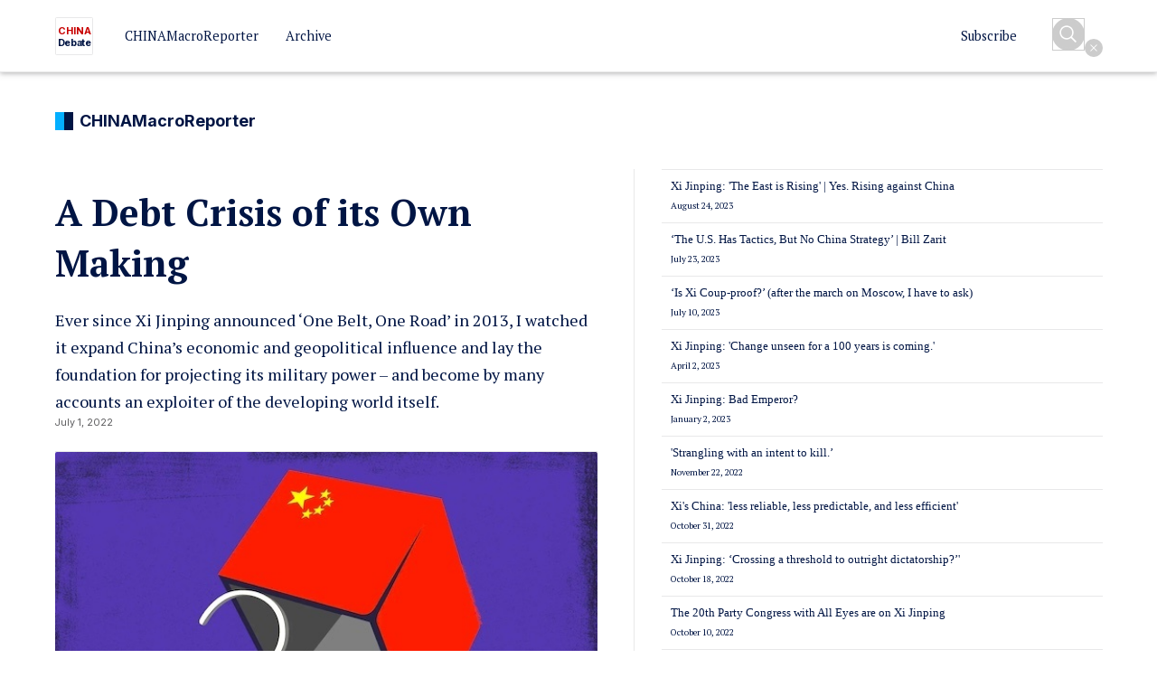

--- FILE ---
content_type: text/html
request_url: https://www.chinadebate.com/chinamacroreporter/a-debt-crisis-of-its-own-making
body_size: 44218
content:
<!DOCTYPE html><!-- Last Published: Thu Mar 06 2025 01:02:44 GMT+0000 (Coordinated Universal Time) -->
<html data-wf-domain="www.chinadebate.com" data-wf-page="635f3b14f95dcc19f139f17b" data-wf-site="5a3e922cf6b9a40001bc2d6b" data-wf-collection="635f3b14f95dcc00cb39ef06" data-wf-item-slug="a-debt-crisis-of-its-own-making">
  <head>
    <meta charset="utf-8" />
    <title>A Debt Crisis of its Own Making</title>
    <meta content="Ever since Xi Jinping announced ‘One Belt, One Road’ in 2013, I watched it expand China’s economic and geopolitical influence and lay the foundation for projecting its military power – and become by many accounts an exploiter of the developing world itself. Malcolm Riddell" name="description" />
    <meta content="A Debt Crisis of its Own Making" property="og:title" />
    <meta content="Ever since Xi Jinping announced ‘One Belt, One Road’ in 2013, I watched it expand China’s economic and geopolitical influence and lay the foundation for projecting its military power – and become by many accounts an exploiter of the developing world itself. Malcolm Riddell" property="og:description" />
    <meta content="https://cdn.prod.website-files.com/5a3e922cf6b9a40001bc2d70/62bf5fb2738925283d9ddc83_Bkv1USIcYhyCl76q8mCPpjl72eJkfbmt4t8yenImKBUrkZYC-qKAy-rC6LxShaqt.jpg" property="og:image" />
    <meta content="A Debt Crisis of its Own Making" property="twitter:title" />
    <meta content="Ever since Xi Jinping announced ‘One Belt, One Road’ in 2013, I watched it expand China’s economic and geopolitical influence and lay the foundation for projecting its military power – and become by many accounts an exploiter of the developing world itself. Malcolm Riddell" property="twitter:description" />
    <meta content="https://cdn.prod.website-files.com/5a3e922cf6b9a40001bc2d70/62bf5fb2738925283d9ddc83_Bkv1USIcYhyCl76q8mCPpjl72eJkfbmt4t8yenImKBUrkZYC-qKAy-rC6LxShaqt.jpg" property="twitter:image" />
    <meta property="og:type" content="website" />
    <meta content="summary_large_image" name="twitter:card" />
    <meta content="width=device-width, initial-scale=1" name="viewport" />
    <link href="https://cdn.prod.website-files.com/5a3e922cf6b9a40001bc2d6b/css/chinadebate.webflow.5c1b001a5.css" rel="stylesheet" type="text/css" />
    <link href="https://fonts.googleapis.com" rel="preconnect" />
    <link href="https://fonts.gstatic.com" rel="preconnect" crossorigin="anonymous" />
    <script src="https://ajax.googleapis.com/ajax/libs/webfont/1.6.26/webfont.js" type="text/javascript"></script>
    <script type="text/javascript">
      WebFont.load({
        google: {
          families: ["PT Serif:400,400italic,700,700italic", "Lato:100,100italic,300,300italic,400,400italic,700,700italic,900,900italic", "Droid Serif:400,400italic,700,700italic", "Montserrat:100,100italic,200,200italic,300,300italic,400,400italic,500,500italic,600,600italic,700,700italic,800,800italic,900,900italic", "Inter:100,200,300,regular,500,600,700,800,900"]
        }
      });
    </script>
    <script type="text/javascript">
      ! function(o, c) {
        var n = c.documentElement,
          t = " w-mod-";
        n.className += t + "js", ("ontouchstart" in o || o.DocumentTouch && c instanceof DocumentTouch) && (n.className += t + "touch")
      }(window, document);
    </script>
    <link href="https://cdn.prod.website-files.com/5a3e922cf6b9a40001bc2d6b/5aa80b8f0c055b63e30c1c30_CHINADebate%20New%20favcon.png" rel="shortcut icon" type="image/x-icon" />
    <link href="https://cdn.prod.website-files.com/5a3e922cf6b9a40001bc2d6b/5aa80e5b4874332b07739545_CHINADebate%20Webclip.png" rel="apple-touch-icon" />
    <script async="" src="https://www.googletagmanager.com/gtag/js?id=UA-114834022-1"></script>
    <script type="text/javascript">
      window.dataLayer = window.dataLayer || [];

      function gtag() {
        dataLayer.push(arguments);
      }
      gtag('js', new Date());
      gtag('config', 'UA-114834022-1', {
        'anonymize_ip': false
      });
    </script><!-- Memberstack -->
    <script src="https://api.memberstack.io/static/memberstack.js?webflow" data-memberstack-id="dd9db8a39152013bb2aa81212a02c571"> </script>
    <!-- Memberstack -->
    <script type='text/javascript'>
      window.__lo_site_id = 307905;
      (function() {
        var wa = document.createElement('script');
        wa.type = 'text/javascript';
        wa.async = true;
        wa.src = 'https://d10lpsik1i8c69.cloudfront.net/w.js';
        var s = document.getElementsByTagName('script')[0];
        s.parentNode.insertBefore(wa, s);
      })();
    </script>

    <!-- Lucky Orange -->
    <script type='text/javascript'>
      window.__lo_site_id = 307905;

      (function() {
        var wa = document.createElement('script');
        wa.type = 'text/javascript';
        wa.async = true;
        wa.src = 'https://d10lpsik1i8c69.cloudfront.net/w.js';
        var s = document.getElementsByTagName('script')[0];
        s.parentNode.insertBefore(wa, s);
      })();
    </script>
    <style>
      .inpage-list {
        background-color: #f5f5f5;
        padding: 20px !important;
        font-family: 'Lato' !important;
        font-weight: bold !important;
        font-size: 17px !important;
        color: #0076bf !important;
      }

      .inpage-link {
        border-bottom: none !important;
        padding-left: 30px !important;
        list-style: none !important;
        position: relative !important;
      }
    </style>
    <script type="text/javascript">
      window.__WEBFLOW_CURRENCY_SETTINGS = {
        "currencyCode": "USD",
        "symbol": "$",
        "decimal": ".",
        "fractionDigits": 2,
        "group": ",",
        "template": "{{wf {&quot;path&quot;:&quot;symbol&quot;,&quot;type&quot;:&quot;PlainText&quot;\\} }} {{wf {&quot;path&quot;:&quot;amount&quot;,&quot;type&quot;:&quot;CommercePrice&quot;\\} }} {{wf {&quot;path&quot;:&quot;currencyCode&quot;,&quot;type&quot;:&quot;PlainText&quot;\\} }}",
        "hideDecimalForWholeNumbers": false
      };
    </script>
  </head>
  <body>
    <div class="navigation">
      <div data-collapse="medium" data-animation="over-left" data-duration="400" data-easing2="ease" data-easing="ease-in-out" role="banner" class="navbar w-nav">
        <div class="nav-bg"></div>
        <div class="nav-wrap"><a href="/" class="brand-cd w-nav-brand">
            <div class="brand-nav-logo w-embed">
              <style>
                @media screen and (min-width: 992px) {
                  .brand_logo {
                    display: block;
                    width: 40px;
                    height: 40px;
                  }

                  .brand_logo_mobile {
                    display: none;
                  }
                }

                @media screen and (max-width: 991px) {
                  .brand_logo {
                    display: none;
                  }

                  .brand_logo_mobile {
                    display: block;
                    width: 30px;
                    height: 30px;
                  }
                }
              </style>


              <div class="brand_logo">
                <svg height="100%" width="100%" style="background-color:#ffffff;">
                  <text id="logo-china" x="1.8" y="17.5" style="fill:#c80000; font-family: inter, sans-serif; font-size:11px; font-weight:700; letter-spacing:0.025px">CHINA
                    <tspan id="logo-debate" x="1.8" y="30.5" style="fill:#001544; font-family: inter, sans-serif; font-size:11px; font-weight:700; letter-spacing:-0.40px">Debate</tspan>
                  </text>
                </svg>
              </div>

              <div class="brand_logo_mobile">
                <svg height="100%" width="100%" style="background-color:#ffffff;">
                  <text x="1.8" y="13.25" style="fill:#c80000; font-family: inter, sans-serif; font-size:8px; font-weight:700; letter-spacing:0.02px">CHINA
                    <tspan x="1.7" y="22.5" style="fill:#001544; font-family: inter, sans-serif; font-size:8px; font-weight:700; letter-spacing:-0.35px">Debate</tspan>
                  </text>
                </svg>
              </div>
            </div>
          </a>
          <nav role="navigation" class="nav-menu-3 w-nav-menu">
            <div class="div-block-1498"><a href="https://www.chinadebate.com/chinamacroreporter/cmr" data-w-id="8d089166-906c-3cb6-835d-d0a943d0d07c" class="navlink w-inline-block">
                <div class="navtext">CHINAMacroReporter</div>
              </a><a href="https://www.chinadebate.com/cmr-archive/march-2021" data-w-id="8d089166-906c-3cb6-835d-d0a943d0d079" class="navlink w-inline-block">
                <div class="navtext">Archive </div>
              </a><a href="https://www.chinadebate.com/chinaroundtable/crt" data-w-id="839f2823-9d64-3472-522a-3af5f25144d9" class="navlink crt w-inline-block">
                <div class="navtext">CHINARoundtable</div>
              </a></div>
            <div class="div-block-1498"><a href="#nl-signup" data-w-id="8d089166-906c-3cb6-835d-d0a943d0d080" class="navlink w-inline-block">
                <div class="navtext">Subscribe</div>
              </a><a href="#nl-signup" data-w-id="8d089166-906c-3cb6-835d-d0a943d0d083" class="navlink hide w-inline-block">
                <div class="navtext">sign in</div>
              </a></div>
            <div class="search">
              <div class="search-wrap">
                <div class="search-container">
                  <form action="/search" data-w-id="8d089166-906c-3cb6-835d-d0a943d0d089" class="search-unit w-form"><input class="search-input w-input" maxlength="256" name="query" placeholder="Search... " data-w-id="8d089166-906c-3cb6-835d-d0a943d0d08a" type="search" id="search" required="" /><input type="submit" data-w-id="8d089166-906c-3cb6-835d-d0a943d0d08b" class="search-button w-button" value="" /></form>
                  <div class="search-open-trigger"></div>
                </div>
                <div class="search-close"></div>
              </div>
            </div>
          </nav>
          <div data-w-id="8d089166-906c-3cb6-835d-d0a943d0d08e" class="menu-button w-nav-button">
            <div class="ham-icon w-icon-nav-menu"></div>
          </div>
        </div>
      </div>
    </div>
    <div class="page-wrapper">
      <div class="section">
        <div class="container smallpadding">
          <div class="pagehead">
            <div class="cd-icon">
              <div class="icon-bar cmr"></div>
              <div class="icon-bar blue"></div>
            </div>
            <h1 class="pagename">CHINA<span>Macro</span>Reporter</h1>
          </div>
          <div class="crt-content w-condition-invisible">
            <div id="seamless-replace" class="colwrap w-dyn-list">
              <div role="list" class="collist w-dyn-items">
                <div role="listitem" class="colitem w-dyn-item"><a href="/chinamacroreporter/xi-jinping-the-east-is-rising-yes-rising-against-china" target="_blank" class="hero cmr-hero w-inline-block">
                    <div style="background-image:url(&quot;https://cdn.prod.website-files.com/5a3e922cf6b9a40001bc2d70/64e7dd4ad131c5edd1d0c73e_55d84710-9456-316e-0a8a-8a53bfa13e49.jpg&quot;)" class="img cmr-img"></div>
                  </a>
                  <div class="itemtext cmr-itemtext">
                    <div class="itemdate">August 24, 2023</div><a href="/chinamacroreporter/xi-jinping-the-east-is-rising-yes-rising-against-china" target="_blank" class="itemtitle cmr-itemtitle">Xi Jinping: &#x27;The East is Rising&#x27; | Yes. Rising against China</a>
                    <div class="alltext cmr-alltext">All our careful analyses of PLA capabilities, the parsing of Mr. Xi’s and Mr. Biden’s statements, the predictions as to the year of the invasion, everything – all out the window. This is one you won’t see coming – but one you have to have prepared for.</div><a href="/chinamacroreporter/xi-jinping-the-east-is-rising-yes-rising-against-china" target="_blank" class="keep-reading xsmall">keep reading</a>
                  </div>
                </div>
                <div role="listitem" class="colitem w-dyn-item"><a href="/chinamacroreporter/the-u-s-has-tactics-but-no-china-strategy-bill-zarit" target="_blank" class="hero cmr-hero w-inline-block">
                    <div style="background-image:url(&quot;https://cdn.prod.website-files.com/5a3e922cf6b9a40001bc2d70/64bdc3ffe4373e7e73e70bf8_b43376cf-4d4d-166a-0dd0-357b114c8069.jpg&quot;)" class="img cmr-img"></div>
                  </a>
                  <div class="itemtext cmr-itemtext">
                    <div class="itemdate">July 23, 2023</div><a href="/chinamacroreporter/the-u-s-has-tactics-but-no-china-strategy-bill-zarit" target="_blank" class="itemtitle cmr-itemtitle">‘The U.S. Has Tactics, But No China Strategy’ | Bill Zarit</a>
                    <div class="alltext cmr-alltext">‘The U.S. needs national review of outward investment to China, but it has to be narrow and targeted and done in conjunction with our allies and partners.’</div><a href="/chinamacroreporter/the-u-s-has-tactics-but-no-china-strategy-bill-zarit" target="_blank" class="keep-reading xsmall">keep reading</a>
                  </div>
                </div>
                <div role="listitem" class="colitem w-dyn-item"><a href="/chinamacroreporter/is-xi-coup-proof-after-the-march-on-moscow-i-have-to-ask" target="_blank" class="hero cmr-hero w-inline-block">
                    <div style="background-image:url(&quot;https://cdn.prod.website-files.com/5a3e922cf6b9a40001bc2d70/64ac8950b0b88a3f25b99830_c4a86243-70b3-5010-6131-5fc37b06ced6.jpg&quot;)" class="img cmr-img"></div>
                  </a>
                  <div class="itemtext cmr-itemtext">
                    <div class="itemdate">July 10, 2023</div><a href="/chinamacroreporter/is-xi-coup-proof-after-the-march-on-moscow-i-have-to-ask" target="_blank" class="itemtitle cmr-itemtitle">‘Is Xi Coup-proof?’ (after the march on Moscow, I have to ask)</a>
                    <div class="alltext cmr-alltext">What about the guys without guns? So if Mr. Xi doesn’t face a rogue army or a military coup… How about a coup by Party elites? </div><a href="/chinamacroreporter/is-xi-coup-proof-after-the-march-on-moscow-i-have-to-ask" target="_blank" class="keep-reading xsmall">keep reading</a>
                  </div>
                </div>
                <div role="listitem" class="colitem w-dyn-item"><a href="/chinamacroreporter/xi-jinping-change-unseen-for-a-100-years-is-coming" target="_blank" class="hero cmr-hero w-inline-block">
                    <div style="background-image:url(&quot;https://cdn.prod.website-files.com/5a3e922cf6b9a40001bc2d70/63b377c1114a1c4cb57f9026_d7859f6a-44d8-de65-0883-60fc3e8f809b.jpg&quot;)" class="img cmr-img"></div>
                  </a>
                  <div class="itemtext cmr-itemtext">
                    <div class="itemdate">April 2, 2023</div><a href="/chinamacroreporter/xi-jinping-change-unseen-for-a-100-years-is-coming" target="_blank" class="itemtitle cmr-itemtitle">Xi Jinping: &#x27;Change unseen for a 100 years is coming.&#x27;</a>
                    <div class="alltext cmr-alltext">Time went of joint in the mid-1800s when China began its ‘Century of Humiliation.’ And Mr. Xi, with a sense of destiny, seems to feel he was born to set it right. (I very much doubt that Mr. Xi would add: ‘O cursed spite’ – he seems to relish his role and the shot it gives him to go down in history as China’s greatest ruler.)</div><a href="/chinamacroreporter/xi-jinping-change-unseen-for-a-100-years-is-coming" target="_blank" class="keep-reading xsmall">keep reading</a>
                  </div>
                </div>
                <div role="listitem" class="colitem w-dyn-item"><a href="/chinamacroreporter/xi-jinping-bad-emperor" target="_blank" class="hero cmr-hero w-inline-block">
                    <div style="background-image:url(&quot;https://cdn.prod.website-files.com/5a3e922cf6b9a40001bc2d70/63b377c1114a1c4cb57f9026_d7859f6a-44d8-de65-0883-60fc3e8f809b.jpg&quot;)" class="img cmr-img"></div>
                  </a>
                  <div class="itemtext cmr-itemtext">
                    <div class="itemdate">January 2, 2023</div><a href="/chinamacroreporter/xi-jinping-bad-emperor" target="_blank" class="itemtitle cmr-itemtitle">Xi Jinping: Bad Emperor?</a>
                    <div class="alltext cmr-alltext">Some have asked me what will be the greatest risk to China in the next five years. My answer: That Xi Jinping will overstep and enact policies that Chinese people won’t accept, especially those that have a direct impact on their lives and livelihoods.</div><a href="/chinamacroreporter/xi-jinping-bad-emperor" target="_blank" class="keep-reading xsmall">keep reading</a>
                  </div>
                </div>
                <div role="listitem" class="colitem w-dyn-item"><a href="/chinamacroreporter/strangling-with-an-intent-to-kill-g20-china-semiconductor" target="_blank" class="hero cmr-hero w-inline-block">
                    <div style="background-image:url(&quot;https://cdn.prod.website-files.com/5a3e922cf6b9a40001bc2d70/637d7393fb4b6db3a8508905_9f2a1b9c-ffba-52a6-8db4-05f361f24ef5.jpg&quot;)" class="img cmr-img"></div>
                  </a>
                  <div class="itemtext cmr-itemtext">
                    <div class="itemdate">November 22, 2022</div><a href="/chinamacroreporter/strangling-with-an-intent-to-kill-g20-china-semiconductor" target="_blank" class="itemtitle cmr-itemtitle">&#x27;Strangling with an intent to kill.’</a>
                    <div class="alltext cmr-alltext">I began to have some hope of getting our act together with Mr. Biden. He worked to rebuild relations with allies who could join the U.S. in the competition. And he understood the need for America to strengthen itself for competition. Hence, the infrastructure, CHIPS, and other acts. But whether Mr. Trump or Mr. Biden, one thing nagged me beyond all the rest. Why is America strengthening our competitor? — In the instant case: Why is America giving our competitor advanced semiconductor resources to strengthen itself to compete against us?</div><a href="/chinamacroreporter/strangling-with-an-intent-to-kill-g20-china-semiconductor" target="_blank" class="keep-reading xsmall">keep reading</a>
                  </div>
                </div>
                <div role="listitem" class="colitem w-dyn-item"><a href="/chinamacroreporter/xis-china-less-reliable-less-predictable-and-less-efficient" target="_blank" class="hero cmr-hero w-inline-block">
                    <div style="background-image:url(&quot;https://cdn.prod.website-files.com/5a3e922cf6b9a40001bc2d70/626f18c9fbae0933d56abe69_Joerg%20Wuttke-w.jpg&quot;)" class="img cmr-img"></div>
                  </a>
                  <div class="itemtext cmr-itemtext">
                    <div class="itemdate">October 31, 2022</div><a href="/chinamacroreporter/xis-china-less-reliable-less-predictable-and-less-efficient" target="_blank" class="itemtitle cmr-itemtitle">Xi&#x27;s China: &#x27;less reliable, less predictable, and less efficient&#x27;</a>
                    <div class="alltext cmr-alltext">‘China’s predictability is being eroded by the frequent, erratic policy shifts that have taken place in recent months, such as the unexpected disruptions to power supplies that took place in 2021, and the sudden mass lockdowns that were imposed in an attempt to contain COVID.&#x27;</div><a href="/chinamacroreporter/xis-china-less-reliable-less-predictable-and-less-efficient" target="_blank" class="keep-reading xsmall">keep reading</a>
                  </div>
                </div>
                <div role="listitem" class="colitem w-dyn-item"><a href="/chinamacroreporter/xi-jinping-crossing-a-threshold-to-outright-dictatorship" target="_blank" class="hero cmr-hero w-inline-block">
                    <div style="background-image:url(&quot;https://cdn.prod.website-files.com/5a3e922cf6b9a40001bc2d70/634f2f61da7e853e806d9fc3_f4e52f48-d926-9c65-f662-ffcc9bcbfbd0.jpg&quot;)" class="img cmr-img"></div>
                  </a>
                  <div class="itemtext cmr-itemtext">
                    <div class="itemdate">October 18, 2022</div><a href="/chinamacroreporter/xi-jinping-crossing-a-threshold-to-outright-dictatorship" target="_blank" class="itemtitle cmr-itemtitle">Xi Jinping: ‘Crossing a threshold to outright dictatorship?’&#x27;</a>
                    <div class="alltext cmr-alltext">The view from inside China appears to be quite different. Yes, the Chinese people may grumble about the Zero-COVID lockdowns, and just a few days a banner critical of Mr. Xi and his regime was unveiled over an overpass in Beijing.</div><a href="/chinamacroreporter/xi-jinping-crossing-a-threshold-to-outright-dictatorship" target="_blank" class="keep-reading xsmall">keep reading</a>
                  </div>
                </div>
                <div role="listitem" class="colitem w-dyn-item"><a href="/chinamacroreporter/the-20th-party-congress-with-all-eyes-are-on-xi-jinping" target="_blank" class="hero cmr-hero w-inline-block">
                    <div style="background-image:url(&quot;https://cdn.prod.website-files.com/5a3e922cf6b9a40001bc2d70/6344aba3c0f4173799c00fe3_50cd0f24-96ff-8376-6d14-9934381521a8.jpg&quot;)" class="img cmr-img"></div>
                  </a>
                  <div class="itemtext cmr-itemtext">
                    <div class="itemdate">October 10, 2022</div><a href="/chinamacroreporter/the-20th-party-congress-with-all-eyes-are-on-xi-jinping" target="_blank" class="itemtitle cmr-itemtitle">The 20th Party Congress with All Eyes are on Xi Jinping</a>
                    <div class="alltext cmr-alltext">The attention to Mr. Xi is in large part because he will exit the Party Congress with even greater power, no discernible opposition, and a new five-year term (with more likely to follow). And many of the constraints that may have been in place not to jeopardize his reappointment will be gone.</div><a href="/chinamacroreporter/the-20th-party-congress-with-all-eyes-are-on-xi-jinping" target="_blank" class="keep-reading xsmall">keep reading</a>
                  </div>
                </div>
                <div role="listitem" class="colitem w-dyn-item"><a href="/chinamacroreporter/china-coup-how-worried-should-xi-be" target="_blank" class="hero cmr-hero w-inline-block">
                    <div style="background-image:url(&quot;https://cdn.prod.website-files.com/5a3e922cf6b9a40001bc2d70/63323d8bb914899ca508e57a_xi-dumpling.jpg&quot;)" class="img cmr-img"></div>
                  </a>
                  <div class="itemtext cmr-itemtext">
                    <div class="itemdate">September 26, 2022</div><a href="/chinamacroreporter/china-coup-how-worried-should-xi-be" target="_blank" class="itemtitle cmr-itemtitle">China Coup: How Worried Should Xi Be?</a>
                    <div class="alltext cmr-alltext">‘Xi and the phrase #ChinaCoup trended on social media after tens of thousands of users spread unconfirmed rumors that the president was detained and overthrown by the China&#x27;s People&#x27;s Liberation Army.’</div><a href="/chinamacroreporter/china-coup-how-worried-should-xi-be" target="_blank" class="keep-reading xsmall">keep reading</a>
                  </div>
                </div>
                <div role="listitem" class="colitem w-dyn-item"><a href="/chinamacroreporter/how-do-you-spy-on-china" target="_blank" class="hero cmr-hero w-inline-block">
                    <div style="background-image:url(&quot;https://cdn.prod.website-files.com/5a3e922cf6b9a40001bc2d70/632889b024d5ac419904b552_Malcolm%20Riddell-supchina.png&quot;)" class="img cmr-img"></div>
                  </a>
                  <div class="itemtext cmr-itemtext">
                    <div class="itemdate">September 18, 2022</div><a href="/chinamacroreporter/how-do-you-spy-on-china" target="_blank" class="itemtitle cmr-itemtitle">&#x27;How do you spy on China?&#x27;</a>
                    <div class="alltext cmr-alltext">Many of you have asked about my own take on the issues I analyze in these pages and about my background. Today is some of both.I am honored to have been interviewed by the terrific Jeremy Goldkorn, editor-in-chief of The China Project. Below is part of that interview.</div><a href="/chinamacroreporter/how-do-you-spy-on-china" target="_blank" class="keep-reading xsmall">keep reading</a>
                  </div>
                </div>
                <div role="listitem" class="colitem w-dyn-item"><a href="/chinamacroreporter/xis-dangerous-radical-secrecy" target="_blank" class="hero cmr-hero w-inline-block">
                    <div style="background-image:url(&quot;https://cdn.prod.website-files.com/5a3e922cf6b9a40001bc2d70/6316a39aba816915175eb36c_download.png&quot;)" class="img cmr-img"></div>
                  </a>
                  <div class="itemtext cmr-itemtext">
                    <div class="itemdate">September 5, 2022</div><a href="/chinamacroreporter/xis-dangerous-radical-secrecy" target="_blank" class="itemtitle cmr-itemtitle">Xi’s Dangerous Radical Secrecy</a>
                    <div class="alltext cmr-alltext">In a world of political hardball, investigative reporting, and tabloids, we know a lot (if not always accurate or unspun) about world leaders, especially those in functioning democracies. Not so with Xi Jinping.</div><a href="/chinamacroreporter/xis-dangerous-radical-secrecy" target="_blank" class="keep-reading xsmall">keep reading</a>
                  </div>
                </div>
                <div role="listitem" class="colitem w-dyn-item"><a href="/chinamacroreporter/building-bidens-great-wall-around-china" target="_blank" class="hero cmr-hero w-inline-block">
                    <div style="background-image:url(&quot;https://cdn.prod.website-files.com/5a3e922cf6b9a40001bc2d70/62cb67d8903d3483de1ce945_P0kaZLz07azBA-xBuDr3CDl72eJkfbmt4t8yenImKBUrkZYC-qKAy-rC6LxShaqt.jpg&quot;)" class="img cmr-img"></div>
                  </a>
                  <div class="itemtext cmr-itemtext">
                    <div class="itemdate">July 10, 2022</div><a href="/chinamacroreporter/building-bidens-great-wall-around-china" target="_blank" class="itemtitle cmr-itemtitle">Building Biden&#x27;s &#x27;Great Wall&#x27; Around China</a>
                    <div class="alltext cmr-alltext">Whether you view it as an aggressive adversary or a nation asserting itself in ways commensurate with its rising status, China is creating risks – some subtle, some obvious - that, along with reactions of the U.S. and its allies, have to be factored, into every related business, investment, and policy strategy. </div><a href="/chinamacroreporter/building-bidens-great-wall-around-china" target="_blank" class="keep-reading xsmall">keep reading</a>
                  </div>
                </div>
                <div role="listitem" class="colitem w-dyn-item"><a href="/chinamacroreporter/a-debt-crisis-of-its-own-making" target="_blank" aria-current="page" class="hero cmr-hero w-inline-block w--current">
                    <div style="background-image:url(&quot;https://cdn.prod.website-files.com/5a3e922cf6b9a40001bc2d70/62bf5fb2738925283d9ddc83_Bkv1USIcYhyCl76q8mCPpjl72eJkfbmt4t8yenImKBUrkZYC-qKAy-rC6LxShaqt.jpg&quot;)" class="img cmr-img"></div>
                  </a>
                  <div class="itemtext cmr-itemtext">
                    <div class="itemdate">July 1, 2022</div><a href="/chinamacroreporter/a-debt-crisis-of-its-own-making" target="_blank" aria-current="page" class="itemtitle cmr-itemtitle w--current">A Debt Crisis of its Own Making</a>
                    <div class="alltext cmr-alltext">Ever since Xi Jinping announced ‘One Belt, One Road’ in 2013, I watched it expand China’s economic and geopolitical influence and lay the foundation for projecting its military power – and become by many accounts an exploiter of the developing world itself.</div><a href="/chinamacroreporter/a-debt-crisis-of-its-own-making" target="_blank" aria-current="page" class="keep-reading xsmall w--current">keep reading</a>
                  </div>
                </div>
                <div role="listitem" class="colitem w-dyn-item"><a href="/chinamacroreporter/no-ukraine-wont-change-xis-plans-or-timetable-for-taiwan" target="_blank" class="hero cmr-hero w-inline-block">
                    <div style="background-image:url(&quot;https://cdn.prod.website-files.com/5a3e922cf6b9a40001bc2d70/62b3947cbd3bd4d71dadc6d1_Q08jfv6O0Ohz4hPLrqENvzl72eJkfbmt4t8yenImKBUrkZYC-qKAy-rC6LxShaqt.jpg&quot;)" class="img cmr-img"></div>
                  </a>
                  <div class="itemtext cmr-itemtext">
                    <div class="itemdate">June 22, 2022</div><a href="/chinamacroreporter/no-ukraine-wont-change-xis-plans-or-timetable-for-taiwan" target="_blank" class="itemtitle cmr-itemtitle">No. Ukraine Won&#x27;t Change Xi&#x27;s Plans - or Timetable - for Taiwan</a>
                    <div class="alltext cmr-alltext">Ukraine won&#x27;t speed up or delay Mr. Xi&#x27;s timetable. (But it may cause him to work harder to strengthen China&#x27;s military and insulate its economy from external pressure.)</div><a href="/chinamacroreporter/no-ukraine-wont-change-xis-plans-or-timetable-for-taiwan" target="_blank" class="keep-reading xsmall">keep reading</a>
                  </div>
                </div>
                <div role="listitem" class="colitem w-dyn-item"><a href="/chinamacroreporter/the-competitiveness-of-china-is-eroding" target="_blank" class="hero cmr-hero w-inline-block">
                    <div style="background-image:url(&quot;https://cdn.prod.website-files.com/5a3e922cf6b9a40001bc2d70/62b396ac0850770e2e391180_ecduVMQ_LHWMRiFOeKfWxzl72eJkfbmt4t8yenImKBUrkZYC-qKAy-rC6LxShaqt.jpg&quot;)" class="img cmr-img"></div>
                  </a>
                  <div class="itemtext cmr-itemtext">
                    <div class="itemdate">June 12, 2022</div><a href="/chinamacroreporter/the-competitiveness-of-china-is-eroding" target="_blank" class="itemtitle cmr-itemtitle">&#x27;The competitiveness of China is eroding.&#x27;</a>
                    <div class="alltext cmr-alltext">Understanding the drivers of China’s rise to supply chain prominence gives (me anyway) insights to help analyze the changes – or not – of ‘decoupling.’ </div><a href="/chinamacroreporter/the-competitiveness-of-china-is-eroding" target="_blank" class="keep-reading xsmall">keep reading</a>
                  </div>
                </div>
                <div role="listitem" class="colitem w-dyn-item"><a href="/chinamacroreporter/u-s-china-relations-a-chinese-perspective" target="_blank" class="hero cmr-hero w-inline-block">
                    <div style="background-image:url(&quot;https://cdn.prod.website-files.com/5a3e922cf6b9a40001bc2d70/629d444d4bf2b5b224b6b359_R0LTB5AWql1u44mWZ8ecBDl72eJkfbmt4t8yenImKBUrkZYC-qKAy-rC6LxShaqt.jpg&quot;)" class="img cmr-img"></div>
                  </a>
                  <div class="itemtext cmr-itemtext">
                    <div class="itemdate">June 5, 2022</div><a href="/chinamacroreporter/u-s-china-relations-a-chinese-perspective" target="_blank" class="itemtitle cmr-itemtitle">U.S.-China Relations: A Chinese Perspective</a>
                    <div class="alltext cmr-alltext">Wang Jisi notes that the views are his own, and certainly we don’t know how closely, if at all, they reflect the thinking of anyone in the leadership. But given his straightforward and thorough analysis, free of canned arguments and slogans, I hope they do. I also hope the Biden administration pays heed.</div><a href="/chinamacroreporter/u-s-china-relations-a-chinese-perspective" target="_blank" class="keep-reading xsmall">keep reading</a>
                  </div>
                </div>
                <div role="listitem" class="colitem w-dyn-item"><a href="/chinamacroreporter/is-xi-jinping-chinas-biggest-problem" target="_blank" class="hero cmr-hero w-inline-block">
                    <div style="background-image:url(&quot;https://cdn.prod.website-files.com/5a3e922cf6b9a40001bc2d70/62954d3c10ebb57758190963_HA_fODnUJaBbh6KuCYwHRjl72eJkfbmt4t8yenImKBUrkZYC-qKAy-rC6LxShaqt.jpg&quot;)" class="img cmr-img"></div>
                  </a>
                  <div class="itemtext cmr-itemtext">
                    <div class="itemdate">May 30, 2022</div><a href="/chinamacroreporter/is-xi-jinping-chinas-biggest-problem" target="_blank" class="itemtitle cmr-itemtitle">Is Xi Jinping China&#x27;s Biggest Problem?</a>
                    <div class="alltext cmr-alltext">And while the impact of Zero Covid may be relatively short-lived, the impact of Mr. Xi’s return to the socialist path will be felt for a very long time, both in China and the world. So the impact will no doubt be felt as long as Mr. Xi leads China.</div><a href="/chinamacroreporter/is-xi-jinping-chinas-biggest-problem" target="_blank" class="keep-reading xsmall">keep reading</a>
                  </div>
                </div>
                <div role="listitem" class="colitem w-dyn-item"><a href="/chinamacroreporter/the-next-u-s-china-crisis-ceos-boards-are-not-ready" target="_blank" class="hero cmr-hero w-inline-block">
                    <div style="background-image:url(&quot;https://cdn.prod.website-files.com/5a3e922cf6b9a40001bc2d70/628ac3dfd53df359ae57fc66_XmtiIYU48e6G1hX_mu6IBTl72eJkfbmt4t8yenImKBUrkZYC-qKAy-rC6LxShaqt.jpg&quot;)" class="img cmr-img"></div>
                  </a>
                  <div class="itemtext cmr-itemtext">
                    <div class="itemdate">May 22, 2022</div><a href="/chinamacroreporter/the-next-u-s-china-crisis-ceos-boards-are-not-ready" target="_blank" class="itemtitle cmr-itemtitle">The Next U.S.-China Crisis: CEOs &amp; Boards Are Not Ready</a>
                    <div class="alltext cmr-alltext">‘The bad news is that very few corporations engaged in China have contingency plans or long-term strategies to hedge against the downside risks of growing geopolitical competition.’</div><a href="/chinamacroreporter/the-next-u-s-china-crisis-ceos-boards-are-not-ready" target="_blank" class="keep-reading xsmall">keep reading</a>
                  </div>
                </div>
                <div role="listitem" class="colitem w-dyn-item"><a href="/chinamacroreporter/china-gdp-a-very-long-period-of-japan-style-low-growth" target="_blank" class="hero cmr-hero w-inline-block">
                    <div style="background-image:url(&quot;https://cdn.prod.website-files.com/5a3e922cf6b9a40001bc2d70/6280405b694dfd55bba3ed2d__khHuo1XBOm93kQzjSm8kTl72eJkfbmt4t8yenImKBUrkZYC-qKAy-rC6LxShaqt.jpg&quot;)" class="img cmr-img"></div>
                  </a>
                  <div class="itemtext cmr-itemtext">
                    <div class="itemdate">May 14, 2022</div><a href="/chinamacroreporter/china-gdp-a-very-long-period-of-japan-style-low-growth" target="_blank" class="itemtitle cmr-itemtitle">China GDP: &#x27;A very long period of Japan-style low growth.’</a>
                    <div class="alltext cmr-alltext">Here are some of the insights from ‘The Only Five Paths China’s Economy Can Follow’ by Peking University’s Michael Pettis. This excellent analysis of China’s economy is worth a careful reading.</div><a href="/chinamacroreporter/china-gdp-a-very-long-period-of-japan-style-low-growth" target="_blank" class="keep-reading xsmall">keep reading</a>
                  </div>
                </div>
                <div role="listitem" class="colitem w-dyn-item"><a href="/chinamacroreporter/zero-covid-the-shanghai-lockdown" target="_blank" class="hero cmr-hero w-inline-block">
                    <div style="background-image:url(&quot;https://cdn.prod.website-files.com/5a3e922cf6b9a40001bc2d70/626f18c9fbae0933d56abe69_Joerg%20Wuttke-w.jpg&quot;)" class="img cmr-img"></div>
                  </a>
                  <div class="itemtext cmr-itemtext">
                    <div class="itemdate">May 1, 2022</div><a href="/chinamacroreporter/zero-covid-the-shanghai-lockdown" target="_blank" class="itemtitle cmr-itemtitle">&#x27;Zero Covid&#x27; &amp; the Shanghai lockdown</a>
                    <div class="alltext cmr-alltext">Joerg Wuttke is the president of the EU Chamber of Commerce in China - the &#x27;official voice of European business in China.&#x27;</div><a href="/chinamacroreporter/zero-covid-the-shanghai-lockdown" target="_blank" class="keep-reading xsmall">keep reading</a>
                  </div>
                </div>
                <div role="listitem" class="colitem w-dyn-item"><a href="/chinamacroreporter/china-sleep-walking-into-sanctions" target="_blank" class="hero cmr-hero w-inline-block">
                    <div style="background-image:url(&quot;https://cdn.prod.website-files.com/5a3e922cf6b9a40001bc2d70/625ca08c62cba95e232a9c50_UYeXzEQFeR_y20cPk4A6UDl72eJkfbmt4t8yenImKBUrkZYC-qKAy-rC6LxShaqt.jpg&quot;)" class="img cmr-img"></div>
                  </a>
                  <div class="itemtext cmr-itemtext">
                    <div class="itemdate">April 17, 2022</div><a href="/chinamacroreporter/china-sleep-walking-into-sanctions" target="_blank" class="itemtitle cmr-itemtitle">China: &#x27;Sleep Walking into Sanctions?&#x27;</a>
                    <div class="alltext cmr-alltext">A looming risk is Russia-like sanctions on China. The sanctions on Russia are causing plenty of disruptions. But those disruptions would be nothing compared to the catastrophe of Russia-like sanctions on China. The good news is that if China does violate the sanctions, the violations would likely be narrow and specific - even unintentional. So secondary sanctions - if they come at all - likely won&#x27;t hit China’s economy and financial system deeply – or (fingers crossed) U.S.-China relations.</div><a href="/chinamacroreporter/china-sleep-walking-into-sanctions" target="_blank" class="keep-reading xsmall">keep reading</a>
                  </div>
                </div>
                <div role="listitem" class="colitem w-dyn-item"><a href="/chinamacroreporter/is-chinas-tech-crackdown-really-over" target="_blank" class="hero cmr-hero w-inline-block">
                    <div style="background-image:url(&quot;https://cdn.prod.website-files.com/5a3e922cf6b9a40001bc2d70/626865dfcda4c2807c75064b_C1FfJdHjZEE7-IcnBHvXjjl72eJkfbmt4t8yenImKBUrkZYC-qKAy-rC6LxShaqt.jpg&quot;)" class="img cmr-img"></div>
                  </a>
                  <div class="itemtext cmr-itemtext">
                    <div class="itemdate">April 17, 2022</div><a href="/chinamacroreporter/is-chinas-tech-crackdown-really-over" target="_blank" class="itemtitle cmr-itemtitle">Is China&#x27;s Tech &#x27;Crackdown&#x27; Really Over?</a>
                    <div class="alltext cmr-alltext">Today, I’m sharing with you a bit of Ms. Schaefer’s analysis of the tech ‘crackdown’ (but not of the AI and algorithm law). She explains why...</div><a href="/chinamacroreporter/is-chinas-tech-crackdown-really-over" target="_blank" class="keep-reading xsmall">keep reading</a>
                  </div>
                </div>
                <div role="listitem" class="colitem w-dyn-item"><a href="/chinamacroreporter/russian-sanctions-impact-on-china" target="_blank" class="hero cmr-hero w-inline-block">
                    <div style="background-image:url(&quot;https://cdn.prod.website-files.com/5a3e922cf6b9a40001bc2d70/624b833651d7e5fe1b7f97c7_JHBBgMp9DzGntjtRhf_ejTl72eJkfbmt4t8yenImKBUrkZYC-qKAy-rC6LxShaqt.jpg&quot;)" class="img cmr-img"></div>
                  </a>
                  <div class="itemtext cmr-itemtext">
                    <div class="itemdate">April 5, 2022</div><a href="/chinamacroreporter/russian-sanctions-impact-on-china" target="_blank" class="itemtitle cmr-itemtitle">Russian Sanctions&#x27; Impact on China</a>
                    <div class="alltext cmr-alltext">In the meantime, some contend, China has a payment system, the Cross-Border Interbank Payment System or CIPS, that could make it independent of SWIFT.</div><a href="/chinamacroreporter/russian-sanctions-impact-on-china" target="_blank" class="keep-reading xsmall">keep reading</a>
                  </div>
                </div>
                <div role="listitem" class="colitem w-dyn-item"><a href="/chinamacroreporter/faint-cracks" target="_blank" class="hero cmr-hero w-inline-block">
                    <div style="background-image:url(&quot;https://cdn.prod.website-files.com/5a3e922cf6b9a40001bc2d70/6238efa2af573308c158a1be_zu8TrEF4Y9LX1boA5YNhyzl72eJkfbmt4t8yenImKBUrkZYC-qKAy-rC6LxShaqt.jpg&quot;)" class="img cmr-img"></div>
                  </a>
                  <div class="itemtext cmr-itemtext">
                    <div class="itemdate">March 21, 2022</div><a href="/chinamacroreporter/faint-cracks" target="_blank" class="itemtitle cmr-itemtitle">Faint Cracks</a>
                    <div class="alltext cmr-alltext">For some time now we’ve taken it for granted that Xi Jinping has so consolidated his power that his will is China policy.</div><a href="/chinamacroreporter/faint-cracks" target="_blank" class="keep-reading xsmall">keep reading</a>
                  </div>
                </div>
                <div role="listitem" class="colitem w-dyn-item"><a href="/chinamacroreporter/is-china-in-a-bind" target="_blank" class="hero cmr-hero w-inline-block">
                    <div style="background-image:url(&quot;https://cdn.prod.website-files.com/5a3e922cf6b9a40001bc2d70/622e9129eee5f1ff62b3270a_MmhbA2G0q2VexCUuF5twezl72eJkfbmt4t8yenImKBUrkZYC-qKAy-rC6LxShaqt.jpg&quot;)" class="img cmr-img"></div>
                  </a>
                  <div class="itemtext cmr-itemtext">
                    <div class="itemdate">March 13, 2022</div><a href="/chinamacroreporter/is-china-in-a-bind" target="_blank" class="itemtitle cmr-itemtitle">Is China in a Bind?</a>
                    <div class="alltext cmr-alltext">It wants to support Russia, but also wants to support the international order from which benefits and doesn’t want to alienate the major economies its own economy is intertwined with.</div><a href="/chinamacroreporter/is-china-in-a-bind" target="_blank" class="keep-reading xsmall">keep reading</a>
                  </div>
                </div>
                <div role="listitem" class="colitem w-dyn-item"><a href="/chinamacroreporter/under-construction-two-opposing-world-orders" target="_blank" class="hero cmr-hero w-inline-block">
                    <div style="background-image:url(&quot;https://cdn.prod.website-files.com/5a3e922cf6b9a40001bc2d70/62116524bae0b29662d8fb49_T2L5U_U1RZNwTFxPbITgiTl72eJkfbmt4t8yenImKBUrkZYC-qKAy-rC6LxShaqt.jpg&quot;)" class="img cmr-img"></div>
                  </a>
                  <div class="itemtext cmr-itemtext">
                    <div class="itemdate">February 19, 2022</div><a href="/chinamacroreporter/under-construction-two-opposing-world-orders" target="_blank" class="itemtitle cmr-itemtitle">Under Construction: Two (Opposing) World Orders</a>
                    <div class="alltext cmr-alltext">Years ago, before the so-called ‘New Cold War,’ when asked what China issue interested me most, I said, ‘China and the liberal world order.’</div><a href="/chinamacroreporter/under-construction-two-opposing-world-orders" target="_blank" class="keep-reading xsmall">keep reading</a>
                  </div>
                </div>
                <div role="listitem" class="colitem w-dyn-item"><a href="/chinamacroreporter/a-fateful-error" target="_blank" class="hero cmr-hero w-inline-block">
                    <div style="background-image:url(&quot;https://cdn.prod.website-files.com/5a3e922cf6b9a40001bc2d70/621c3068b6e27703bc4a1ede_4JbpOWWajA4TsHEqeWp-uDl72eJkfbmt4t8yenImKBUrkZYC-qKAy-rC6LxShaqt.jpg&quot;)" class="img cmr-img"></div>
                  </a>
                  <div class="itemtext cmr-itemtext">
                    <div class="itemdate">February 17, 2022</div><a href="/chinamacroreporter/a-fateful-error" target="_blank" class="itemtitle cmr-itemtitle">&#x27;A Fateful Error&#x27;</a>
                    <div class="alltext cmr-alltext">As the 1904 cartoon from Puck magazine shows, this isn’t the first time in the past 100 or so years that Russia has shattered the peace. [Or has been defeated, as it was in 1905 by the Japanese in the Russo-Japanese War.]</div><a href="/chinamacroreporter/a-fateful-error" target="_blank" class="keep-reading xsmall">keep reading</a>
                  </div>
                </div>
                <div role="listitem" class="colitem w-dyn-item"><a href="/chinamacroreporter/ukraine-taiwan-the-nightmare-scenario" target="_blank" class="hero cmr-hero w-inline-block">
                    <div style="background-image:url(&quot;https://cdn.prod.website-files.com/5a3e922cf6b9a40001bc2d70/61fb12a6a7ef57505046ce0a_Ukraine-Taiwan-the%20Nightmare%20Scenario.jpg&quot;)" class="img cmr-img"></div>
                  </a>
                  <div class="itemtext cmr-itemtext">
                    <div class="itemdate">February 2, 2022</div><a href="/chinamacroreporter/ukraine-taiwan-the-nightmare-scenario" target="_blank" class="itemtitle cmr-itemtitle">Ukraine, Taiwan, &amp; the &#x27;Nightmare Scenario&#x27;</a>
                    <div class="alltext cmr-alltext">This in no way diminishes the calamity of a war with China. But the ability of the U.S. to wage that war would not be diminished by having to fight Russia at the same time.</div><a href="/chinamacroreporter/ukraine-taiwan-the-nightmare-scenario" target="_blank" class="keep-reading xsmall">keep reading</a>
                  </div>
                </div>
                <div role="listitem" class="colitem w-dyn-item"><a href="/chinamacroreporter/this-is-mr-xis-big-year-and-nothing-better-spoil-it" target="_blank" class="hero cmr-hero w-inline-block">
                    <div style="background-image:url(&quot;https://cdn.prod.website-files.com/5a3e922cf6b9a40001bc2d70/61e7627c6a63f9a781ca6f9c_Xis%20Big%20Year.jpg&quot;)" class="img cmr-img"></div>
                  </a>
                  <div class="itemtext cmr-itemtext">
                    <div class="itemdate">January 18, 2022</div><a href="/chinamacroreporter/this-is-mr-xis-big-year-and-nothing-better-spoil-it" target="_blank" class="itemtitle cmr-itemtitle">This is Mr. Xi&#x27;s Big Year - and Nothing Better Spoil It</a>
                    <div class="alltext cmr-alltext">Every politician going into an election wants a strong economy. Xi Jinping is aiming to be reelected (and all indications are he will be) to a third five-year term at the National Party Congress this autumn. So Mr. Xi will ease (and stimulate ) as much as he can without creating major headaches to deal with after his reelection - all in the name of &#x27;stability.&#x27;</div><a href="/chinamacroreporter/this-is-mr-xis-big-year-and-nothing-better-spoil-it" target="_blank" class="keep-reading xsmall">keep reading</a>
                  </div>
                </div>
                <div role="listitem" class="colitem w-dyn-item"><a href="/chinamacroreporter/bachelors-mother-in-laws-chinas-economy" target="_blank" class="hero cmr-hero w-inline-block">
                    <div style="background-image:url(&quot;https://cdn.prod.website-files.com/5a3e922cf6b9a40001bc2d70/61cd1bad27c4edfd310388b1_CHINARoundtable-1.jpg&quot;)" class="img cmr-img"></div>
                  </a>
                  <div class="itemtext cmr-itemtext">
                    <div class="itemdate">January 5, 2022</div><a href="/chinamacroreporter/bachelors-mother-in-laws-chinas-economy" target="_blank" class="itemtitle cmr-itemtitle">Bachelors, Mother-in-Laws, &amp; China&#x27;s Economy</a>
                    <div class="alltext cmr-alltext">‘In the long-term, demographics is one of the most important forces that will shape the growth momentum of China for the next decades. Two demographic features that are especially worth paying attention:’</div><a href="/chinamacroreporter/bachelors-mother-in-laws-chinas-economy" target="_blank" class="keep-reading xsmall">keep reading</a>
                  </div>
                </div>
                <div role="listitem" class="colitem w-dyn-item"><a href="/chinamacroreporter/what-are-your-top-of-mind-concerns" target="_blank" class="hero cmr-hero w-inline-block">
                    <div style="background-image:url(&quot;https://cdn.prod.website-files.com/5a3e922cf6b9a40001bc2d70/61cd1bad27c4edfd310388b1_CHINARoundtable-1.jpg&quot;)" class="img cmr-img"></div>
                  </a>
                  <div class="itemtext cmr-itemtext">
                    <div class="itemdate">December 30, 2021</div><a href="/chinamacroreporter/what-are-your-top-of-mind-concerns" target="_blank" class="itemtitle cmr-itemtitle">What Are Your Top of Mind Concerns?</a>
                    <div class="alltext cmr-alltext">I asked the participants what are their top of mind concerns about China.</div><a href="/chinamacroreporter/what-are-your-top-of-mind-concerns" target="_blank" class="keep-reading xsmall">keep reading</a>
                  </div>
                </div>
                <div role="listitem" class="colitem w-dyn-item"><a href="/chinamacroreporter/why-did-beijing-ban-online-tutoring" target="_blank" class="hero cmr-hero w-inline-block">
                    <div style="background-image:url(&quot;https://cdn.prod.website-files.com/5a3e922cf6b9a40001bc2d70/61cd1395d2268b1481672cbb_Beijing%20Ban%20Online%20Tutoring.jpg&quot;)" class="img cmr-img"></div>
                  </a>
                  <div class="itemtext cmr-itemtext">
                    <div class="itemdate">December 30, 2021</div><a href="/chinamacroreporter/why-did-beijing-ban-online-tutoring" target="_blank" class="itemtitle cmr-itemtitle">Q&amp;A 7 | Why Did Beijing Ban Online Tutoring?</a>
                    <div class="alltext cmr-alltext">‘Each policy in isolation – whether its banning online tutoring or protecting data or enforcing anti-monopoly regulations or any other - has its rationale.’</div><a href="/chinamacroreporter/why-did-beijing-ban-online-tutoring" target="_blank" class="keep-reading xsmall">keep reading</a>
                  </div>
                </div>
                <div role="listitem" class="colitem w-dyn-item"><a href="/chinamacroreporter/will-xi-continue-to-favor-the-state-over-the-private-sector" target="_blank" class="hero cmr-hero w-inline-block">
                    <div style="background-image:url(&quot;https://cdn.prod.website-files.com/5a3e922cf6b9a40001bc2d70/61cd111a856e75a87a39d117_favor-the-state-over-the-private-sector.jpg&quot;)" class="img cmr-img"></div>
                  </a>
                  <div class="itemtext cmr-itemtext">
                    <div class="itemdate">December 30, 2021</div><a href="/chinamacroreporter/will-xi-continue-to-favor-the-state-over-the-private-sector" target="_blank" class="itemtitle cmr-itemtitle">Q&amp;A 5 | Will Xi Continue to Favor the State Over the Private Sector?</a>
                    <div class="alltext cmr-alltext">‘He wants to see a bigger role for the state in the economy. But in the last two years, he has done some course correction. For example, after talking up the role of state-owned firms and building stronger, bigger state-owned firms, he is talking about the equal importance for the private sector.’</div><a href="/chinamacroreporter/will-xi-continue-to-favor-the-state-over-the-private-sector" target="_blank" class="keep-reading xsmall">keep reading</a>
                  </div>
                </div>
                <div role="listitem" class="colitem w-dyn-item"><a href="/chinamacroreporter/gender-imbalance-as-a-driver-of-housing-prices" target="_blank" class="hero cmr-hero w-inline-block">
                    <div style="background-image:url(&quot;https://cdn.prod.website-files.com/5a3e922cf6b9a40001bc2d70/61cd15ec2a3875383a74bf04_gender-imbalance-driver-of-housing-prices.jpg&quot;)" class="img cmr-img"></div>
                  </a>
                  <div class="itemtext cmr-itemtext">
                    <div class="itemdate">December 30, 2021</div><a href="/chinamacroreporter/gender-imbalance-as-a-driver-of-housing-prices" target="_blank" class="itemtitle cmr-itemtitle">Shang-jin Wei Presentation-2 | Gender Imbalance as a Driver of Housing Prices</a>
                    <div class="alltext cmr-alltext">‘Why does gender imbalance have such an outsize impact on China’s housing prices?&#x27;</div><a href="/chinamacroreporter/gender-imbalance-as-a-driver-of-housing-prices" target="_blank" class="keep-reading xsmall">keep reading</a>
                  </div>
                </div>
                <div role="listitem" class="colitem w-dyn-item"><a href="/chinamacroreporter/analyzing-the-gender-imbalance-data" target="_blank" class="hero cmr-hero w-inline-block">
                    <div style="background-image:url(&quot;https://cdn.prod.website-files.com/5a3e922cf6b9a40001bc2d70/61cd1a5f0a0f5048e8eea500_%20Analyzing%20the%20Gender%20Imbalance%20Data-1.jpg&quot;)" class="img cmr-img"></div>
                  </a>
                  <div class="itemtext cmr-itemtext">
                    <div class="itemdate">December 30, 2021</div><a href="/chinamacroreporter/analyzing-the-gender-imbalance-data" target="_blank" class="itemtitle cmr-itemtitle">Shang-jin Wei Presentation-3 | Analyzing the Gender Imbalance Data</a>
                    <div class="alltext cmr-alltext">‘Compare these with graph showing the impact of the same factors on rental prices...&#x27;</div><a href="/chinamacroreporter/analyzing-the-gender-imbalance-data" target="_blank" class="keep-reading xsmall">keep reading</a>
                  </div>
                </div>
                <div role="listitem" class="colitem w-dyn-item"><a href="/chinamacroreporter/property-2022-stabilization-or-growth" target="_blank" class="hero cmr-hero w-inline-block">
                    <div style="background-image:url(&quot;https://cdn.prod.website-files.com/5a3e922cf6b9a40001bc2d70/61cd0fa52ef0ae6ed9fadba4_Property%202022-Stabilization%20or%20Growth.jpg&quot;)" class="img cmr-img"></div>
                  </a>
                  <div class="itemtext cmr-itemtext">
                    <div class="itemdate">December 30, 2021</div><a href="/chinamacroreporter/property-2022-stabilization-or-growth" target="_blank" class="itemtitle cmr-itemtitle">Q&amp;A 3 | Property 2022: Stabilization or Growth?</a>
                    <div class="alltext cmr-alltext">‘The goal is to stabilize housing prices while having housing sector grow.’</div><a href="/chinamacroreporter/property-2022-stabilization-or-growth" target="_blank" class="keep-reading xsmall">keep reading</a>
                  </div>
                </div>
                <div role="listitem" class="colitem w-dyn-item"><a href="/chinamacroreporter/will-the-gender-imbalance-keep-housing-prices-firm-in-the-medium-term" target="_blank" class="hero cmr-hero w-inline-block">
                    <div style="background-image:url(&quot;https://cdn.prod.website-files.com/5a3e922cf6b9a40001bc2d70/61cd0eb2053ef6377f04ab3a_Gender%20Imbalance-Housing%20Prices-Medium%20Term.jpg&quot;)" class="img cmr-img"></div>
                  </a>
                  <div class="itemtext cmr-itemtext">
                    <div class="itemdate">December 30, 2021</div><a href="/chinamacroreporter/will-the-gender-imbalance-keep-housing-prices-firm-in-the-medium-term" target="_blank" class="itemtitle cmr-itemtitle">Q&amp;A 2 | Will the Gender Imbalance Keep Housing Prices Firm in the Medium Term?</a>
                    <div class="alltext cmr-alltext">‘The part of housing prices caused by gender-ratio imbalance is not going to go away in the medium term. But the government has ways to create volatility in the housing market.’</div><a href="/chinamacroreporter/will-the-gender-imbalance-keep-housing-prices-firm-in-the-medium-term" target="_blank" class="keep-reading xsmall">keep reading</a>
                  </div>
                </div>
                <div role="listitem" class="colitem w-dyn-item"><a href="/chinamacroreporter/china-exporting-inflation" target="_blank" class="hero cmr-hero w-inline-block">
                    <div style="background-image:url(&quot;https://cdn.prod.website-files.com/5a3e922cf6b9a40001bc2d70/61cd10566228084ee5cd573d_Is%20China%20Exporting%20Inflation-1.jpg&quot;)" class="img cmr-img"></div>
                  </a>
                  <div class="itemtext cmr-itemtext">
                    <div class="itemdate">December 30, 2021</div><a href="/chinamacroreporter/china-exporting-inflation" target="_blank" class="itemtitle cmr-itemtitle">Q&amp;A 4 | Is China Exporting Inflation?</a>
                    <div class="alltext cmr-alltext">&#x27;‘China has its own issues. If you look at the CPI inflation, it looks more moderate. ‘If you look at the producer price inflation, it looks more severe.’</div><a href="/chinamacroreporter/china-exporting-inflation" target="_blank" class="keep-reading xsmall">keep reading</a>
                  </div>
                </div>
                <div role="listitem" class="colitem w-dyn-item"><a href="/chinamacroreporter/how-much-does-the-gender-imbalance-contribute-to-chinas-rising-housing-prices" target="_blank" class="hero cmr-hero w-inline-block">
                    <div style="background-image:url(&quot;https://cdn.prod.website-files.com/5a3e922cf6b9a40001bc2d70/61cd0d5b27c4eddae403412c_Gender%20Imbalance-Housing%20Prices.jpg&quot;)" class="img cmr-img"></div>
                  </a>
                  <div class="itemtext cmr-itemtext">
                    <div class="itemdate">December 30, 2021</div><a href="/chinamacroreporter/how-much-does-the-gender-imbalance-contribute-to-chinas-rising-housing-prices" target="_blank" class="itemtitle cmr-itemtitle">Q&amp;A 1 | How Much Does the Gender Imbalance Contribute to China’s Rising Housing Prices?</a>
                    <div class="alltext cmr-alltext">‘Gender imbalance accounts for about one-third of the increase in China’s housing prices in the last two decades or so.’</div><a href="/chinamacroreporter/how-much-does-the-gender-imbalance-contribute-to-chinas-rising-housing-prices" target="_blank" class="keep-reading xsmall">keep reading</a>
                  </div>
                </div>
                <div role="listitem" class="colitem w-dyn-item"><a href="/chinamacroreporter/drivers-of-growth-momentum" target="_blank" class="hero cmr-hero w-inline-block">
                    <div style="background-image:url(&quot;https://cdn.prod.website-files.com/5a3e922cf6b9a40001bc2d70/61a691e8e2c94c75cf9e5c26_shang-jin%20wei%20Asia%20Society.jpg&quot;)" class="img cmr-img"></div>
                  </a>
                  <div class="itemtext cmr-itemtext">
                    <div class="itemdate">December 30, 2021</div><a href="/chinamacroreporter/drivers-of-growth-momentum" target="_blank" class="itemtitle cmr-itemtitle">Shang-jin Wei Presentation-1 | Drivers of Growth Momentum</a>
                    <div class="alltext cmr-alltext">‘In the last year and a half we saw a spate of government actions all contributed to not just falling stock prices for companies in certain sectors but a deterioration in investor sentiment more broadly. These include:...’</div><a href="/chinamacroreporter/drivers-of-growth-momentum" target="_blank" class="keep-reading xsmall">keep reading</a>
                  </div>
                </div>
                <div role="listitem" class="colitem w-dyn-item"><a href="/chinamacroreporter/china-reverse-its-declining-birthrate" target="_blank" class="hero cmr-hero w-inline-block">
                    <div style="background-image:url(&quot;https://cdn.prod.website-files.com/5a3e922cf6b9a40001bc2d70/61cd1179870c9549731ed913_China%20Reverse%20Its%20Declining%20Birthrate.jpg&quot;)" class="img cmr-img"></div>
                  </a>
                  <div class="itemtext cmr-itemtext">
                    <div class="itemdate">December 30, 2021</div><a href="/chinamacroreporter/china-reverse-its-declining-birthrate" target="_blank" class="itemtitle cmr-itemtitle">Q&amp;A 6 | China Reverse Its Declining Birthrate?</a>
                    <div class="alltext cmr-alltext">‘A lot of people feel like the ideal, the optimum number of children is a maximum of two children. So it&#x27;s not a surprise to me that the three-child policy hasn’t had a high response in the short term. But I think in the long term it will be much better.’</div><a href="/chinamacroreporter/china-reverse-its-declining-birthrate" target="_blank" class="keep-reading xsmall">keep reading</a>
                  </div>
                </div>
                <div role="listitem" class="colitem w-dyn-item"><a href="/chinamacroreporter/watch-what-beijing-says-and-does" target="_blank" class="hero cmr-hero w-inline-block">
                    <div style="background-image:url(&quot;https://cdn.prod.website-files.com/5a3e922cf6b9a40001bc2d70/61afea0d1150040b5bcd8c56_4RiFqORXafcMpKX-Cdy-Uzl72eJkfbmt4t8yenImKBUrkZYC-qKAy-rC6LxShaqt.jpg&quot;)" class="img cmr-img"></div>
                  </a>
                  <div class="itemtext cmr-itemtext">
                    <div class="itemdate">December 7, 2021</div><a href="/chinamacroreporter/watch-what-beijing-says-and-does" target="_blank" class="itemtitle cmr-itemtitle">Watch What Beijing Says - and Does</a>
                    <div class="alltext cmr-alltext">Besides listening to Xi Jinping, you can discern Beijing’s priorities and its likely actions through its big policies - and this is my point here.</div><a href="/chinamacroreporter/watch-what-beijing-says-and-does" target="_blank" class="keep-reading xsmall">keep reading</a>
                  </div>
                </div>
                <div role="listitem" class="colitem w-dyn-item"><a href="/chinamacroreporter/sometimes-you-just-have-to-roll-the-dice" target="_blank" class="hero cmr-hero w-inline-block">
                    <div style="background-image:url(&quot;https://cdn.prod.website-files.com/5a3e922cf6b9a40001bc2d70/61afeacf0a1d066a6c0906bc_ngSb3FQmi66dxLS2xhMPcTl72eJkfbmt4t8yenImKBUrkZYC-qKAy-rC6LxShaqt.jpg&quot;)" class="img cmr-img"></div>
                  </a>
                  <div class="itemtext cmr-itemtext">
                    <div class="itemdate">December 7, 2021</div><a href="/chinamacroreporter/sometimes-you-just-have-to-roll-the-dice" target="_blank" class="itemtitle cmr-itemtitle">Sometimes You Just Have to Roll the Dice</a>
                    <div class="alltext cmr-alltext">Telling someone to align him or herself with Beijing&#x27;s priorities still is generally good advice.And, when I tell you what those priorities are, I know I am right - until I&#x27;m not.</div><a href="/chinamacroreporter/sometimes-you-just-have-to-roll-the-dice" target="_blank" class="keep-reading xsmall">keep reading</a>
                  </div>
                </div>
                <div role="listitem" class="colitem w-dyn-item"><a href="/chinamacroreporter/look-through-the-rights-lenses" target="_blank" class="hero cmr-hero w-inline-block">
                    <div style="background-image:url(&quot;https://cdn.prod.website-files.com/5a3e922cf6b9a40001bc2d70/61afea55ded66648920c32a5_J2pqRvSrZobA7fP1723sjTl72eJkfbmt4t8yenImKBUrkZYC-qKAy-rC6LxShaqt.jpg&quot;)" class="img cmr-img"></div>
                  </a>
                  <div class="itemtext cmr-itemtext">
                    <div class="itemdate">December 7, 2021</div><a href="/chinamacroreporter/look-through-the-rights-lenses" target="_blank" class="itemtitle cmr-itemtitle">Look Through the Rights Lenses</a>
                    <div class="alltext cmr-alltext">Getting down more to the nitty-gritty, if you’re evaluating a sector or a company, get your lenses right to get the details right.. Stonehorn’s Sam Le Cornu gives a good example of this in a Bloomberg interview.</div><a href="/chinamacroreporter/look-through-the-rights-lenses" target="_blank" class="keep-reading xsmall">keep reading</a>
                  </div>
                </div>
                <div role="listitem" class="colitem w-dyn-item"><a href="/chinamacroreporter/getting-xi-jingpings-priorities-straight" target="_blank" class="hero cmr-hero w-inline-block">
                    <div style="background-image:url(&quot;https://cdn.prod.website-files.com/5a3e922cf6b9a40001bc2d70/61afe81703933bae9d77c9b4_NK1Vxc1Hk7UUFR8tWJXrKDl72eJkfbmt4t8yenImKBUrkZYC-qKAy-rC6LxShaqt.jpg&quot;)" class="img cmr-img"></div>
                  </a>
                  <div class="itemtext cmr-itemtext">
                    <div class="itemdate">December 7, 2021</div><a href="/chinamacroreporter/getting-xi-jingpings-priorities-straight" target="_blank" class="itemtitle cmr-itemtitle">Getting (Xi Jingping&#x27;s) Priorities Straight</a>
                    <div class="alltext cmr-alltext">How do you make investment or business decisions in the face of the uncertainties created by Xi Jinping&#x27;s reshaping China&#x27;s economy? In this issue, I&#x27;ll give you a few different ideas on how you might deal with that uncertainty.</div><a href="/chinamacroreporter/getting-xi-jingpings-priorities-straight" target="_blank" class="keep-reading xsmall">keep reading</a>
                  </div>
                </div>
                <div role="listitem" class="colitem w-dyn-item"><a href="/chinamacroreporter/xi-jinping-has-made-sure-history-is-now-officially-on-his-side" target="_blank" class="hero cmr-hero w-inline-block">
                    <div style="background-image:url(&quot;https://cdn.prod.website-files.com/5a3e922cf6b9a40001bc2d70/619d8cf264dc6d03b5398a3d_Tony%20Saich-Ash%20Center.jpg&quot;)" class="img cmr-img"></div>
                  </a>
                  <div class="itemtext cmr-itemtext">
                    <div class="itemdate">November 23, 2021</div><a href="/chinamacroreporter/xi-jinping-has-made-sure-history-is-now-officially-on-his-side" target="_blank" class="itemtitle cmr-itemtitle">&#x27;Xi Jinping has made sure history is now officially on his side&#x27;</a>
                    <div class="alltext cmr-alltext">‘While there are murmurs of opposition, the historic plenary session would suggest that the future is in Xi’s hands. However, when politics is so deeply personalised and centralised, there is only one person to blame if things go wrong. Unless, of course, we get a new resolution on history that tells us who led the party astray, despite Xi’s earnest attempts to keep policy on the straight and narrow.’</div><a href="/chinamacroreporter/xi-jinping-has-made-sure-history-is-now-officially-on-his-side" target="_blank" class="keep-reading xsmall">keep reading</a>
                  </div>
                </div>
                <div role="listitem" class="colitem w-dyn-item"><a href="/chinamacroreporter/xi-jinpings-leadership-the-inevitable-outcome-of-history" target="_blank" class="hero cmr-hero w-inline-block">
                    <div style="background-image:url(&quot;https://cdn.prod.website-files.com/5a3e922cf6b9a40001bc2d70/619d87c19d6327fd71565197_UX2j0KHkZYz5pUwtm2DXvjl72eJkfbmt4t8yenImKBUrkZYC-qKAy-rC6LxShaqt.jpg&quot;)" class="img cmr-img"></div>
                  </a>
                  <div class="itemtext cmr-itemtext">
                    <div class="itemdate">November 23, 2021</div><a href="/chinamacroreporter/xi-jinpings-leadership-the-inevitable-outcome-of-history" target="_blank" class="itemtitle cmr-itemtitle">Xi Jinping&#x27;s Leadership: &#x27;The Inevitable Outcome of History&#x27;</a>
                    <div class="alltext cmr-alltext">Mr. Xi is the hero of a Resolution on the history of the Chinese Communist Party that painted his leadership as the inevitable outcome of history and all but gave him his third term. Tony Saich of the Harvard Kennedy School did a terrific analysis on this - you&#x27;ll find it below, after my take.</div><a href="/chinamacroreporter/xi-jinpings-leadership-the-inevitable-outcome-of-history" target="_blank" class="keep-reading xsmall">keep reading</a>
                  </div>
                </div>
                <div role="listitem" class="colitem w-dyn-item"><a href="/chinamacroreporter/biden-has-a-summit-with-xi-but-no-strategy-for-china" target="_blank" class="hero cmr-hero w-inline-block">
                    <div style="background-image:url(&quot;https://cdn.prod.website-files.com/5a3e922cf6b9a40001bc2d70/619d834d16c3a50173503cef_im-436280.jpg&quot;)" class="img cmr-img"></div>
                  </a>
                  <div class="itemtext cmr-itemtext">
                    <div class="itemdate">November 23, 2021</div><a href="/chinamacroreporter/biden-has-a-summit-with-xi-but-no-strategy-for-china" target="_blank" class="itemtitle cmr-itemtitle">&#x27;Biden Has a Summit With Xi, but No Strategy for China&#x27;</a>
                    <div class="alltext cmr-alltext">‘Neither Taiwan nor strategic arms are a hot campaign topic, and China is not yet at the forefront of public consciousness. To ensure America’s eventual strategy is workable, political leaders need to debate the challenges so citizens can appreciate the implications of the choices they will have to make.’</div><a href="/chinamacroreporter/biden-has-a-summit-with-xi-but-no-strategy-for-china" target="_blank" class="keep-reading xsmall">keep reading</a>
                  </div>
                </div>
                <div role="listitem" class="colitem w-dyn-item"><a href="/chinamacroreporter/americas-china-plan-a-proposal-by-clyde-prestowitz" target="_blank" class="hero cmr-hero w-inline-block">
                    <div style="background-image:url(&quot;https://cdn.prod.website-files.com/5a3e922cf6b9a40001bc2d70/6148d6f5ed77fccaf94a3a53_Clyde%20Prestowitz-The%20World%20Turned%20Upside%20Down.jpg&quot;)" class="img cmr-img"></div>
                  </a>
                  <div class="itemtext cmr-itemtext">
                    <div class="itemdate">November 9, 2021</div><a href="/chinamacroreporter/americas-china-plan-a-proposal-by-clyde-prestowitz" target="_blank" class="itemtitle cmr-itemtitle">&#x27;America&#x27;s China Plan: A Proposal&#x27; by Clyde Prestowitz</a>
                    <div class="alltext cmr-alltext">Outcompeting China and avoiding global extension of its authoritarian and coercive policies and practices is not really about China. It’s about America.</div><a href="/chinamacroreporter/americas-china-plan-a-proposal-by-clyde-prestowitz" target="_blank" class="keep-reading xsmall">keep reading</a>
                  </div>
                </div>
                <div role="listitem" class="colitem w-dyn-item"><a href="/chinamacroreporter/why-china-wont-invade-taiwan-yet" target="_blank" class="hero cmr-hero w-inline-block">
                    <div style="background-image:url(&quot;https://cdn.prod.website-files.com/5a3e922cf6b9a40001bc2d70/6179a58292e94819db8c6b53_nlcRZK5n-mbKeGJopqfOpzl72eJkfbmt4t8yenImKBUrkZYC-qKAy-rC6LxShaqt.jpg&quot;)" class="img cmr-img"></div>
                  </a>
                  <div class="itemtext cmr-itemtext">
                    <div class="itemdate">October 27, 2021</div><a href="/chinamacroreporter/why-china-wont-invade-taiwan-yet" target="_blank" class="itemtitle cmr-itemtitle">Why China Won&#x27;t Invade Taiwan - Yet</a>
                    <div class="alltext cmr-alltext">Forget Evergrande and the energy crunch. After the recent flurry of alarming headlines, here’s the question I get most often these days from CEO’s and institutional investors: Will China invade Taiwan in the next few years?</div><a href="/chinamacroreporter/why-china-wont-invade-taiwan-yet" target="_blank" class="keep-reading xsmall">keep reading</a>
                  </div>
                </div>
                <div role="listitem" class="colitem w-dyn-item"><a href="/chinamacroreporter/china-energy-crunch-chinas-latest-crisis-they-just-keep-piling-up" target="_blank" class="hero cmr-hero w-inline-block">
                    <div style="background-image:url(&quot;https://cdn.prod.website-files.com/5a3e922cf6b9a40001bc2d70/616ca5d822a4fa4db2a89e8b_I5MWR91gEloo93NITiT80jl72eJkfbmt4t8yenImKBUrkZYC-qKAy-rC6LxShaqt.jpg&quot;)" class="img cmr-img"></div>
                  </a>
                  <div class="itemtext cmr-itemtext">
                    <div class="itemdate">October 17, 2021</div><a href="/chinamacroreporter/china-energy-crunch-chinas-latest-crisis-they-just-keep-piling-up" target="_blank" class="itemtitle cmr-itemtitle">An Energy Crunch. China&#x27;s Latest Crisis. They Just Keep Piling Up.</a>
                    <div class="alltext cmr-alltext">‍‘Over the next six months or more, the energy crunch in China will be an even bigger challenge than Evergrande. Will make the Evergrande problem look tiny and has huge global implications. The lights go out in China!’ one experienced and very well-respected reader of long residence in China wrote to me in response the last issue on Evergrande.</div><a href="/chinamacroreporter/china-energy-crunch-chinas-latest-crisis-they-just-keep-piling-up" target="_blank" class="keep-reading xsmall">keep reading</a>
                  </div>
                </div>
                <div role="listitem" class="colitem w-dyn-item"><a href="/chinamacroreporter/just-how-contagious-is-evergrande" target="_blank" class="hero cmr-hero w-inline-block">
                    <div style="background-image:url(&quot;https://cdn.prod.website-files.com/5a3e922cf6b9a40001bc2d70/6160b9cbe3a9cc143aaaa181_Evergrande-CHINADebate.jpg&quot;)" class="img cmr-img"></div>
                  </a>
                  <div class="itemtext cmr-itemtext">
                    <div class="itemdate">October 7, 2021</div><a href="/chinamacroreporter/just-how-contagious-is-evergrande" target="_blank" class="itemtitle cmr-itemtitle">Just How Contagious is Evergrande?</a>
                    <div class="alltext cmr-alltext">Just as a personal crisis can lead you to dig deeper into yourself, so the rapid-fire events in China - with trillions of dollars of business and investment on the line - have led us to (finally) go deeper into how China works – and to come to grips with uncertainties caused by Xi Jinping’s recent moves to reshape the Chinese economy and the Party’s social contract with the Chinese people.</div><a href="/chinamacroreporter/just-how-contagious-is-evergrande" target="_blank" class="keep-reading xsmall">keep reading</a>
                  </div>
                </div>
                <div role="listitem" class="colitem w-dyn-item"><a href="/chinamacroreporter/this-time-feels-different" target="_blank" class="hero cmr-hero w-inline-block">
                    <div style="background-image:url(&quot;https://cdn.prod.website-files.com/5a3e922cf6b9a40001bc2d70/6152655e6b94279b488dbcdb_7a3jArlU1nlbUPFRfD4S8jl72eJkfbmt4t8yenImKBUrkZYC-qKAy-rC6LxShaqt.jpg&quot;)" class="img cmr-img"></div>
                  </a>
                  <div class="itemtext cmr-itemtext">
                    <div class="itemdate">September 27, 2021</div><a href="/chinamacroreporter/this-time-feels-different" target="_blank" class="itemtitle cmr-itemtitle">&#x27;This Time Feels Different&#x27;</a>
                    <div class="alltext cmr-alltext">Just when we thought we were getting used to Xi Jinping’s tech reforms and social-engineering regulations, the Evergrande crisis heats up.</div><a href="/chinamacroreporter/this-time-feels-different" target="_blank" class="keep-reading xsmall">keep reading</a>
                  </div>
                </div>
                <div role="listitem" class="colitem w-dyn-item"><a href="/chinamacroreporter/aukus-a-new-world-order" target="_blank" class="hero cmr-hero w-inline-block">
                    <div style="background-image:url(&quot;https://cdn.prod.website-files.com/5a3e922cf6b9a40001bc2d70/6147c31c032ab571f07fa827_AUKUS%20Pact%20Biden.jpg&quot;)" class="img cmr-img"></div>
                  </a>
                  <div class="itemtext cmr-itemtext">
                    <div class="itemdate">September 19, 2021</div><a href="/chinamacroreporter/aukus-a-new-world-order" target="_blank" class="itemtitle cmr-itemtitle">AUKUS: A New World Order?</a>
                    <div class="alltext cmr-alltext">‍In case you passed over the news of AUKUS, the new strategic alliance among the U.S, the U.K., and Australia, here a few headlines to encourage a deeper look.</div><a href="/chinamacroreporter/aukus-a-new-world-order" target="_blank" class="keep-reading xsmall">keep reading</a>
                  </div>
                </div>
                <div role="listitem" class="colitem w-dyn-item"><a href="/chinamacroreporter/xi-jinping-today-video-games-tomorrow-well-just-be-good" target="_blank" class="hero cmr-hero w-inline-block">
                    <div style="background-image:url(&quot;https://cdn.prod.website-files.com/5a3e922cf6b9a40001bc2d70/6138023997e8409dbb0969d6_vMZH8ssaJdCMuWahS4Y4kDl72eJkfbmt4t8yenImKBUrkZYC-qKAy-rC6LxShaqt.jpg&quot;)" class="img cmr-img"></div>
                  </a>
                  <div class="itemtext cmr-itemtext">
                    <div class="itemdate">September 7, 2021</div><a href="/chinamacroreporter/xi-jinping-today-video-games-tomorrow-well-just-be-good" target="_blank" class="itemtitle cmr-itemtitle">Xi Jinping: Today, video games. Tomorrow, well ... just be good.</a>
                    <div class="alltext cmr-alltext">Today&#x27;s issue is a heads up on what may be Xi Jinping&#x27;s efforts to reshape Chinese society.</div><a href="/chinamacroreporter/xi-jinping-today-video-games-tomorrow-well-just-be-good" target="_blank" class="keep-reading xsmall">keep reading</a>
                  </div>
                </div>
                <div role="listitem" class="colitem w-dyn-item"><a href="/chinamacroreporter/the-taliban-chinas-perfect-partner" target="_blank" class="hero cmr-hero w-inline-block">
                    <div style="background-image:url(&quot;https://cdn.prod.website-files.com/5a3e922cf6b9a40001bc2d70/6161f61b4b466c06f1f35eaa_Taliban%20China.jpg&quot;)" class="img cmr-img"></div>
                  </a>
                  <div class="itemtext cmr-itemtext">
                    <div class="itemdate">August 28, 2021</div><a href="/chinamacroreporter/the-taliban-chinas-perfect-partner" target="_blank" class="itemtitle cmr-itemtitle">The Taliban: &#x27;China&#x27;s Perfect Partner&#x27;?</a>
                    <div class="alltext cmr-alltext">Breaking through the blow-by-blow reporting that started when the Taliban began its sweep to victory are the geopolitical analyses of who gains and who loses in Afghanistan.</div><a href="/chinamacroreporter/the-taliban-chinas-perfect-partner" target="_blank" class="keep-reading xsmall">keep reading</a>
                  </div>
                </div>
                <div role="listitem" class="colitem w-dyn-item"><a href="/chinamacroreporter/china-signals-more-regulation-for-businesses-in-coming-years" target="_blank" class="hero cmr-hero w-inline-block">
                    <div style="background-image:url(&quot;https://cdn.prod.website-files.com/5a3e922cf6b9a40001bc2d70/61198b3a99583d382c14c21e__nIEOWYiaWgAo-wOPvsKEjl72eJkfbmt4t8yenImKBUrkZYC-qKAy-rC6LxShaqt.jpg&quot;)" class="img cmr-img"></div>
                  </a>
                  <div class="itemtext cmr-itemtext">
                    <div class="itemdate">August 15, 2021</div><a href="/chinamacroreporter/china-signals-more-regulation-for-businesses-in-coming-years" target="_blank" class="itemtitle cmr-itemtitle">&#x27;China Signals More Regulation for Businesses in Coming Years&#x27;</a>
                    <div class="alltext cmr-alltext">‘The State Council’s statement provides a guiding context to interpret current regulatory thrusts. The blueprint as an attempt by Chinese authorities to help investors understand the motives behind the regulatory push.’</div><a href="/chinamacroreporter/china-signals-more-regulation-for-businesses-in-coming-years" target="_blank" class="keep-reading xsmall">keep reading</a>
                  </div>
                </div>
                <div role="listitem" class="colitem w-dyn-item"><a href="/chinamacroreporter/china-economy-industrial-production-down-demand-resilient" target="_blank" class="hero cmr-hero w-inline-block">
                    <div style="background-image:url(&quot;https://cdn.prod.website-files.com/5a3e922cf6b9a40001bc2d70/61198b803e9b0742e6bc3c33_2-uli4l5KDtqez4NOcqe0jl72eJkfbmt4t8yenImKBUrkZYC-qKAy-rC6LxShaqt.jpg&quot;)" class="img cmr-img"></div>
                  </a>
                  <div class="itemtext cmr-itemtext">
                    <div class="itemdate">August 15, 2021</div><a href="/chinamacroreporter/china-economy-industrial-production-down-demand-resilient" target="_blank" class="itemtitle cmr-itemtitle">China Economy: Industrial Production Down, Demand Resilient</a>
                    <div class="alltext cmr-alltext">China’s industrial production down 10%. Demand resilient.</div><a href="/chinamacroreporter/china-economy-industrial-production-down-demand-resilient" target="_blank" class="keep-reading xsmall">keep reading</a>
                  </div>
                </div>
                <div role="listitem" class="colitem w-dyn-item"><a href="/chinamacroreporter/are-you-tired-of-losing-yet-america" target="_blank" class="hero cmr-hero w-inline-block">
                    <div style="background-image:none" class="img cmr-img"></div>
                  </a>
                  <div class="itemtext cmr-itemtext">
                    <div class="itemdate">August 15, 2021</div><a href="/chinamacroreporter/are-you-tired-of-losing-yet-america" target="_blank" class="itemtitle cmr-itemtitle">&#x27;Are you tired of losing yet, America?&#x27;</a>
                    <div class="alltext cmr-alltext">As I write this, Taliban forces have entered Kabul and are reportedly occupying the Presidential Palace.</div><a href="/chinamacroreporter/are-you-tired-of-losing-yet-america" target="_blank" class="keep-reading xsmall">keep reading</a>
                  </div>
                </div>
                <div role="listitem" class="colitem w-dyn-item"><a href="/chinamacroreporter/xis-dictatorship-threatens-the-chinese-state" target="_blank" class="hero cmr-hero w-inline-block">
                    <div style="background-image:url(&quot;https://cdn.prod.website-files.com/5a3e922cf6b9a40001bc2d70/61198ac34ee6eb562fed7437_sygCde72jkTIHR0i2EiO6jl72eJkfbmt4t8yenImKBUrkZYC-qKAy-rC6LxShaqt.jpg&quot;)" class="img cmr-img"></div>
                  </a>
                  <div class="itemtext cmr-itemtext">
                    <div class="itemdate">August 15, 2021</div><a href="/chinamacroreporter/xis-dictatorship-threatens-the-chinese-state" target="_blank" class="itemtitle cmr-itemtitle">&#x27;Xi’s Dictatorship Threatens the Chinese State&#x27;</a>
                    <div class="alltext cmr-alltext">‘Mr. Xi is determined to bring the creators of wealth under the control of the one-party state.’</div><a href="/chinamacroreporter/xis-dictatorship-threatens-the-chinese-state" target="_blank" class="keep-reading xsmall">keep reading</a>
                  </div>
                </div>
                <div role="listitem" class="colitem w-dyn-item"><a href="/chinamacroreporter/china-wants-manufacturing-not-the-internet-to-lead-the-economy" target="_blank" class="hero cmr-hero w-inline-block">
                    <div style="background-image:url(&quot;https://cdn.prod.website-files.com/5a3e922cf6b9a40001bc2d70/61105c186d1d6cd7bf3f3d1d_DaJDGGPwsiePCDYz3h3UGzl72eJkfbmt4t8yenImKBUrkZYC-qKAy-rC6LxShaqt.jpg&quot;)" class="img cmr-img"></div>
                  </a>
                  <div class="itemtext cmr-itemtext">
                    <div class="itemdate">August 5, 2021</div><a href="/chinamacroreporter/china-wants-manufacturing-not-the-internet-to-lead-the-economy" target="_blank" class="itemtitle cmr-itemtitle">&#x27;China Wants Manufacturing—Not the Internet—to Lead the Economy&#x27;</a>
                    <div class="alltext cmr-alltext">‘Social media, e-commerce and other consumer internet companies are nice to have. But in his view national greatness doesn’t depend on having the world’s finest group chats or ride-sharing.’</div><a href="/chinamacroreporter/china-wants-manufacturing-not-the-internet-to-lead-the-economy" target="_blank" class="keep-reading xsmall">keep reading</a>
                  </div>
                </div>
                <div role="listitem" class="colitem w-dyn-item"><a href="/chinamacroreporter/dont-say-xi-jinping-didnt-warn-you" target="_blank" class="hero cmr-hero w-inline-block">
                    <div style="background-image:none" class="img cmr-img"></div>
                  </a>
                  <div class="itemtext cmr-itemtext">
                    <div class="itemdate">August 5, 2021</div><a href="/chinamacroreporter/dont-say-xi-jinping-didnt-warn-you" target="_blank" class="itemtitle cmr-itemtitle">Don&#x27;t Say Xi Jinping Didn&#x27;t Warn You</a>
                    <div class="alltext cmr-alltext">‘Global investors are shocked to have discovered that China is run by Communists.’</div><a href="/chinamacroreporter/dont-say-xi-jinping-didnt-warn-you" target="_blank" class="keep-reading xsmall">keep reading</a>
                  </div>
                </div>
                <div role="listitem" class="colitem w-dyn-item"><a href="/chinamacroreporter/shocked-investors-scour-xis-old-speeches-to-find-next-target" target="_blank" class="hero cmr-hero w-inline-block">
                    <div style="background-image:url(&quot;https://cdn.prod.website-files.com/5a3e922cf6b9a40001bc2d70/61105baffa53fc4ec1e06912_4t2TwAMSKCaYte5d0mNfiDl72eJkfbmt4t8yenImKBUrkZYC-qKAy-rC6LxShaqt.jpg&quot;)" class="img cmr-img"></div>
                  </a>
                  <div class="itemtext cmr-itemtext">
                    <div class="itemdate">August 5, 2021</div><a href="/chinamacroreporter/shocked-investors-scour-xis-old-speeches-to-find-next-target" target="_blank" class="itemtitle cmr-itemtitle">&#x27;Shocked Investors Scour Xi’s Old Speeches to Find Next Target&#x27;</a>
                    <div class="alltext cmr-alltext">‘While China’s policy moves can feel ad hoc particularly to foreign investors, the changes are quite targeted on certain sectors.’</div><a href="/chinamacroreporter/shocked-investors-scour-xis-old-speeches-to-find-next-target" target="_blank" class="keep-reading xsmall">keep reading</a>
                  </div>
                </div>
                <div role="listitem" class="colitem w-dyn-item"><a href="/chinamacroreporter/global-investors-shocked-to-have-discovered-that-china-is-run-by-communists" target="_blank" class="hero cmr-hero w-inline-block">
                    <div style="background-image:url(&quot;https://cdn.prod.website-files.com/5a3e922cf6b9a40001bc2d70/61105afc17ad268d5a256c9b_MgqDKfYWA69-_9LN8XYsvzl72eJkfbmt4t8yenImKBUrkZYC-qKAy-rC6LxShaqt.jpg&quot;)" class="img cmr-img"></div>
                  </a>
                  <div class="itemtext cmr-itemtext">
                    <div class="itemdate">August 5, 2021</div><a href="/chinamacroreporter/global-investors-shocked-to-have-discovered-that-china-is-run-by-communists" target="_blank" class="itemtitle cmr-itemtitle">‘Global investors shocked to have discovered that China is run by Communists.’</a>
                    <div class="alltext cmr-alltext">‘Global investors are shocked to have discovered that China is run by Communists.’</div><a href="/chinamacroreporter/global-investors-shocked-to-have-discovered-that-china-is-run-by-communists" target="_blank" class="keep-reading xsmall">keep reading</a>
                  </div>
                </div>
                <div role="listitem" class="colitem w-dyn-item"><a href="/chinamacroreporter/the-most-significant-philosophical-shift-since-deng" target="_blank" class="hero cmr-hero w-inline-block">
                    <div style="background-image:url(&quot;https://cdn.prod.website-files.com/5a3e922cf6b9a40001bc2d70/60a405b150fe424e71fce07f_NdjIyArKGNxnjnjgICXy4Tl72eJkfbmt4t8yenImKBUrkZYC-qKAy-rC6LxShaqt.jpg&quot;)" class="img cmr-img"></div>
                  </a>
                  <div class="itemtext cmr-itemtext">
                    <div class="itemdate">August 1, 2021</div><a href="/chinamacroreporter/the-most-significant-philosophical-shift-since-deng" target="_blank" class="itemtitle cmr-itemtitle">&#x27;The most significant philosophical shift since Deng&#x27;</a>
                    <div class="alltext cmr-alltext">‘Carnage in China&#x27;s financial markets signals the beginning of a new era as the government puts socialism before shareholders and regulatory changes rip apart the old playbook. According to some analysts, it is the most significant philosophical shift since former leader Deng Xiaoping set development as the ultimate priority 40 years ago.’</div><a href="/chinamacroreporter/the-most-significant-philosophical-shift-since-deng" target="_blank" class="keep-reading xsmall">keep reading</a>
                  </div>
                </div>
                <div role="listitem" class="colitem w-dyn-item"><a href="/chinamacroreporter/why-china-is-cracking-down-on-its-technology-giants" target="_blank" class="hero cmr-hero w-inline-block">
                    <div style="background-image:url(&quot;https://cdn.prod.website-files.com/5a3e922cf6b9a40001bc2d70/610726ddb5e45b84ebfa32dd_Why%20China%20Is%20Cracking%20Down%20on%20Its%20Technology%20Giants.jpg&quot;)" class="img cmr-img"></div>
                  </a>
                  <div class="itemtext cmr-itemtext">
                    <div class="itemdate">August 1, 2021</div><a href="/chinamacroreporter/why-china-is-cracking-down-on-its-technology-giants" target="_blank" class="itemtitle cmr-itemtitle">&#x27;Why China Is Cracking Down on Its Technology Giants&#x27;</a>
                    <div class="alltext cmr-alltext">‘Why, you may ask, is China crushing some of its most innovative unicorns? We’re in a new era led by President Xi Jinping, and politics are in command.’</div><a href="/chinamacroreporter/why-china-is-cracking-down-on-its-technology-giants" target="_blank" class="keep-reading xsmall">keep reading</a>
                  </div>
                </div>
                <div role="listitem" class="colitem w-dyn-item"><a href="/chinamacroreporter/chinas-tech-crackdown-nobody-saw-it-coming-huh" target="_blank" class="hero cmr-hero w-inline-block">
                    <div style="background-image:none" class="img cmr-img"></div>
                  </a>
                  <div class="itemtext cmr-itemtext">
                    <div class="itemdate">August 1, 2021</div><a href="/chinamacroreporter/chinas-tech-crackdown-nobody-saw-it-coming-huh" target="_blank" class="itemtitle cmr-itemtitle">China&#x27;s Tech Crackdown: &#x27;Nobody Saw It Coming.&#x27; — Huh?</a>
                    <div class="alltext cmr-alltext">‘Carnage in China&#x27;s financial markets signals the beginning of a new era as the government puts socialism before shareholders, and regulatory changes rip apart the old playbook,’ writes Reuters’ Tom Westbrook.</div><a href="/chinamacroreporter/chinas-tech-crackdown-nobody-saw-it-coming-huh" target="_blank" class="keep-reading xsmall">keep reading</a>
                  </div>
                </div>
                <div role="listitem" class="colitem w-dyn-item"><a href="/chinamacroreporter/xis-four-pillars-of-regulation" target="_blank" class="hero cmr-hero w-inline-block">
                    <div style="background-image:url(&quot;https://cdn.prod.website-files.com/5a3e922cf6b9a40001bc2d70/61094dc5ba2bee6e6a2fe2ec_Xis%20Four%20Pillars%20of%20Regulation.gif&quot;)" class="img cmr-img"></div>
                  </a>
                  <div class="itemtext cmr-itemtext">
                    <div class="itemdate">August 1, 2021</div><a href="/chinamacroreporter/xis-four-pillars-of-regulation" target="_blank" class="itemtitle cmr-itemtitle">&#x27;Xi&#x27;s Four Pillars of Regulation&#x27;</a>
                    <div class="alltext cmr-alltext">‘Broadly, Beijing is concerned about four pillars of stability: banking, anti-trust regulation, data security and social equality. All of Beijing’s major interventions reflect these concerns.’ </div><a href="/chinamacroreporter/xis-four-pillars-of-regulation" target="_blank" class="keep-reading xsmall">keep reading</a>
                  </div>
                </div>
                <div role="listitem" class="colitem w-dyn-item"><a href="/chinamacroreporter/stock-market-china-doesnt-care-how-much-money-investors-lose" target="_blank" class="hero cmr-hero w-inline-block">
                    <div style="background-image:url(&quot;https://cdn.prod.website-files.com/5a3e922cf6b9a40001bc2d70/610723fd74c22a4cd9014a06_DvFyZygE98_N1B0g_7XplTl72eJkfbmt4t8yenImKBUrkZYC-qKAy-rC6LxShaqt.jpg&quot;)" class="img cmr-img"></div>
                  </a>
                  <div class="itemtext cmr-itemtext">
                    <div class="itemdate">August 1, 2021</div><a href="/chinamacroreporter/stock-market-china-doesnt-care-how-much-money-investors-lose" target="_blank" class="itemtitle cmr-itemtitle">&#x27;Stock Market: China Doesn’t Care How Much Money Investors Lose&#x27; </a>
                    <div class="alltext cmr-alltext">‘Does Beijing not care how much money foreign investors have lost? Does the government really want to close China Inc.’s access to the deep pool of global capital? The short answer is, no, the government doesn’t care.</div><a href="/chinamacroreporter/stock-market-china-doesnt-care-how-much-money-investors-lose" target="_blank" class="keep-reading xsmall">keep reading</a>
                  </div>
                </div>
                <div role="listitem" class="colitem w-dyn-item"><a href="/chinamacroreporter/how-chinas-middle-class-china-is-transforming-china-and-the-world" target="_blank" class="hero cmr-hero w-inline-block">
                    <div style="background-image:url(&quot;https://cdn.prod.website-files.com/5a3e922cf6b9a40001bc2d70/60fdd97f90489c1b537967b3_Cheng%20Li-Middle%20Class%20Shanghai.jpg&quot;)" class="img cmr-img"></div>
                  </a>
                  <div class="itemtext cmr-itemtext">
                    <div class="itemdate">July 25, 2021</div><a href="/chinamacroreporter/how-chinas-middle-class-china-is-transforming-china-and-the-world" target="_blank" class="itemtitle cmr-itemtitle">How China&#x27;s Middle-Class China is Transforming China and the World</a>
                    <div class="alltext cmr-alltext">‘Among the many forces shaping China&#x27;s domestic transformation and its role on the world stage, none may prove more significant than the rapid emergence and explosive growth of the Chinese middle-class.’ </div><a href="/chinamacroreporter/how-chinas-middle-class-china-is-transforming-china-and-the-world" target="_blank" class="keep-reading xsmall">keep reading</a>
                  </div>
                </div>
                <div role="listitem" class="colitem w-dyn-item"><a href="/chinamacroreporter/crackdown-on-us-listings-will-china-close-1-6tn-vie-loophole" target="_blank" class="hero cmr-hero w-inline-block">
                    <div style="background-image:url(&quot;https://cdn.prod.website-files.com/5a3e922cf6b9a40001bc2d70/60f8f7e9525d313cb969fc8d_t7A8pSJJ0P5T-WeM__Zfajl72eJkfbmt4t8yenImKBUrkZYC-qKAy-rC6LxShaqt.jpg&quot;)" class="img cmr-img"></div>
                  </a>
                  <div class="itemtext cmr-itemtext">
                    <div class="itemdate">July 22, 2021</div><a href="/chinamacroreporter/crackdown-on-us-listings-will-china-close-1-6tn-vie-loophole" target="_blank" class="itemtitle cmr-itemtitle">&#x27;Crackdown on US listings: Will China close $1.6tn VIE loophole?&#x27;</a>
                    <div class="alltext cmr-alltext">‘If Chinese authorities start to question “Variable interest entities”(VIEs), amid the crackdown that has already battered ride-hailing company Didi Global -- another VIE user -- the resulting loss of investor trust could send shock waves through global financial markets.’</div><a href="/chinamacroreporter/crackdown-on-us-listings-will-china-close-1-6tn-vie-loophole" target="_blank" class="keep-reading xsmall">keep reading</a>
                  </div>
                </div>
                <div role="listitem" class="colitem w-dyn-item"><a href="/chinamacroreporter/china-signals-blinking-red-oops-we-missed-the-risks" target="_blank" class="hero cmr-hero w-inline-block">
                    <div style="background-image:none" class="img cmr-img"></div>
                  </a>
                  <div class="itemtext cmr-itemtext">
                    <div class="itemdate">July 22, 2021</div><a href="/chinamacroreporter/china-signals-blinking-red-oops-we-missed-the-risks" target="_blank" class="itemtitle cmr-itemtitle">China: Signals Blinking Red &amp; Oops, We Missed the Risks</a>
                    <div class="alltext cmr-alltext"> I had intended to make this issue all about ‘Variable Interest Entities’ (VIEs) and the emerging risks to about $1.8 trillion dollars’ worth of Chinese shares listed on U.S. exchanges – that is, 4% of the capitalization of the U.S. stock markets.</div><a href="/chinamacroreporter/china-signals-blinking-red-oops-we-missed-the-risks" target="_blank" class="keep-reading xsmall">keep reading</a>
                  </div>
                </div>
                <div role="listitem" class="colitem w-dyn-item"><a href="/chinamacroreporter/revising-the-rules" target="_blank" class="hero cmr-hero w-inline-block">
                    <div style="background-image:url(&quot;https://cdn.prod.website-files.com/5a3e922cf6b9a40001bc2d70/5fc2ec374a77e5052901c0ba_Bloomberg-s.jpg&quot;)" class="img cmr-img"></div>
                  </a>
                  <div class="itemtext cmr-itemtext">
                    <div class="itemdate">July 22, 2021</div><a href="/chinamacroreporter/revising-the-rules" target="_blank" class="itemtitle cmr-itemtitle">Part 3 | Revising the Rules</a>
                    <div class="alltext cmr-alltext">‘The Chinese government could declare “all these VIE contracts are actually a disguised form of foreign ownership, which is not allowed by the rules, so they are all void and your Didi and Alibaba shares are worthless.” ’</div><a href="/chinamacroreporter/revising-the-rules" target="_blank" class="keep-reading xsmall">keep reading</a>
                  </div>
                </div>
                <div role="listitem" class="colitem w-dyn-item"><a href="/chinamacroreporter/tell-me-lies-tell-me-sweet-little-vies" target="_blank" class="hero cmr-hero w-inline-block">
                    <div style="background-image:url(&quot;https://cdn.prod.website-files.com/5a3e922cf6b9a40001bc2d70/60f8f7603209b0720ecd28a2_qbwoMDwk_SIceu-3xQCBXDl72eJkfbmt4t8yenImKBUrkZYC-qKAy-rC6LxShaqt.jpg&quot;)" class="img cmr-img"></div>
                  </a>
                  <div class="itemtext cmr-itemtext">
                    <div class="itemdate">July 22, 2021</div><a href="/chinamacroreporter/tell-me-lies-tell-me-sweet-little-vies" target="_blank" class="itemtitle cmr-itemtitle">&#x27;Tell me lies, tell me sweet little VIEs&#x27;</a>
                    <div class="alltext cmr-alltext w-dyn-bind-empty"></div><a href="/chinamacroreporter/tell-me-lies-tell-me-sweet-little-vies" target="_blank" class="keep-reading xsmall">keep reading</a>
                  </div>
                </div>
                <div role="listitem" class="colitem w-dyn-item"><a href="/chinamacroreporter/owning-chinese-companies-is-complicated" target="_blank" class="hero cmr-hero w-inline-block">
                    <div style="background-image:url(&quot;https://cdn.prod.website-files.com/5a3e922cf6b9a40001bc2d70/60f8f848402afc5939f3af52_pilT8fOUw4YjZ_DvyuIgGjl72eJkfbmt4t8yenImKBUrkZYC-qKAy-rC6LxShaqt.jpg&quot;)" class="img cmr-img"></div>
                  </a>
                  <div class="itemtext cmr-itemtext">
                    <div class="itemdate">July 22, 2021</div><a href="/chinamacroreporter/owning-chinese-companies-is-complicated" target="_blank" class="itemtitle cmr-itemtitle">Part 1 | &#x27;Owning Chinese Companies Is Complicated&#x27;</a>
                    <div class="alltext cmr-alltext">‘ “Variable interest entities”(VIEs): The problem with this is that it sort of sounds like you’re kidding. But this is a standard method for mainland Chinese internet companies to go public, and the market has come to accept it.’</div><a href="/chinamacroreporter/owning-chinese-companies-is-complicated" target="_blank" class="keep-reading xsmall">keep reading</a>
                  </div>
                </div>
                <div role="listitem" class="colitem w-dyn-item"><a href="/chinamacroreporter/the-didi-vie-as-an-example" target="_blank" class="hero cmr-hero w-inline-block">
                    <div style="background-image:url(&quot;https://cdn.prod.website-files.com/5a3e922cf6b9a40001bc2d70/60f8f8fc43ad1cc06f805984_N5EgaWXK-OOMul0EcxdOkzl72eJkfbmt4t8yenImKBUrkZYC-qKAy-rC6LxShaqt.jpg&quot;)" class="img cmr-img"></div>
                  </a>
                  <div class="itemtext cmr-itemtext">
                    <div class="itemdate">July 22, 2021</div><a href="/chinamacroreporter/the-didi-vie-as-an-example" target="_blank" class="itemtitle cmr-itemtitle">Part 2 | The DiDi VIE (as an example)</a>
                    <div class="alltext cmr-alltext">‘The prospectus has a diagram, above, of the corporate structure, which looks almost normal. But everything below the double arrow — the actual ride-hailing business, etc. — is slightly askew.’</div><a href="/chinamacroreporter/the-didi-vie-as-an-example" target="_blank" class="keep-reading xsmall">keep reading</a>
                  </div>
                </div>
                <div role="listitem" class="colitem w-dyn-item"><a href="/chinamacroreporter/hong-kong-and-the-limits-of-decoupling" target="_blank" class="hero cmr-hero w-inline-block">
                    <div style="background-image:url(&quot;https://cdn.prod.website-files.com/5a3e922cf6b9a40001bc2d70/60f4b444b8e721025d8d375d_xZaYIj_A3YLaCoMtE2g2GTl72eJkfbmt4t8yenImKBUrkZYC-qKAy-rC6LxShaqt.jpg&quot;)" class="img cmr-img"></div>
                  </a>
                  <div class="itemtext cmr-itemtext">
                    <div class="itemdate">July 18, 2021</div><a href="/chinamacroreporter/hong-kong-and-the-limits-of-decoupling" target="_blank" class="itemtitle cmr-itemtitle">Hong Kong and the Limits of Decoupling</a>
                    <div class="alltext cmr-alltext">‘The United States’ inability to make China regret—much less reverse—its transgressions in Hong Kong suggests that financial separation, sanctions, and economic barriers are less reliable tools than many in Washington believe.’</div><a href="/chinamacroreporter/hong-kong-and-the-limits-of-decoupling" target="_blank" class="keep-reading xsmall">keep reading</a>
                  </div>
                </div>
                <div role="listitem" class="colitem w-dyn-item"><a href="/chinamacroreporter/china-plans-to-exempt-h-k-ipos-from-cybersecurity-reviews" target="_blank" class="hero cmr-hero w-inline-block">
                    <div style="background-image:url(&quot;https://cdn.prod.website-files.com/5a3e922cf6b9a40001bc2d70/60f4b3732189e150201a37a4_hXku5dsg53ea0GTikBO7Tjl72eJkfbmt4t8yenImKBUrkZYC-qKAy-rC6LxShaqt.jpg&quot;)" class="img cmr-img"></div>
                  </a>
                  <div class="itemtext cmr-itemtext">
                    <div class="itemdate">July 18, 2021</div><a href="/chinamacroreporter/china-plans-to-exempt-h-k-ipos-from-cybersecurity-reviews" target="_blank" class="itemtitle cmr-itemtitle">&#x27;China Plans to Exempt H.K. IPOs From Cybersecurity Reviews&#x27;</a>
                    <div class="alltext cmr-alltext">‘China plans to exempt companies going public in Hong Kong from first seeking the approval of the country’s cybersecurity regulator, removing one hurdle for businesses that list in the Asian financial hub instead of the U.S.’</div><a href="/chinamacroreporter/china-plans-to-exempt-h-k-ipos-from-cybersecurity-reviews" target="_blank" class="keep-reading xsmall">keep reading</a>
                  </div>
                </div>
                <div role="listitem" class="colitem w-dyn-item"><a href="/chinamacroreporter/bidens-warning-on-hong-kong" target="_blank" class="hero cmr-hero w-inline-block">
                    <div style="background-image:url(&quot;https://cdn.prod.website-files.com/5a3e922cf6b9a40001bc2d70/5f8b619dd87721f110af127b_WSJ.png&quot;)" class="img cmr-img"></div>
                  </a>
                  <div class="itemtext cmr-itemtext">
                    <div class="itemdate">July 18, 2021</div><a href="/chinamacroreporter/bidens-warning-on-hong-kong" target="_blank" class="itemtitle cmr-itemtitle">&#x27;Biden’s Warning on Hong Kong&#x27;</a>
                    <div class="alltext cmr-alltext">‘The pretense of Chinese and Hong Kong authorities is that their crackdown on the rule of law and dissent will have no effect on Hong Kong’s viability as an international center for trade and finance.’</div><a href="/chinamacroreporter/bidens-warning-on-hong-kong" target="_blank" class="keep-reading xsmall">keep reading</a>
                  </div>
                </div>
                <div role="listitem" class="colitem w-dyn-item"><a href="/chinamacroreporter/us-warns-companies-of-risk-of-doing-business-in-hong-kong" target="_blank" class="hero cmr-hero w-inline-block">
                    <div style="background-image:url(&quot;https://cdn.prod.website-files.com/5a3e922cf6b9a40001bc2d70/60f4b3c1fb792d2d357893ee_x_KYSOOGOZM5I4XOje6PFDl72eJkfbmt4t8yenImKBUrkZYC-qKAy-rC6LxShaqt.jpg&quot;)" class="img cmr-img"></div>
                  </a>
                  <div class="itemtext cmr-itemtext">
                    <div class="itemdate">July 18, 2021</div><a href="/chinamacroreporter/us-warns-companies-of-risk-of-doing-business-in-hong-kong" target="_blank" class="itemtitle cmr-itemtitle">&#x27;US warns companies of risk of doing business in Hong Kong&#x27;</a>
                    <div class="alltext cmr-alltext">“In the face of Beijing’s decisions over the past year that have stifled the democratic aspirations of people in Hong Kong, we are taking action,” said Antony Blinken, US secretary of state. “Today we send a clear message that the US resolutely stands with Hong Kongers.”</div><a href="/chinamacroreporter/us-warns-companies-of-risk-of-doing-business-in-hong-kong" target="_blank" class="keep-reading xsmall">keep reading</a>
                  </div>
                </div>
                <div role="listitem" class="colitem w-dyn-item"><a href="/chinamacroreporter/i-will-aim-for-maos-status" target="_blank" class="hero cmr-hero w-inline-block">
                    <div style="background-image:url(&quot;https://cdn.prod.website-files.com/5a3e922cf6b9a40001bc2d70/60f4b3222ff425082367483f_d7WZwkQBE6TwXsGg1dFPITl72eJkfbmt4t8yenImKBUrkZYC-qKAy-rC6LxShaqt.jpg&quot;)" class="img cmr-img"></div>
                  </a>
                  <div class="itemtext cmr-itemtext">
                    <div class="itemdate">July 18, 2021</div><a href="/chinamacroreporter/i-will-aim-for-maos-status" target="_blank" class="itemtitle cmr-itemtitle">&#x27;I will aim for Mao&#x27;s Status.&#x27;</a>
                    <div class="alltext cmr-alltext">‘There on the gate was Xi Jinping, Chinese president and party general secretary, in a gray Mao suit. Just below his feet was the portrait of Mao Zedong, also dressed in a gray Mao suit.’</div><a href="/chinamacroreporter/i-will-aim-for-maos-status" target="_blank" class="keep-reading xsmall">keep reading</a>
                  </div>
                </div>
                <div role="listitem" class="colitem w-dyn-item"><a href="/chinamacroreporter/why-the-u-s-lacks-leverage-over-china" target="_blank" class="hero cmr-hero w-inline-block">
                    <div style="background-image:none" class="img cmr-img"></div>
                  </a>
                  <div class="itemtext cmr-itemtext">
                    <div class="itemdate">July 18, 2021</div><a href="/chinamacroreporter/why-the-u-s-lacks-leverage-over-china" target="_blank" class="itemtitle cmr-itemtitle">Why the U.S. Lacks Leverage over China</a>
                    <div class="alltext cmr-alltext">During the celebration of the Chinese Communist Party’s Centennial celebration, Mr. Xi stood in the same place on the balcony facing Tiananmen Square where Mao Zedong stood when he announced the founding of the PRC; Mr. Xi wore a gray Mao suit, among a sea of blue western suits; and he centered himself right above the portrait of Mao, who is similarly attired.</div><a href="/chinamacroreporter/why-the-u-s-lacks-leverage-over-china" target="_blank" class="keep-reading xsmall">keep reading</a>
                  </div>
                </div>
                <div role="listitem" class="colitem w-dyn-item"><a href="/chinamacroreporter/whats-wrong-with-bidens-new-china-doctrine" target="_blank" class="hero cmr-hero w-inline-block">
                    <div style="background-image:url(&quot;https://cdn.prod.website-files.com/5a3e922cf6b9a40001bc2d70/60f0fceeb0443a173b46a86c_Qk-GLe3r29iSjLgc3uzxlDl72eJkfbmt4t8yenImKBUrkZYC-qKAy-rC6LxShaqt.jpg&quot;)" class="img cmr-img"></div>
                  </a>
                  <div class="itemtext cmr-itemtext">
                    <div class="itemdate">July 15, 2021</div><a href="/chinamacroreporter/whats-wrong-with-bidens-new-china-doctrine" target="_blank" class="itemtitle cmr-itemtitle">&#x27;What&#x27;s Wrong with Biden’s new China doctrine&#x27;</a>
                    <div class="alltext cmr-alltext">‘Mr Biden’s aides invariably start any discussion of China strategy with the need to restore American greatness after decades of decline.’</div><a href="/chinamacroreporter/whats-wrong-with-bidens-new-china-doctrine" target="_blank" class="keep-reading xsmall">keep reading</a>
                  </div>
                </div>
                <div role="listitem" class="colitem w-dyn-item"><a href="/chinamacroreporter/joe-biden-is-determined-that-china-should-not-displace-america-2" target="_blank" class="hero cmr-hero w-inline-block">
                    <div style="background-image:url(&quot;https://cdn.prod.website-files.com/5a3e922cf6b9a40001bc2d70/60f0fbb03996d8aabcdf2113_w_-I3YHsW_JDM1ewEs1n_Tl72eJkfbmt4t8yenImKBUrkZYC-qKAy-rC6LxShaqt.jpg&quot;)" class="img cmr-img"></div>
                  </a>
                  <div class="itemtext cmr-itemtext">
                    <div class="itemdate">July 15, 2021</div><a href="/chinamacroreporter/joe-biden-is-determined-that-china-should-not-displace-america-2" target="_blank" class="itemtitle cmr-itemtitle">Part 2 | Joe Biden is determined that China should not displace America</a>
                    <div class="alltext cmr-alltext">‘Mr Biden’s aides invariably start any discussion of China strategy with the need to restore American greatness after decades of decline.’</div><a href="/chinamacroreporter/joe-biden-is-determined-that-china-should-not-displace-america-2" target="_blank" class="keep-reading xsmall">keep reading</a>
                  </div>
                </div>
                <div role="listitem" class="colitem w-dyn-item"><a href="/chinamacroreporter/the-biden-doctrine-and-its-discontents" target="_blank" class="hero cmr-hero w-inline-block">
                    <div style="background-image:none" class="img cmr-img"></div>
                  </a>
                  <div class="itemtext cmr-itemtext">
                    <div class="itemdate">July 15, 2021</div><a href="/chinamacroreporter/the-biden-doctrine-and-its-discontents" target="_blank" class="itemtitle cmr-itemtitle">The Biden Doctrine and Its Discontents</a>
                    <div class="alltext cmr-alltext">President Biden has framed China as a threat both to the U.S. and the liberal world order.</div><a href="/chinamacroreporter/the-biden-doctrine-and-its-discontents" target="_blank" class="keep-reading xsmall">keep reading</a>
                  </div>
                </div>
                <div role="listitem" class="colitem w-dyn-item"><a href="/chinamacroreporter/joe-biden-is-determined-that-china-should-not-displace-america-1" target="_blank" class="hero cmr-hero w-inline-block">
                    <div style="background-image:url(&quot;https://cdn.prod.website-files.com/5a3e922cf6b9a40001bc2d70/60f0fbb03996d8aabcdf2113_w_-I3YHsW_JDM1ewEs1n_Tl72eJkfbmt4t8yenImKBUrkZYC-qKAy-rC6LxShaqt.jpg&quot;)" class="img cmr-img"></div>
                  </a>
                  <div class="itemtext cmr-itemtext">
                    <div class="itemdate">July 15, 2021</div><a href="/chinamacroreporter/joe-biden-is-determined-that-china-should-not-displace-america-1" target="_blank" class="itemtitle cmr-itemtitle">Part 1 | &#x27;Joe Biden is determined that China should not displace America&#x27;</a>
                    <div class="alltext cmr-alltext">‘Biden’s emerging China strategy, while still protean, sounds of a kind with Mr Doshi’s prescription for “blunting and building”.’</div><a href="/chinamacroreporter/joe-biden-is-determined-that-china-should-not-displace-america-1" target="_blank" class="keep-reading xsmall">keep reading</a>
                  </div>
                </div>
                <div role="listitem" class="colitem w-dyn-item"><a href="/chinamacroreporter/didi-xi-surprises-us-again" target="_blank" class="hero cmr-hero w-inline-block">
                    <div style="background-image:url(&quot;https://cdn.prod.website-files.com/5a3e922cf6b9a40001bc2d70/60e79686b016ec2ce1f68479_rfhiOdUSUdptkXAeA63nsTl72eJkfbmt4t8yenImKBUrkZYC-qKAy-rC6LxShaqt.jpg&quot;)" class="img cmr-img"></div>
                  </a>
                  <div class="itemtext cmr-itemtext">
                    <div class="itemdate">July 8, 2021</div><a href="/chinamacroreporter/didi-xi-surprises-us-again" target="_blank" class="itemtitle cmr-itemtitle">Didi: Xi Surprises Us Again</a>
                    <div class="alltext cmr-alltext">Beijing shocked the financial world when it pulled the rug out from under Didi days after its IPO on the New York Stock Exchange and also announced new regulations reigning in overseas IPOs and Chinese companies already listed.</div><a href="/chinamacroreporter/didi-xi-surprises-us-again" target="_blank" class="keep-reading xsmall">keep reading</a>
                  </div>
                </div>
                <div role="listitem" class="colitem w-dyn-item"><a href="/chinamacroreporter/how-beijing-sees-u-s-china-relations" target="_blank" class="hero cmr-hero w-inline-block">
                    <div style="background-image:none" class="img cmr-img"></div>
                  </a>
                  <div class="itemtext cmr-itemtext">
                    <div class="itemdate">July 4, 2021</div><a href="/chinamacroreporter/how-beijing-sees-u-s-china-relations" target="_blank" class="itemtitle cmr-itemtitle">&#x27;How Beijing Sees U.S.-China Relations&#x27;</a>
                    <div class="alltext cmr-alltext">‘In Chinese eyes, the most significant threat to China’s sovereignty and national security has long been U.S. interference in its internal affairs aimed at changing the country’s political system and undermining the CCP.’</div><a href="/chinamacroreporter/how-beijing-sees-u-s-china-relations" target="_blank" class="keep-reading xsmall">keep reading</a>
                  </div>
                </div>
                <div role="listitem" class="colitem w-dyn-item"><a href="/chinamacroreporter/how-corruption-powers-chinas-economy" target="_blank" class="hero cmr-hero w-inline-block">
                    <div style="background-image:none" class="img cmr-img"></div>
                  </a>
                  <div class="itemtext cmr-itemtext">
                    <div class="itemdate">July 4, 2021</div><a href="/chinamacroreporter/how-corruption-powers-chinas-economy" target="_blank" class="itemtitle cmr-itemtitle">&#x27;How Corruption Powers China&#x27;s Economy&#x27;</a>
                    <div class="alltext cmr-alltext">‘China has managed to sustain four decades of economic growth despite levels of corruption that even Xi has described as “grave” and “shocking.” Why does it seem to have bucked the trend?’</div><a href="/chinamacroreporter/how-corruption-powers-chinas-economy" target="_blank" class="keep-reading xsmall">keep reading</a>
                  </div>
                </div>
                <div role="listitem" class="colitem w-dyn-item"><a href="/chinamacroreporter/the-chinese-point-of-view" target="_blank" class="hero cmr-hero w-inline-block">
                    <div style="background-image:none" class="img cmr-img"></div>
                  </a>
                  <div class="itemtext cmr-itemtext">
                    <div class="itemdate">July 4, 2021</div><a href="/chinamacroreporter/the-chinese-point-of-view" target="_blank" class="itemtitle cmr-itemtitle">The Chinese Point of View</a>
                    <div class="alltext cmr-alltext">Here are a few of my thoughts on the importance of Wang Jisi’s ‘The Plot Against China.’ Yuen Yuen Ang’s ‘The Evolution of Chinese Corruption’ speaks for itself - but note especially how Mr. Xi&#x27;s anti-corruption campaign could hurt China&#x27;s economy. I have now lived long enough that when a friend complains about his or her spouse, I say to myself, ‘There are no doubt two sides to this story.’</div><a href="/chinamacroreporter/the-chinese-point-of-view" target="_blank" class="keep-reading xsmall">keep reading</a>
                  </div>
                </div>
                <div role="listitem" class="colitem w-dyn-item"><a href="/chinamacroreporter/from-rebel-to-ruler-tony-saich-on-chinese-communism-at-100" target="_blank" class="hero cmr-hero w-inline-block">
                    <div style="background-image:none" class="img cmr-img"></div>
                  </a>
                  <div class="itemtext cmr-itemtext">
                    <div class="itemdate">July 1, 2021</div><a href="/chinamacroreporter/from-rebel-to-ruler-tony-saich-on-chinese-communism-at-100" target="_blank" class="itemtitle cmr-itemtitle">&#x27;From Rebel to Ruler&#x27;: Tony Saich on Chinese Communism at 100</a>
                    <div class="alltext cmr-alltext">‘At so many points during its century-long existence, the CCP appeared to be in its death throes, whether as a result of external attack or self-inflicted internal strife.’</div><a href="/chinamacroreporter/from-rebel-to-ruler-tony-saich-on-chinese-communism-at-100" target="_blank" class="keep-reading xsmall">keep reading</a>
                  </div>
                </div>
                <div role="listitem" class="colitem w-dyn-item"><a href="/chinamacroreporter/from-rebel-to-ruler-one-hundred-years-of-the-chinese-communist-party-by-tony-saich" target="_blank" class="hero cmr-hero w-inline-block">
                    <div style="background-image:url(&quot;https://cdn.prod.website-files.com/5a3e922cf6b9a40001bc2d70/60de21ccedefe845a08c7176_From%20Rebel%20to%20Ruler-Tony%20Saich.png&quot;)" class="img cmr-img"></div>
                  </a>
                  <div class="itemtext cmr-itemtext">
                    <div class="itemdate">July 1, 2021</div><a href="/chinamacroreporter/from-rebel-to-ruler-one-hundred-years-of-the-chinese-communist-party-by-tony-saich" target="_blank" class="itemtitle cmr-itemtitle">From Rebel to Ruler: One Hundred Years of the Chinese Communist Party by Tony Saich</a>
                    <div class="alltext cmr-alltext">‘In our discussions, you&#x27;ve identified five themes that have been more or less consistent throughout the history of the party but have oscillated between different points on a continuum:’</div><a href="/chinamacroreporter/from-rebel-to-ruler-one-hundred-years-of-the-chinese-communist-party-by-tony-saich" target="_blank" class="keep-reading xsmall">keep reading</a>
                  </div>
                </div>
                <div role="listitem" class="colitem w-dyn-item"><a href="/chinamacroreporter/five-themes-that-point-to-where-the-chinese-communist-party-china-are-heading" target="_blank" class="hero cmr-hero w-inline-block">
                    <div style="background-image:url(&quot;https://cdn.prod.website-files.com/5a3e922cf6b9a40001bc2d70/60de21ccedefe845a08c7176_From%20Rebel%20to%20Ruler-Tony%20Saich.png&quot;)" class="img cmr-img"></div>
                  </a>
                  <div class="itemtext cmr-itemtext">
                    <div class="itemdate">July 1, 2021</div><a href="/chinamacroreporter/five-themes-that-point-to-where-the-chinese-communist-party-china-are-heading" target="_blank" class="itemtitle cmr-itemtitle">Five Themes that Point to Where the Chinese Communist Party &amp; China are Heading</a>
                    <div class="alltext cmr-alltext">As the Chinese Communist Party begins its second century, it’s useful to identify enduring patterns that might aid us in understanding China today and the directions it might be heading.</div><a href="/chinamacroreporter/five-themes-that-point-to-where-the-chinese-communist-party-china-are-heading" target="_blank" class="keep-reading xsmall">keep reading</a>
                  </div>
                </div>
                <div role="listitem" class="colitem w-dyn-item"><a href="/chinamacroreporter/european-companies-in-china-between-decoupling-and-onshoring" target="_blank" class="hero cmr-hero w-inline-block">
                    <div style="background-image:none" class="img cmr-img"></div>
                  </a>
                  <div class="itemtext cmr-itemtext">
                    <div class="itemdate">June 27, 2021</div><a href="/chinamacroreporter/european-companies-in-china-between-decoupling-and-onshoring" target="_blank" class="itemtitle cmr-itemtitle">&#x27;European Companies in China: Between Decoupling and Onshoring&#x27;</a>
                    <div class="alltext cmr-alltext">‘Instead of leaving the market, European companies are exploring ways to separate their China operations from their global ones.’ ‘Following the Covid-19 outbreak, European companies in China spent the first few months of 2020 solemnly appraising their investment strategies.’</div><a href="/chinamacroreporter/european-companies-in-china-between-decoupling-and-onshoring" target="_blank" class="keep-reading xsmall">keep reading</a>
                  </div>
                </div>
                <div role="listitem" class="colitem w-dyn-item"><a href="/chinamacroreporter/jimmy-lai-the-death-of-free-speech-in-hong-kong" target="_blank" class="hero cmr-hero w-inline-block">
                    <div style="background-image:url(&quot;https://cdn.prod.website-files.com/5a3e922cf6b9a40001bc2d70/60d8f29b3d931e8b1b98755e_6QSHfMvMu8l5qKLWFqZgXjl72eJkfbmt4t8yenImKBUrkZYC-qKAy-rC6LxShaqt.jpg&quot;)" class="img cmr-img"></div>
                  </a>
                  <div class="itemtext cmr-itemtext">
                    <div class="itemdate">June 27, 2021</div><a href="/chinamacroreporter/jimmy-lai-the-death-of-free-speech-in-hong-kong" target="_blank" class="itemtitle cmr-itemtitle">&#x27;Jimmy Lai &amp; the Death of Free Speech in Hong Kong&#x27;</a>
                    <div class="alltext cmr-alltext">Jimmy Lai’s tabloid, the Apple Daily, with its peculiar blend of scandal, gossip, and serious political reporting, was Hong Kong’s indispensable voice of free speech. Now that voice has been silenced, and Lai is in prison with others who tried to protect the right of Hong Kong’s citizens to speak and write freely, to be ruled by law, and to vote for their own autonomous government. Their politics are diverse Yet they stand together. When freedom is under siege, people cannot afford the narcissism of small differences that is tearing apart liberal politics in countries where people think democracy can be taken for granted.</div><a href="/chinamacroreporter/jimmy-lai-the-death-of-free-speech-in-hong-kong" target="_blank" class="keep-reading xsmall">keep reading</a>
                  </div>
                </div>
                <div role="listitem" class="colitem w-dyn-item"><a href="/chinamacroreporter/how-china-america-should-compete" target="_blank" class="hero cmr-hero w-inline-block">
                    <div style="background-image:url(&quot;https://cdn.prod.website-files.com/5a3e922cf6b9a40001bc2d70/60d8f251f4eeccf9283e7615_Michael%20Spence-o.jpg&quot;)" class="img cmr-img"></div>
                  </a>
                  <div class="itemtext cmr-itemtext">
                    <div class="itemdate">June 27, 2021</div><a href="/chinamacroreporter/how-china-america-should-compete" target="_blank" class="itemtitle cmr-itemtitle">&#x27;How China &amp; America Should Compete&#x27;</a>
                    <div class="alltext cmr-alltext">‘China and the West urgently need a new framework for understanding the state of the world and their place in it. Such a framework must recognize, first and foremost, that properly regulated economic competition is not a zero-sum game.’</div><a href="/chinamacroreporter/how-china-america-should-compete" target="_blank" class="keep-reading xsmall">keep reading</a>
                  </div>
                </div>
                <div role="listitem" class="colitem w-dyn-item"><a href="/chinamacroreporter/european-chamber-in-china-business-confidence-survey" target="_blank" class="hero cmr-hero w-inline-block">
                    <div style="background-image:url(&quot;https://cdn.prod.website-files.com/5a3e922cf6b9a40001bc2d70/60d8ef894f98f4b5645dad48_AcCFLCNyrspvK5A3ko-0_Tl72eJkfbmt4t8yenImKBUrkZYC-qKAy-rC6LxShaqt.jpg&quot;)" class="img cmr-img"></div>
                  </a>
                  <div class="itemtext cmr-itemtext">
                    <div class="itemdate">June 27, 2021</div><a href="/chinamacroreporter/european-chamber-in-china-business-confidence-survey" target="_blank" class="itemtitle cmr-itemtitle">European Chamber in China: &#x27;Business Confidence Survey&#x27;</a>
                    <div class="alltext cmr-alltext">A mere 9% of European companies are considering moving any current or planned investment out of China, the lowest level on record. Instead, companies are strengthening their positions in JVs, onshoring supply chains and increasing spending to secure market share. The ambition not only to stay but also to expand their China footprint is more than justcapital flooding in due to optimism about growth. Companies are taking action to secure their operations in China and mitigate exposure to geopolitical trends in order to have a better chance of navigating a future that looks to be fraught with risk, at least in the near- to medium-term.</div><a href="/chinamacroreporter/european-chamber-in-china-business-confidence-survey" target="_blank" class="keep-reading xsmall">keep reading</a>
                  </div>
                </div>
                <div role="listitem" class="colitem w-dyn-item"><a href="/chinamacroreporter/the-end-of-apple-daily-and-freedom-of-the-press-in-hong-kong" target="_blank" class="hero cmr-hero w-inline-block">
                    <div style="background-image:none" class="img cmr-img"></div>
                  </a>
                  <div class="itemtext cmr-itemtext">
                    <div class="itemdate">June 24, 2021</div><a href="/chinamacroreporter/the-end-of-apple-daily-and-freedom-of-the-press-in-hong-kong" target="_blank" class="itemtitle cmr-itemtitle">The End of &#x27;Apple Daily&#x27; - and Freedom of the Press in Hong Kong</a>
                    <div class="alltext cmr-alltext">Through arrests and freezing of assets, Beijing has forced the closing of Hong Kong’s last pro-democracy newspaper, the Apple Daily. </div><a href="/chinamacroreporter/the-end-of-apple-daily-and-freedom-of-the-press-in-hong-kong" target="_blank" class="keep-reading xsmall">keep reading</a>
                  </div>
                </div>
                <div role="listitem" class="colitem w-dyn-item"><a href="/chinamacroreporter/hong-kongs-apple-daily-newspaper-folds-under-government-pressure" target="_blank" class="hero cmr-hero w-inline-block">
                    <div style="background-image:url(&quot;https://cdn.prod.website-files.com/5a3e922cf6b9a40001bc2d70/60d52857a28b84711a6cf926_E6zVx55V6BLqKHmGzJdtFDl72eJkfbmt4t8yenImKBUrkZYC-qKAy-rC6LxShaqt.jpg&quot;)" class="img cmr-img"></div>
                  </a>
                  <div class="itemtext cmr-itemtext">
                    <div class="itemdate">June 24, 2021</div><a href="/chinamacroreporter/hong-kongs-apple-daily-newspaper-folds-under-government-pressure" target="_blank" class="itemtitle cmr-itemtitle">&#x27;Hong Kong’s Apple Daily newspaper folds under government pressure&#x27;</a>
                    <div class="alltext cmr-alltext">Apple Daily was much more than a newspaper. To its fans, it was a defender of freedoms. To its foes, it was the defiler of national sovereignty.’</div><a href="/chinamacroreporter/hong-kongs-apple-daily-newspaper-folds-under-government-pressure" target="_blank" class="keep-reading xsmall">keep reading</a>
                  </div>
                </div>
              </div>
              <div role="navigation" aria-label="List" class="w-pagination-wrapper pagination">
                <div aria-label="Page 1 of 5" role="heading" class="w-page-count page-count">1 / 5</div><a href="?229e8fe5_page=2" aria-label="Next Page" class="w-pagination-next next"><img src="https://cdn.prod.website-files.com/5a3e922cf6b9a40001bc2d6b/5d0ee8850d9cdd87ac63a689_5b264491d7fb57027df225db_arrow-white-short.svg" loading="lazy" alt="" class="arrow" /></a>
                <link rel="prerender" href="?229e8fe5_page=2" />
              </div>
            </div>
          </div>
          <div class="div-block-1514">
            <div class="div-block-1515">
              <div id="w-node-_1b48107d-c516-c20d-a78e-a90f5beb2e85-f139f17b" class="main post-center-copy noborder">
                <div class="post-head">
                  <h1 class="title-copy">A Debt Crisis of its Own Making</h1>
                  <h2 class="alltext-subtitle w-dyn-bind-empty"></h2>
                  <div class="alltext topsnippet">Ever since Xi Jinping announced ‘One Belt, One Road’ in 2013, I watched it expand China’s economic and geopolitical influence and lay the foundation for projecting its military power – and become by many accounts an exploiter of the developing world itself.</div>
                  <div class="pagemeta">
                    <div class="metabox hide">
                      <div class="inter075">by</div>
                      <h1 class="inter075 w-dyn-bind-empty"></h1>
                      <div class="inter075 sm">|</div>
                      <h1 class="inter075">CHINADebate</h1>
                    </div>
                    <div class="date post">July 1, 2022</div>
                  </div>
                </div>
                <div class="post-body">
                  <div class="hero"><img src="https://cdn.prod.website-files.com/5a3e922cf6b9a40001bc2d70/62bf5fb2738925283d9ddc83_Bkv1USIcYhyCl76q8mCPpjl72eJkfbmt4t8yenImKBUrkZYC-qKAy-rC6LxShaqt.jpg" loading="lazy" alt="A Debt Crisis of its Own Making" sizes="100vw" srcset="https://cdn.prod.website-files.com/5a3e922cf6b9a40001bc2d70/62bf5fb2738925283d9ddc83_Bkv1USIcYhyCl76q8mCPpjl72eJkfbmt4t8yenImKBUrkZYC-qKAy-rC6LxShaqt-p-500.jpeg 500w, https://cdn.prod.website-files.com/5a3e922cf6b9a40001bc2d70/62bf5fb2738925283d9ddc83_Bkv1USIcYhyCl76q8mCPpjl72eJkfbmt4t8yenImKBUrkZYC-qKAy-rC6LxShaqt.jpg 576w" class="img" /></div>
                  <div class="figcaption">from The New York Times</div>
                  <div class="rich-block w-richtext">
                    <p><strong>On Sunday, </strong>the G7 announced the launch of the:</p>
                    <ul role="list">
                      <li><strong>‘Partnership for Global Infrastructure and Investment’ [PGII]</strong></li>
                    </ul>
                    <p><strong>The PGII</strong> aims to be an alternative to China’s ‘Belt &amp; Road Initiative’ [BRI] for developing countries seeking, well, infrastructure and investment.</p>
                    <ul role="list">
                      <li><strong>And to push back</strong> the geopolitical gains China has garnered from it.</li>
                    </ul>
                    <p><strong>Details about the PGII</strong> are sparse.</p>
                    <ul role="list">
                      <li><strong>But with BRI </strong>facing challenges, its timing couldn&#x27;t be better. </li>
                    </ul>
                    <p><strong>The BRI </strong>hasn’t been in the news a lot in the past couple of years. And for good reasons, three of which are:</p>
                    <ul role="list">
                      <li><strong>China’s COVID travel restrictions</strong> have made it tough for dealmakers and lenders to go overseas for negotiations – and for Chinese workers and managers to do the projects themselves.</li>
                      <li><strong>The slowing economy </strong>leaves less cash to lend abroad.</li>
                      <li><strong>And,</strong> amid a wave of criticism at home about poor underwriting and returns and from BRI clients about ‘debt traps,’ Beijing is rethinking the BRI’s aims and methods.</li>
                    </ul>
                    <p><strong>At the same time,</strong> demand is down.</p>
                    <ul role="list">
                      <li><strong>Poor countries,</strong> facing economic crisis, are reluctant to commit big hunks of their GDP to repaying loans to Chinese banks for projects that may never produce the returns or advantages they expected or were promised.</li>
                    </ul>
                    <p><strong>As for the loans </strong>already made?</p>
                    <ul role="list">
                      <li><strong>‘Under Xi&#x27;s rule,</strong> China has vigorously promoted itself as an alternative to the West and generously funded risky projects in developing countries,’ writes Minxin Pei, in <a href="https://asia.nikkei.com/Opinion/China-can-turn-debt-trap-of-its-own-making-into-historic-opportunity" target="_blank">‘China can turn debt trap of its own making into historic opportunity.’</a></li>
                      <li><strong>‘But now</strong> hundreds of billions of dollars worth of loans China has made to poor countries are at risk because the strings attached make them especially vulnerable to economic downturns.’</li>
                    </ul>
                    <p><strong>The result, </strong>‘China itself has fallen into the debt trap it dug for others,’</p>
                    <ul role="list">
                      <li><strong>‘Beijing </strong>should brace itself for a debt crisis of its own making.’</li>
                    </ul>
                    <p><strong>And that looming debt crisis</strong> has created a dilemma for China - a dilemma the resolution of which will impact the economies of both China and the BRI-recipient nation:</p>
                    <ol role="list">
                      <li><strong>If China demands repayment of BRI loans, </strong>poor countries, already facing economic crises, will either default or repay and be in even greater distress. (And China’s reputation as champion of the ‘Global South’ will be tarnished.)</li>
                      <li><strong>If Chinese state-owned</strong> <strong>banks</strong> write the debts off altogether, their balance sheets will be harmed, leaving Beijing ultimately on the hook for the losses.</li>
                      <li><strong>But if China restructures the </strong>debt - cutting interest rates, temporarily suspending debt servicing, and extending loan maturity – it could stave off the short-term threat of further loan defaults.</li>
                    </ol>
                    <p><strong>As Dr. Pei says,</strong> ‘China has few good options to climb out of this hole it has dug for itself.’</p>
                    <ul role="list">
                      <li><strong>But </strong>executives, investors, and policymakers should be alert to the path China chooses.</li>
                    </ul>
                    <p><strong>Meanwhile</strong> the PGII is on the march.</p>
                    <ul role="list">
                      <li><strong>And that </strong>has its own set of impacts on developing economies - and another initiative to watch.</li>
                    </ul>
                    <p>‍</p>
                    <h4><strong>Part 1 | BRI: ‘…a debt crisis of China’s own making’</strong></h4>
                    <h1><strong>1 | Sri Lanka: A cautionary tale</strong></h1>
                    <p><strong>Sri Lanka is a cautionary tale </strong>about how accepting BRI projects can go wrong for a country. Dr. Pei says:</p>
                    <ul role="list">
                      <li><strong>‘The recent economic collapse of Sri Lanka</strong> is the proverbial canary in the coal mine.’</li>
                    </ul>
                    <p><strong>‘The South Asian country&#x27;s foreign debt</strong> has reached $38.6 billion, about 47% of its GDP.</p>
                    <ul role="list">
                      <li><strong>Roughly</strong> 10% of this amount is owed to China.’</li>
                    </ul>
                    <p><strong>‘In early 2022,</strong> Sri Lanka could not repay the nearly $7 billion debt that came due.’</p>
                    <ul role="list">
                      <li><strong>‘After Beijing failed</strong> to offer debt relief, Sri Lanka in April chose to suspend repayment on some of its foreign debt pending a restructure.’</li>
                      <li><strong>‘Shortly afterward,</strong> massive protests toppled Sri Lanka&#x27;s government.’</li>
                    </ul>
                    <h1><strong>2 | But…</strong></h1>
                    <p><strong>Not everyone </strong>blames Sri Lanka’s woes on China and BRI debt but instead on longstanding mismanagement of the economy and corruption.</p>
                    <ul role="list">
                      <li><strong>And some serious analysts</strong> reject the concept of China’s engaging in ‘debt trap diplomacy’ all together.</li>
                    </ul>
                    <p><strong>In February 2021 </strong>(before the above account about Sri Lanka), The Atlantic published <a href="https://www.theatlantic.com/international/archive/2021/02/china-debt-trap-diplomacy/617953/" target="_blank">‘The Chinese ‘Debt Trap’ Is a Myth.’</a> </p>
                    <ul role="list">
                      <li><strong>Authors </strong>Deborah Brautigam of the School of Advanced International Studies at Johns Hopkins University and Meg Rithmire of Harvard Business School wrote:</li>
                    </ul>
                    <p><strong>‘As Michael Ondaatje,</strong> one of Sri Lanka’s greatest chroniclers, <a href="https://www.theguardian.com/books/2011/aug/28/michael-ondaatje-the-divided-man" target="_blank">once said</a>, “In Sri Lanka a well-told lie is worth a thousand facts.” ’</p>
                    <ul role="list">
                      <li><strong>‘And the debt-trap narrative</strong> is just that: a lie, and a powerful one.’</li>
                    </ul>
                    <p><strong>(More recently,</strong> in April, Dr. Brautigam repeated her arguments in the 28m video interview, <a href="https://www.youtube.com/watch?v=aoVD-x-842o" target="_blank">‘China&#x27;s BRI NOT debt trap.’</a>)</p>
                    <p><strong> And ‘</strong><a href="https://www.chathamhouse.org/sites/default/files/2020-08-25-debunking-myth-debt-trap-diplomacy-jones-hameiri.pdf" target="_blank"><strong>Debunking the Myth of ‘Debt-trap Diplomacy,’</strong></a><strong> </strong>a 44-page analysis from Chatham House, asserts:</p>
                    <ul role="list">
                      <li><strong>‘China’s fragmented</strong> and poorly coordinated international development financing system is not geared towards advancing coherent geopolitical aims.’</li>
                      <li><strong>‘In addition,</strong> recipient countries (such as Sri Lanka and Malaysia) are not hapless victims, but actively shape outcomes within China’s development financing system.’</li>
                      <li><strong>‘Accordingly,</strong> the BRI does not follow a top-down plan, but emerges piecemeal, through diverse bilateral interactions, with outcomes being shaped by interests, agendas and governance problems on both sides.’</li>
                    </ul>
                    <p><strong>But whether by intention or happenstance, </strong>the BRI has left China with, as Dr. Pei says, ‘a debt crisis of its own making.’</p>
                    <h1><strong>3 | A rock &amp; a hard place</strong></h1>
                    <p><strong>‘With global economic conditions</strong> bound to deteriorate further,’ writes Dr. Pei, ‘many other developing countries are, <a href="https://asia.nikkei.com/Spotlight/Sri-Lanka-crisis/Sri-Lanka-meltdown-exposes-China-loan-policy-5-things-to-know" target="_blank">like Sri Lanka</a>, expected to default on their foreign loans.’</p>
                    <ul role="list">
                      <li><strong>‘Many of these are countries</strong> that have received hundreds of billions of dollars of loans from China and will present a nearly impossible challenge to President Xi Jinping.’</li>
                    </ul>
                    <p><strong>‘Following Russia&#x27;s invasion of Ukraine,</strong> high inflation, rising interest rates, and a looming recession in the U.S. and Europe, many poor countries are facing the worst economic crisis since the near-meltdown of the global financial system in 2008.’</p>
                    <ul role="list">
                      <li><strong>‘As they struggle with capital flight,</strong> food shortages and plummeting commodity prices, except for oil and gas, governments in low-income countries will find it increasingly difficult to service or repay their Chinese loans.’</li>
                    </ul>
                    <p><strong>‘Pressuring insolvent governments</strong> to service loans in the middle of an economic crisis will be futile and counterproductive.’</p>
                    <ul role="list">
                      <li><strong>‘China</strong> will not only lose its money but will suffer irreparable reputational damage if it keeps pressing these countries to repay their debts when there are bread riots in the streets.’</li>
                      <li><strong>‘But,</strong> writing the debts off altogether will devastate the balance sheets of China&#x27;s state-owned banks. Those banks made these loans, and Beijing will end up having to cover their losses.’</li>
                    </ul>
                    <p><strong>The best path, </strong>Dr. Pei suggests, is debt restructuring. </p>
                    <ul role="list">
                      <li><strong>&#x27;China should</strong> cut interest rates, temporarily suspend debt servicing and extend loan maturity in order to stave off the short-term threat of further loan defaults.&#x27;</li>
                      <li><strong>So far though</strong> China hasn&#x27;t shown much interest in restructuring - that may change with a worsening of the global economy, but it&#x27;s far from assured.</li>
                    </ul>
                    <p><strong>Recognizing the mess</strong> the BRI has gotten it into, China is rethinking the initiative – and something very different may emerge.</p>
                    <ul role="list">
                      <li><strong>Some are suggesting </strong>that China could decide to pull back from massive infrastructure investment in developing countries.</li>
                    </ul>
                    <p><strong>If you are</strong> an adherent to the &#x27;debt trap&#x27; narrative, this benefits those nations.</p>
                    <ul role="list">
                      <li><strong>But </strong>if you believe that BRI investment spurs growth, this portends slower development.</li>
                    </ul>
                    <p><br /></p>
                    <h4><strong>Part 2 | BRI: Down, but not out.</strong></h4>
                    <h1><strong> 1| Headwinds</strong></h1>
                    <p><strong>‘Since the COVID-19 pandemic started,’</strong> write Alicia Garcia-Herrero and Eryk Freymann  in <a href="https://www.bruegel.org/2022/06/a-new-kind-of-belt-and-road-initiative-after-the-pandemic/" target="_blank">‘A new kind of Belt and Road Initiative after the pandemic,’</a> the BRI has faced four short-term macroeconomic headwinds in four ways:’</p>
                    <ol role="list">
                      <li><strong>‘China’s</strong> much worsened economic situation.’</li>
                      <li><strong>‘Recipient countries’ negative sentiments</strong> about China as some projects fail to deliver their expected benefits and debt continues to pile up.’</li>
                      <li><strong>‘International pushback,</strong> both from recipient countries after having increased their debt to finance unviable projects, and from developed economies, especially the US, the EU, and Japan, who see their global influence curtailed by China’s expansion overseas.’</li>
                      <li><strong>‘Domestic pushback,</strong> stemming from the rather low return on investment for China as a good part of BRI related projects have failed or been delayed, or have ended up with cost overruns.’</li>
                    </ol>
                    <h1><strong>2 | Slowing down</strong></h1>
                    <p><strong>‘The longer China</strong> remains locked within its borders, and the deeper the Chinese economy slides in the second half of 2022, the harder it will be to maintain the same level of ambition.’</p>
                    <ul role="list">
                      <li><strong>‘As long as borders are closed,</strong> China’s overseas investment is bound to remain muted, limiting the number of new projects Chinese firms will want to take on.’</li>
                      <li><strong>‘Cross-border mobility restrictions</strong> will also hamper China’s ability to send workers overseas for construction and logistics purposes.’</li>
                    </ul>
                    <p><strong>‘The pandemic’s negative economic effects</strong> on many developing countries have also reduced interest in the BRI.’</p>
                    <ul role="list">
                      <li><strong>‘Many prominent BRI partner countries </strong>now face debt distress arising from unrelated pressures including a strong dollar, high oil and food prices, and a collapse in the tax base during the pandemic.’</li>
                    </ul>
                    <p><strong>‘This has made Chinese banks and firms relatively</strong> less interested in projects in many of these countries.’</p>
                    <ul role="list">
                      <li><strong>‘And this undermines</strong> the ability of host countries to contemplate ambitious capital expenditures in the BRI’s traditional sectors, such as transport and logistics.’</li>
                    </ul>
                    <p><strong>‘Chinese development finance</strong> (lending rather than equity purchases) into BRI geographies has also plummeted.’</p>
                    <ul role="list">
                      <li><strong>‘This is particularly problematic for countries</strong> that are highly dependent on Chinese lending to finance their infrastructure.’</li>
                      <li><strong>‘Some of these countries</strong> have growing current account deficits which they will need to finance.’</li>
                    </ul>
                    <p><strong>‘Many BRI projects</strong> underway before the pandemic appear to have been abandoned.’</p>
                    <h1><strong>3 | But not out</strong></h1>
                    <p><strong>‘Notwithstanding these challenges,</strong> the Chinese government does not seem ready to abandon the BRI.’</p>
                    <ul role="list">
                      <li><strong>‘The strategy</strong> is just too important for the Chinese leadership.’</li>
                    </ul>
                    <p><strong>‘If anything,</strong> it is more important than ever as China needs to build alliances in its strategic competition with the US.’</p>
                    <ul role="list">
                      <li><strong>‘And the BRI</strong> is linked increasingly to China’s geopolitical objective of proposing an alternative global order to the liberal order led by the United States.’</li>
                    </ul>
                    <p><strong>4 | A new BRI?</strong></p>
                    <p><strong>‘The BRI</strong> is transforming from an infrastructure-led project to a more political one where soft, and even hard, power is central.’</p>
                    <ul role="list">
                      <li><strong>‘In other words,</strong> Xi Jinping’s grand vision of the BRI is evolving into a more versatile and hard-edged instrument of statecraft.’</li>
                    </ul>
                    <p><strong>‘China seems to be losing interest</strong> in funding infrastructure and would prefer to increase its soft, and possibly even hard, power through other means of influence.’</p>
                    <p><strong>‘Reflecting some of these concerns,</strong> in February 2022 Politburo Standing Committee member and chairman of the Leading Small Group responsible for the Belt and Road, Han Zheng, said:’</p>
                    <ul role="list">
                      <li><strong>‘Chinese banks and companies</strong> should focus on projects that “improve people’s sense of gain in participating countries,” and’</li>
                      <li><strong>‘The leadership</strong> should seek “greater alignment” of the BRI and China’s domestic macroeconomic strategies such as <a href="https://www.bruegel.org/2021/09/what-is-behind-chinas-dual-circulation-strategy/" target="_blank">dual circulation</a>, while strengthening “risk monitoring and prediction”.’</li>
                    </ul>
                    <p><strong>‘This is much more in line</strong> with China’s broader domestic goals, as financial resources are increasingly needed within its own borders.’</p>
                    <ul role="list">
                      <li><strong>‘It is potentially</strong> also more effective at furthering China’s interests abroad.’</li>
                    </ul>
                    <p>‍</p>
                    <h4><strong>Part 3 | The Empires Strike Back</strong></h4>
                    <h1><strong>1 | PGII</strong></h1>
                    <p><strong>Ever since Xi Jinping </strong>announced ‘One Belt, One Road’ in 2013, I watched it expand China’s economic and geopolitical influence and lay the foundation for projecting its military power – and become by many accounts an exploiter of the developing world itself.</p>
                    <ul role="list">
                      <li><strong>I’ve also watched</strong> in amazement as the U.S., Europe, Japan, and other developed countries sat by pretty much idle and let this happen. (Okay, they have done a lot of projects, but these have been uncoordinated and have certainly not achieved the clout from them that China has from its branded initiative.)</li>
                    </ul>
                    <p><strong>China</strong> has been filling the very real need for infrastructure throughout the developing world.</p>
                    <ul role="list">
                      <li><strong>A need</strong> not fully met by international institutions like the World Bank or IMF and certainly not by the developed countries themselves.</li>
                    </ul>
                    <p><strong>Now almost ten years</strong> after the start of the BRI the G7 has responded as a group.</p>
                    <p><strong>On Sunday,</strong> at the G7 meeting, President Biden announced that the Group of Seven has pledged $600 billion in private and public funds over five years to finance needed infrastructure in developing countries, the:</p>
                    <ul role="list">
                      <li><strong>‘Partnership for Global Infrastructure and Investment’ [PGII].</strong></li>
                    </ul>
                    <p><strong>In his announcement, </strong>Mr. Biden <a href="https://www.reuters.com/world/refile-us-aims-raise-200-bln-part-g7-rival-chinas-belt-road-2022-06-26/" target="_blank">said</a>:</p>
                    <ul role="list">
                      <li><strong>‘I want to be clear.</strong> This isn&#x27;t aid or charity. It&#x27;s an investment that will deliver returns for everyone.’ </li>
                      <li><strong>He added</strong> that it would allow countries to ‘see the concrete benefits of partnering with democracies.’</li>
                    </ul>
                    <p><strong>In an implicit jab</strong> at China, the President also <a href="https://asia.nikkei.com/Politics/International-relations/Indo-Pacific/G-7-infrastructure-investment-to-target-Indo-Pacific-s-clean-energy-transition" target="_blank">said</a>:</p>
                    <ul role="list">
                      <li><strong>‘What we&#x27;re doing</strong> is fundamentally different because it&#x27;s grounded on our shared values of all those representing the countries and organizations behind me.’</li>
                      <li><strong>‘It&#x27;s built using</strong> the global best practices: transparency, partnership, protections for labor and the environment.’</li>
                      <li><strong>‘We&#x27;re offering better options</strong> for countries and for people around the world to invest in critical infrastructure that improves the lives -- their lives, all of our lives -- and delivers real gains for all of our people -- not just the G-7, all of our people.’</li>
                    </ul>
                    <h1><strong>2 | Countering China</strong></h1>
                    <p><strong>Despite</strong> the White House’s issuing a <a href="https://www.whitehouse.gov/briefing-room/presidential-actions/2022/06/26/memorandum-on-the-partnership-for-global-infrastructure-and-investment/" target="_blank">‘Memorandum on the Partnership for Global Infrastructure and Investment’</a> and the <a href="https://www.whitehouse.gov/briefing-room/statements-releases/2022/06/26/fact-sheet-president-biden-and-g7-leaders-formally-launch-the-partnership-for-global-infrastructure-and-investment/" target="_blank">‘FACT SHEET: President Biden and G7 Leaders Formally Launch the Partnership for Global Infrastructure and Investment,’</a> as well as other G7 nations&#x27; explanations, it’s far from clear, to me anyway, how this will work - and how effective it will be.</p>
                    <ul role="list">
                      <li><strong>More on this</strong> in later issues as the PGII goes forward.</li>
                    </ul>
                    <p><strong>The PGII</strong> is intended, as Jake Sullivan, the US national security adviser and an important member of the project has said, to be ‘an alternative to what the Chinese are offering.’</p>
                    <ul role="list">
                      <li><strong>But the PGII</strong> is also intended to counter the geopolitical influence China has garnered from the BRI.</li>
                    </ul>
                    <p><strong>That said, </strong>while the PGII – if it’s implemented as outlined - will no doubt build a lot of infrastructure, it’s tough to see how it will have &#x27;greater than the sum of its parts&#x27; impact on geopolitics and security as the BRI has.</p>
                    <ul role="list">
                      <li><strong>Unless,</strong> that is, China makes the BRI is in retreat.</li>
                    </ul>
                    <p>‍</p>
                    <h4><strong>Part 4 | We are the champions. No, we are the champions</strong></h4>
                    <p><strong>The BRI and PGII </strong>are now in competition in the developing world.</p>
                    <ul role="list">
                      <li><strong>Each emerged</strong> from very different traditions - and it&#x27;s these that inform the competition and will help determine the outcome.</li>
                    </ul>
                    <h1><strong>1 | Out of Africa (and the rest of the developing world)</strong></h1>
                    <p><strong>My focus </strong>has always been China.</p>
                    <ul role="list">
                      <li><strong>So my understanding of relations </strong>between the developed world and the developing world is pretty scant.</li>
                    </ul>
                    <p><strong>My impression, </strong>in the broadest terms, is that powerful countries:</p>
                    <ul role="list">
                      <li><strong>Colonized </strong>weaker countries, and</li>
                      <li><strong>After de-colonization, </strong>vacillated between benign neglect and exploitation - and in the middle of these extremes, vacillated between periods of generous and not so generous aid. Same for poor countries that weren’t colonized.</li>
                    </ul>
                    <p><strong>My impression</strong> also is that there is a strain of extreme thinking about developing nations reflected in former President Trump’s comment about Haiti, El Salvador, and African nations being ‘shithole countries.’</p>
                    <ul role="list">
                      <li><strong>And a counter strain </strong>reflected in the laudable missions of international institutions like the World Bank and the IMF, and the aid organizations of many countries.</li>
                    </ul>
                    <p><strong>[I will no doubt get </strong>– and welcome – comments challenging my impressions.]</p>
                    <h1><strong>2 | From Bandung to BRI</strong></h1>
                    <p><strong>China&#x27;s relations </strong>with the developing world have taken a very different course.</p>
                    <ul role="list">
                      <li><strong>China sees itself,</strong> before the founding of the People’s Republic in 1949, as a victim, having both been made a ‘semi-colony’ of and exploited by the western powers and Japan – the ‘Century of Humiliation’ – and identifies with countries with a similar history.</li>
                      <li><strong>Then soon </strong>after its inception, the People’s Republic of China, itself then a developing country, made common cause with the so-called ‘Global South’ – and sought to be its leader and champion.</li>
                      <li><strong>And, as part of its credentials, </strong>touts that, unlike the west and Japan, it never colonized another country (although some countries may disagree).</li>
                    </ul>
                    <p><strong>As Hong Liu </strong>of Nanyang Technological University in Singapore points out in <a href="https://onlinelibrary.wiley.com/doi/10.1111/1758-5899.13034" target="_blank">‘China engages the Global South: From Bandung to the Belt and Road Initiative’:</a></p>
                    <ul role="list">
                      <li><strong>‘The genesis</strong> of China’s systemic engagement with the Global South can be traced back to the Bandung Conference of 1955, which continues to underpin China’s attitude to the developing world.’</li>
                      <li><strong>‘Underlining this engagement</strong> has been China’s belief in the shared experiences and aspirations of developing countries, as well as the enduring value of Bandung and of the Chinese model as a path to economic growth, poverty alleviation, and global governance reforms.’</li>
                    </ul>
                    <p><strong>In our time </strong>the most potent expression of China’s efforts is the BRI.</p>
                    <ul role="list">
                      <li><strong>[China is following up</strong> now with the ‘Global Development Initiative’ and the ‘Global Security Initiative.’ More about these in a later issue as China fleshes them out.]</li>
                    </ul>
                    <p><strong>But those long efforts </strong>are in jeopardy - as is China&#x27;s perceived role as champion of the &#x27;Global South.</p>
                    <ul role="list">
                      <li><strong>At the same time </strong>the developed countries - alternately exploiter and benefactor of the developing world - is poised to challenge China for its title.</li>
                    </ul>
                    <p><strong>Much of the outcome </strong>depends on whether one can remember its roots and the other can avoid the worst of its traditional tendencies. </p>
                  </div>
                </div>
              </div>
            </div>
            <div class="collection-list-wrapper-61 w-dyn-list">
              <div role="list" class="collection-list-2 w-dyn-items">
                <div role="listitem" class="w-dyn-item"><a href="/chinamacroreporter/xi-jinping-the-east-is-rising-yes-rising-against-china" class="link-block-96-copy w-inline-block">
                    <div class="text-block-358">Xi Jinping: &#x27;The East is Rising&#x27; | Yes. Rising against China</div>
                    <div class="text-block-357">August 24, 2023</div>
                  </a></div>
                <div role="listitem" class="w-dyn-item"><a href="/chinamacroreporter/the-u-s-has-tactics-but-no-china-strategy-bill-zarit" class="link-block-96-copy w-inline-block">
                    <div class="text-block-358">‘The U.S. Has Tactics, But No China Strategy’ | Bill Zarit</div>
                    <div class="text-block-357">July 23, 2023</div>
                  </a></div>
                <div role="listitem" class="w-dyn-item"><a href="/chinamacroreporter/is-xi-coup-proof-after-the-march-on-moscow-i-have-to-ask" class="link-block-96-copy w-inline-block">
                    <div class="text-block-358">‘Is Xi Coup-proof?’ (after the march on Moscow, I have to ask)</div>
                    <div class="text-block-357">July 10, 2023</div>
                  </a></div>
                <div role="listitem" class="w-dyn-item"><a href="/chinamacroreporter/xi-jinping-change-unseen-for-a-100-years-is-coming" class="link-block-96-copy w-inline-block">
                    <div class="text-block-358">Xi Jinping: &#x27;Change unseen for a 100 years is coming.&#x27;</div>
                    <div class="text-block-357">April 2, 2023</div>
                  </a></div>
                <div role="listitem" class="w-dyn-item"><a href="/chinamacroreporter/xi-jinping-bad-emperor" class="link-block-96-copy w-inline-block">
                    <div class="text-block-358">Xi Jinping: Bad Emperor?</div>
                    <div class="text-block-357">January 2, 2023</div>
                  </a></div>
                <div role="listitem" class="w-dyn-item"><a href="/chinamacroreporter/strangling-with-an-intent-to-kill-g20-china-semiconductor" class="link-block-96-copy w-inline-block">
                    <div class="text-block-358">&#x27;Strangling with an intent to kill.’</div>
                    <div class="text-block-357">November 22, 2022</div>
                  </a></div>
                <div role="listitem" class="w-dyn-item"><a href="/chinamacroreporter/xis-china-less-reliable-less-predictable-and-less-efficient" class="link-block-96-copy w-inline-block">
                    <div class="text-block-358">Xi&#x27;s China: &#x27;less reliable, less predictable, and less efficient&#x27;</div>
                    <div class="text-block-357">October 31, 2022</div>
                  </a></div>
                <div role="listitem" class="w-dyn-item"><a href="/chinamacroreporter/xi-jinping-crossing-a-threshold-to-outright-dictatorship" class="link-block-96-copy w-inline-block">
                    <div class="text-block-358">Xi Jinping: ‘Crossing a threshold to outright dictatorship?’&#x27;</div>
                    <div class="text-block-357">October 18, 2022</div>
                  </a></div>
                <div role="listitem" class="w-dyn-item"><a href="/chinamacroreporter/the-20th-party-congress-with-all-eyes-are-on-xi-jinping" class="link-block-96-copy w-inline-block">
                    <div class="text-block-358">The 20th Party Congress with All Eyes are on Xi Jinping</div>
                    <div class="text-block-357">October 10, 2022</div>
                  </a></div>
                <div role="listitem" class="w-dyn-item"><a href="/chinamacroreporter/china-coup-how-worried-should-xi-be" class="link-block-96-copy w-inline-block">
                    <div class="text-block-358">China Coup: How Worried Should Xi Be?</div>
                    <div class="text-block-357">September 26, 2022</div>
                  </a></div>
                <div role="listitem" class="w-dyn-item"><a href="/chinamacroreporter/how-do-you-spy-on-china" class="link-block-96-copy w-inline-block">
                    <div class="text-block-358">&#x27;How do you spy on China?&#x27;</div>
                    <div class="text-block-357">September 18, 2022</div>
                  </a></div>
                <div role="listitem" class="w-dyn-item"><a href="/chinamacroreporter/xis-dangerous-radical-secrecy" class="link-block-96-copy w-inline-block">
                    <div class="text-block-358">Xi’s Dangerous Radical Secrecy</div>
                    <div class="text-block-357">September 5, 2022</div>
                  </a></div>
                <div role="listitem" class="w-dyn-item"><a href="/chinamacroreporter/building-bidens-great-wall-around-china" class="link-block-96-copy w-inline-block">
                    <div class="text-block-358">Building Biden&#x27;s &#x27;Great Wall&#x27; Around China</div>
                    <div class="text-block-357">July 10, 2022</div>
                  </a></div>
                <div role="listitem" class="w-dyn-item"><a href="/chinamacroreporter/a-debt-crisis-of-its-own-making" aria-current="page" class="link-block-96-copy w-inline-block w--current">
                    <div class="text-block-358">A Debt Crisis of its Own Making</div>
                    <div class="text-block-357">July 1, 2022</div>
                  </a></div>
                <div role="listitem" class="w-dyn-item"><a href="/chinamacroreporter/no-ukraine-wont-change-xis-plans-or-timetable-for-taiwan" class="link-block-96-copy w-inline-block">
                    <div class="text-block-358">No. Ukraine Won&#x27;t Change Xi&#x27;s Plans - or Timetable - for Taiwan</div>
                    <div class="text-block-357">June 22, 2022</div>
                  </a></div>
                <div role="listitem" class="w-dyn-item"><a href="/chinamacroreporter/the-competitiveness-of-china-is-eroding" class="link-block-96-copy w-inline-block">
                    <div class="text-block-358">&#x27;The competitiveness of China is eroding.&#x27;</div>
                    <div class="text-block-357">June 12, 2022</div>
                  </a></div>
                <div role="listitem" class="w-dyn-item"><a href="/chinamacroreporter/u-s-china-relations-a-chinese-perspective" class="link-block-96-copy w-inline-block">
                    <div class="text-block-358">U.S.-China Relations: A Chinese Perspective</div>
                    <div class="text-block-357">June 5, 2022</div>
                  </a></div>
                <div role="listitem" class="w-dyn-item"><a href="/chinamacroreporter/is-xi-jinping-chinas-biggest-problem" class="link-block-96-copy w-inline-block">
                    <div class="text-block-358">Is Xi Jinping China&#x27;s Biggest Problem?</div>
                    <div class="text-block-357">May 30, 2022</div>
                  </a></div>
                <div role="listitem" class="w-dyn-item"><a href="/chinamacroreporter/the-next-u-s-china-crisis-ceos-boards-are-not-ready" class="link-block-96-copy w-inline-block">
                    <div class="text-block-358">The Next U.S.-China Crisis: CEOs &amp; Boards Are Not Ready</div>
                    <div class="text-block-357">May 22, 2022</div>
                  </a></div>
                <div role="listitem" class="w-dyn-item"><a href="/chinamacroreporter/china-gdp-a-very-long-period-of-japan-style-low-growth" class="link-block-96-copy w-inline-block">
                    <div class="text-block-358">China GDP: &#x27;A very long period of Japan-style low growth.’</div>
                    <div class="text-block-357">May 14, 2022</div>
                  </a></div>
                <div role="listitem" class="w-dyn-item"><a href="/chinamacroreporter/zero-covid-the-shanghai-lockdown" class="link-block-96-copy w-inline-block">
                    <div class="text-block-358">&#x27;Zero Covid&#x27; &amp; the Shanghai lockdown</div>
                    <div class="text-block-357">May 1, 2022</div>
                  </a></div>
                <div role="listitem" class="w-dyn-item"><a href="/chinamacroreporter/china-sleep-walking-into-sanctions" class="link-block-96-copy w-inline-block">
                    <div class="text-block-358">China: &#x27;Sleep Walking into Sanctions?&#x27;</div>
                    <div class="text-block-357">April 17, 2022</div>
                  </a></div>
                <div role="listitem" class="w-dyn-item"><a href="/chinamacroreporter/is-chinas-tech-crackdown-really-over" class="link-block-96-copy w-inline-block">
                    <div class="text-block-358">Is China&#x27;s Tech &#x27;Crackdown&#x27; Really Over?</div>
                    <div class="text-block-357">April 17, 2022</div>
                  </a></div>
                <div role="listitem" class="w-dyn-item"><a href="/chinamacroreporter/russian-sanctions-impact-on-china" class="link-block-96-copy w-inline-block">
                    <div class="text-block-358">Russian Sanctions&#x27; Impact on China</div>
                    <div class="text-block-357">April 5, 2022</div>
                  </a></div>
                <div role="listitem" class="w-dyn-item"><a href="/chinamacroreporter/faint-cracks" class="link-block-96-copy w-inline-block">
                    <div class="text-block-358">Faint Cracks</div>
                    <div class="text-block-357">March 21, 2022</div>
                  </a></div>
                <div role="listitem" class="w-dyn-item"><a href="/chinamacroreporter/is-china-in-a-bind" class="link-block-96-copy w-inline-block">
                    <div class="text-block-358">Is China in a Bind?</div>
                    <div class="text-block-357">March 13, 2022</div>
                  </a></div>
                <div role="listitem" class="w-dyn-item"><a href="/chinamacroreporter/under-construction-two-opposing-world-orders" class="link-block-96-copy w-inline-block">
                    <div class="text-block-358">Under Construction: Two (Opposing) World Orders</div>
                    <div class="text-block-357">February 19, 2022</div>
                  </a></div>
                <div role="listitem" class="w-dyn-item"><a href="/chinamacroreporter/a-fateful-error" class="link-block-96-copy w-inline-block">
                    <div class="text-block-358">&#x27;A Fateful Error&#x27;</div>
                    <div class="text-block-357">February 17, 2022</div>
                  </a></div>
                <div role="listitem" class="w-dyn-item"><a href="/chinamacroreporter/ukraine-taiwan-the-nightmare-scenario" class="link-block-96-copy w-inline-block">
                    <div class="text-block-358">Ukraine, Taiwan, &amp; the &#x27;Nightmare Scenario&#x27;</div>
                    <div class="text-block-357">February 2, 2022</div>
                  </a></div>
                <div role="listitem" class="w-dyn-item"><a href="/chinamacroreporter/this-is-mr-xis-big-year-and-nothing-better-spoil-it" class="link-block-96-copy w-inline-block">
                    <div class="text-block-358">This is Mr. Xi&#x27;s Big Year - and Nothing Better Spoil It</div>
                    <div class="text-block-357">January 18, 2022</div>
                  </a></div>
                <div role="listitem" class="w-dyn-item"><a href="/chinamacroreporter/bachelors-mother-in-laws-chinas-economy" class="link-block-96-copy w-inline-block">
                    <div class="text-block-358">Bachelors, Mother-in-Laws, &amp; China&#x27;s Economy</div>
                    <div class="text-block-357">January 5, 2022</div>
                  </a></div>
                <div role="listitem" class="w-dyn-item"><a href="/chinamacroreporter/what-are-your-top-of-mind-concerns" class="link-block-96-copy w-inline-block">
                    <div class="text-block-358">What Are Your Top of Mind Concerns?</div>
                    <div class="text-block-357">December 30, 2021</div>
                  </a></div>
                <div role="listitem" class="w-dyn-item"><a href="/chinamacroreporter/why-did-beijing-ban-online-tutoring" class="link-block-96-copy w-inline-block">
                    <div class="text-block-358">Q&amp;A 7 | Why Did Beijing Ban Online Tutoring?</div>
                    <div class="text-block-357">December 30, 2021</div>
                  </a></div>
                <div role="listitem" class="w-dyn-item"><a href="/chinamacroreporter/will-xi-continue-to-favor-the-state-over-the-private-sector" class="link-block-96-copy w-inline-block">
                    <div class="text-block-358">Q&amp;A 5 | Will Xi Continue to Favor the State Over the Private Sector?</div>
                    <div class="text-block-357">December 30, 2021</div>
                  </a></div>
                <div role="listitem" class="w-dyn-item"><a href="/chinamacroreporter/gender-imbalance-as-a-driver-of-housing-prices" class="link-block-96-copy w-inline-block">
                    <div class="text-block-358">Shang-jin Wei Presentation-2 | Gender Imbalance as a Driver of Housing Prices</div>
                    <div class="text-block-357">December 30, 2021</div>
                  </a></div>
                <div role="listitem" class="w-dyn-item"><a href="/chinamacroreporter/analyzing-the-gender-imbalance-data" class="link-block-96-copy w-inline-block">
                    <div class="text-block-358">Shang-jin Wei Presentation-3 | Analyzing the Gender Imbalance Data</div>
                    <div class="text-block-357">December 30, 2021</div>
                  </a></div>
                <div role="listitem" class="w-dyn-item"><a href="/chinamacroreporter/property-2022-stabilization-or-growth" class="link-block-96-copy w-inline-block">
                    <div class="text-block-358">Q&amp;A 3 | Property 2022: Stabilization or Growth?</div>
                    <div class="text-block-357">December 30, 2021</div>
                  </a></div>
                <div role="listitem" class="w-dyn-item"><a href="/chinamacroreporter/will-the-gender-imbalance-keep-housing-prices-firm-in-the-medium-term" class="link-block-96-copy w-inline-block">
                    <div class="text-block-358">Q&amp;A 2 | Will the Gender Imbalance Keep Housing Prices Firm in the Medium Term?</div>
                    <div class="text-block-357">December 30, 2021</div>
                  </a></div>
                <div role="listitem" class="w-dyn-item"><a href="/chinamacroreporter/china-exporting-inflation" class="link-block-96-copy w-inline-block">
                    <div class="text-block-358">Q&amp;A 4 | Is China Exporting Inflation?</div>
                    <div class="text-block-357">December 30, 2021</div>
                  </a></div>
                <div role="listitem" class="w-dyn-item"><a href="/chinamacroreporter/how-much-does-the-gender-imbalance-contribute-to-chinas-rising-housing-prices" class="link-block-96-copy w-inline-block">
                    <div class="text-block-358">Q&amp;A 1 | How Much Does the Gender Imbalance Contribute to China’s Rising Housing Prices?</div>
                    <div class="text-block-357">December 30, 2021</div>
                  </a></div>
                <div role="listitem" class="w-dyn-item"><a href="/chinamacroreporter/drivers-of-growth-momentum" class="link-block-96-copy w-inline-block">
                    <div class="text-block-358">Shang-jin Wei Presentation-1 | Drivers of Growth Momentum</div>
                    <div class="text-block-357">December 30, 2021</div>
                  </a></div>
                <div role="listitem" class="w-dyn-item"><a href="/chinamacroreporter/china-reverse-its-declining-birthrate" class="link-block-96-copy w-inline-block">
                    <div class="text-block-358">Q&amp;A 6 | China Reverse Its Declining Birthrate?</div>
                    <div class="text-block-357">December 30, 2021</div>
                  </a></div>
                <div role="listitem" class="w-dyn-item"><a href="/chinamacroreporter/watch-what-beijing-says-and-does" class="link-block-96-copy w-inline-block">
                    <div class="text-block-358">Watch What Beijing Says - and Does</div>
                    <div class="text-block-357">December 7, 2021</div>
                  </a></div>
                <div role="listitem" class="w-dyn-item"><a href="/chinamacroreporter/sometimes-you-just-have-to-roll-the-dice" class="link-block-96-copy w-inline-block">
                    <div class="text-block-358">Sometimes You Just Have to Roll the Dice</div>
                    <div class="text-block-357">December 7, 2021</div>
                  </a></div>
                <div role="listitem" class="w-dyn-item"><a href="/chinamacroreporter/look-through-the-rights-lenses" class="link-block-96-copy w-inline-block">
                    <div class="text-block-358">Look Through the Rights Lenses</div>
                    <div class="text-block-357">December 7, 2021</div>
                  </a></div>
                <div role="listitem" class="w-dyn-item"><a href="/chinamacroreporter/getting-xi-jingpings-priorities-straight" class="link-block-96-copy w-inline-block">
                    <div class="text-block-358">Getting (Xi Jingping&#x27;s) Priorities Straight</div>
                    <div class="text-block-357">December 7, 2021</div>
                  </a></div>
                <div role="listitem" class="w-dyn-item"><a href="/chinamacroreporter/xi-jinping-has-made-sure-history-is-now-officially-on-his-side" class="link-block-96-copy w-inline-block">
                    <div class="text-block-358">&#x27;Xi Jinping has made sure history is now officially on his side&#x27;</div>
                    <div class="text-block-357">November 23, 2021</div>
                  </a></div>
                <div role="listitem" class="w-dyn-item"><a href="/chinamacroreporter/xi-jinpings-leadership-the-inevitable-outcome-of-history" class="link-block-96-copy w-inline-block">
                    <div class="text-block-358">Xi Jinping&#x27;s Leadership: &#x27;The Inevitable Outcome of History&#x27;</div>
                    <div class="text-block-357">November 23, 2021</div>
                  </a></div>
                <div role="listitem" class="w-dyn-item"><a href="/chinamacroreporter/biden-has-a-summit-with-xi-but-no-strategy-for-china" class="link-block-96-copy w-inline-block">
                    <div class="text-block-358">&#x27;Biden Has a Summit With Xi, but No Strategy for China&#x27;</div>
                    <div class="text-block-357">November 23, 2021</div>
                  </a></div>
                <div role="listitem" class="w-dyn-item"><a href="/chinamacroreporter/americas-china-plan-a-proposal-by-clyde-prestowitz" class="link-block-96-copy w-inline-block">
                    <div class="text-block-358">&#x27;America&#x27;s China Plan: A Proposal&#x27; by Clyde Prestowitz</div>
                    <div class="text-block-357">November 9, 2021</div>
                  </a></div>
                <div role="listitem" class="w-dyn-item"><a href="/chinamacroreporter/why-china-wont-invade-taiwan-yet" class="link-block-96-copy w-inline-block">
                    <div class="text-block-358">Why China Won&#x27;t Invade Taiwan - Yet</div>
                    <div class="text-block-357">October 27, 2021</div>
                  </a></div>
                <div role="listitem" class="w-dyn-item"><a href="/chinamacroreporter/china-energy-crunch-chinas-latest-crisis-they-just-keep-piling-up" class="link-block-96-copy w-inline-block">
                    <div class="text-block-358">An Energy Crunch. China&#x27;s Latest Crisis. They Just Keep Piling Up.</div>
                    <div class="text-block-357">October 17, 2021</div>
                  </a></div>
                <div role="listitem" class="w-dyn-item"><a href="/chinamacroreporter/just-how-contagious-is-evergrande" class="link-block-96-copy w-inline-block">
                    <div class="text-block-358">Just How Contagious is Evergrande?</div>
                    <div class="text-block-357">October 7, 2021</div>
                  </a></div>
                <div role="listitem" class="w-dyn-item"><a href="/chinamacroreporter/this-time-feels-different" class="link-block-96-copy w-inline-block">
                    <div class="text-block-358">&#x27;This Time Feels Different&#x27;</div>
                    <div class="text-block-357">September 27, 2021</div>
                  </a></div>
                <div role="listitem" class="w-dyn-item"><a href="/chinamacroreporter/aukus-a-new-world-order" class="link-block-96-copy w-inline-block">
                    <div class="text-block-358">AUKUS: A New World Order?</div>
                    <div class="text-block-357">September 19, 2021</div>
                  </a></div>
                <div role="listitem" class="w-dyn-item"><a href="/chinamacroreporter/xi-jinping-today-video-games-tomorrow-well-just-be-good" class="link-block-96-copy w-inline-block">
                    <div class="text-block-358">Xi Jinping: Today, video games. Tomorrow, well ... just be good.</div>
                    <div class="text-block-357">September 7, 2021</div>
                  </a></div>
                <div role="listitem" class="w-dyn-item"><a href="/chinamacroreporter/the-taliban-chinas-perfect-partner" class="link-block-96-copy w-inline-block">
                    <div class="text-block-358">The Taliban: &#x27;China&#x27;s Perfect Partner&#x27;?</div>
                    <div class="text-block-357">August 28, 2021</div>
                  </a></div>
                <div role="listitem" class="w-dyn-item"><a href="/chinamacroreporter/china-signals-more-regulation-for-businesses-in-coming-years" class="link-block-96-copy w-inline-block">
                    <div class="text-block-358">&#x27;China Signals More Regulation for Businesses in Coming Years&#x27;</div>
                    <div class="text-block-357">August 15, 2021</div>
                  </a></div>
                <div role="listitem" class="w-dyn-item"><a href="/chinamacroreporter/china-economy-industrial-production-down-demand-resilient" class="link-block-96-copy w-inline-block">
                    <div class="text-block-358">China Economy: Industrial Production Down, Demand Resilient</div>
                    <div class="text-block-357">August 15, 2021</div>
                  </a></div>
                <div role="listitem" class="w-dyn-item"><a href="/chinamacroreporter/are-you-tired-of-losing-yet-america" class="link-block-96-copy w-inline-block">
                    <div class="text-block-358">&#x27;Are you tired of losing yet, America?&#x27;</div>
                    <div class="text-block-357">August 15, 2021</div>
                  </a></div>
                <div role="listitem" class="w-dyn-item"><a href="/chinamacroreporter/xis-dictatorship-threatens-the-chinese-state" class="link-block-96-copy w-inline-block">
                    <div class="text-block-358">&#x27;Xi’s Dictatorship Threatens the Chinese State&#x27;</div>
                    <div class="text-block-357">August 15, 2021</div>
                  </a></div>
                <div role="listitem" class="w-dyn-item"><a href="/chinamacroreporter/china-wants-manufacturing-not-the-internet-to-lead-the-economy" class="link-block-96-copy w-inline-block">
                    <div class="text-block-358">&#x27;China Wants Manufacturing—Not the Internet—to Lead the Economy&#x27;</div>
                    <div class="text-block-357">August 5, 2021</div>
                  </a></div>
                <div role="listitem" class="w-dyn-item"><a href="/chinamacroreporter/dont-say-xi-jinping-didnt-warn-you" class="link-block-96-copy w-inline-block">
                    <div class="text-block-358">Don&#x27;t Say Xi Jinping Didn&#x27;t Warn You</div>
                    <div class="text-block-357">August 5, 2021</div>
                  </a></div>
                <div role="listitem" class="w-dyn-item"><a href="/chinamacroreporter/shocked-investors-scour-xis-old-speeches-to-find-next-target" class="link-block-96-copy w-inline-block">
                    <div class="text-block-358">&#x27;Shocked Investors Scour Xi’s Old Speeches to Find Next Target&#x27;</div>
                    <div class="text-block-357">August 5, 2021</div>
                  </a></div>
                <div role="listitem" class="w-dyn-item"><a href="/chinamacroreporter/global-investors-shocked-to-have-discovered-that-china-is-run-by-communists" class="link-block-96-copy w-inline-block">
                    <div class="text-block-358">‘Global investors shocked to have discovered that China is run by Communists.’</div>
                    <div class="text-block-357">August 5, 2021</div>
                  </a></div>
                <div role="listitem" class="w-dyn-item"><a href="/chinamacroreporter/the-most-significant-philosophical-shift-since-deng" class="link-block-96-copy w-inline-block">
                    <div class="text-block-358">&#x27;The most significant philosophical shift since Deng&#x27;</div>
                    <div class="text-block-357">August 1, 2021</div>
                  </a></div>
                <div role="listitem" class="w-dyn-item"><a href="/chinamacroreporter/why-china-is-cracking-down-on-its-technology-giants" class="link-block-96-copy w-inline-block">
                    <div class="text-block-358">&#x27;Why China Is Cracking Down on Its Technology Giants&#x27;</div>
                    <div class="text-block-357">August 1, 2021</div>
                  </a></div>
                <div role="listitem" class="w-dyn-item"><a href="/chinamacroreporter/chinas-tech-crackdown-nobody-saw-it-coming-huh" class="link-block-96-copy w-inline-block">
                    <div class="text-block-358">China&#x27;s Tech Crackdown: &#x27;Nobody Saw It Coming.&#x27; — Huh?</div>
                    <div class="text-block-357">August 1, 2021</div>
                  </a></div>
                <div role="listitem" class="w-dyn-item"><a href="/chinamacroreporter/xis-four-pillars-of-regulation" class="link-block-96-copy w-inline-block">
                    <div class="text-block-358">&#x27;Xi&#x27;s Four Pillars of Regulation&#x27;</div>
                    <div class="text-block-357">August 1, 2021</div>
                  </a></div>
                <div role="listitem" class="w-dyn-item"><a href="/chinamacroreporter/stock-market-china-doesnt-care-how-much-money-investors-lose" class="link-block-96-copy w-inline-block">
                    <div class="text-block-358">&#x27;Stock Market: China Doesn’t Care How Much Money Investors Lose&#x27; </div>
                    <div class="text-block-357">August 1, 2021</div>
                  </a></div>
                <div role="listitem" class="w-dyn-item"><a href="/chinamacroreporter/how-chinas-middle-class-china-is-transforming-china-and-the-world" class="link-block-96-copy w-inline-block">
                    <div class="text-block-358">How China&#x27;s Middle-Class China is Transforming China and the World</div>
                    <div class="text-block-357">July 25, 2021</div>
                  </a></div>
                <div role="listitem" class="w-dyn-item"><a href="/chinamacroreporter/crackdown-on-us-listings-will-china-close-1-6tn-vie-loophole" class="link-block-96-copy w-inline-block">
                    <div class="text-block-358">&#x27;Crackdown on US listings: Will China close $1.6tn VIE loophole?&#x27;</div>
                    <div class="text-block-357">July 22, 2021</div>
                  </a></div>
                <div role="listitem" class="w-dyn-item"><a href="/chinamacroreporter/china-signals-blinking-red-oops-we-missed-the-risks" class="link-block-96-copy w-inline-block">
                    <div class="text-block-358">China: Signals Blinking Red &amp; Oops, We Missed the Risks</div>
                    <div class="text-block-357">July 22, 2021</div>
                  </a></div>
                <div role="listitem" class="w-dyn-item"><a href="/chinamacroreporter/revising-the-rules" class="link-block-96-copy w-inline-block">
                    <div class="text-block-358">Part 3 | Revising the Rules</div>
                    <div class="text-block-357">July 22, 2021</div>
                  </a></div>
                <div role="listitem" class="w-dyn-item"><a href="/chinamacroreporter/tell-me-lies-tell-me-sweet-little-vies" class="link-block-96-copy w-inline-block">
                    <div class="text-block-358">&#x27;Tell me lies, tell me sweet little VIEs&#x27;</div>
                    <div class="text-block-357">July 22, 2021</div>
                  </a></div>
                <div role="listitem" class="w-dyn-item"><a href="/chinamacroreporter/owning-chinese-companies-is-complicated" class="link-block-96-copy w-inline-block">
                    <div class="text-block-358">Part 1 | &#x27;Owning Chinese Companies Is Complicated&#x27;</div>
                    <div class="text-block-357">July 22, 2021</div>
                  </a></div>
                <div role="listitem" class="w-dyn-item"><a href="/chinamacroreporter/the-didi-vie-as-an-example" class="link-block-96-copy w-inline-block">
                    <div class="text-block-358">Part 2 | The DiDi VIE (as an example)</div>
                    <div class="text-block-357">July 22, 2021</div>
                  </a></div>
                <div role="listitem" class="w-dyn-item"><a href="/chinamacroreporter/hong-kong-and-the-limits-of-decoupling" class="link-block-96-copy w-inline-block">
                    <div class="text-block-358">Hong Kong and the Limits of Decoupling</div>
                    <div class="text-block-357">July 18, 2021</div>
                  </a></div>
                <div role="listitem" class="w-dyn-item"><a href="/chinamacroreporter/china-plans-to-exempt-h-k-ipos-from-cybersecurity-reviews" class="link-block-96-copy w-inline-block">
                    <div class="text-block-358">&#x27;China Plans to Exempt H.K. IPOs From Cybersecurity Reviews&#x27;</div>
                    <div class="text-block-357">July 18, 2021</div>
                  </a></div>
                <div role="listitem" class="w-dyn-item"><a href="/chinamacroreporter/bidens-warning-on-hong-kong" class="link-block-96-copy w-inline-block">
                    <div class="text-block-358">&#x27;Biden’s Warning on Hong Kong&#x27;</div>
                    <div class="text-block-357">July 18, 2021</div>
                  </a></div>
                <div role="listitem" class="w-dyn-item"><a href="/chinamacroreporter/us-warns-companies-of-risk-of-doing-business-in-hong-kong" class="link-block-96-copy w-inline-block">
                    <div class="text-block-358">&#x27;US warns companies of risk of doing business in Hong Kong&#x27;</div>
                    <div class="text-block-357">July 18, 2021</div>
                  </a></div>
                <div role="listitem" class="w-dyn-item"><a href="/chinamacroreporter/i-will-aim-for-maos-status" class="link-block-96-copy w-inline-block">
                    <div class="text-block-358">&#x27;I will aim for Mao&#x27;s Status.&#x27;</div>
                    <div class="text-block-357">July 18, 2021</div>
                  </a></div>
                <div role="listitem" class="w-dyn-item"><a href="/chinamacroreporter/why-the-u-s-lacks-leverage-over-china" class="link-block-96-copy w-inline-block">
                    <div class="text-block-358">Why the U.S. Lacks Leverage over China</div>
                    <div class="text-block-357">July 18, 2021</div>
                  </a></div>
                <div role="listitem" class="w-dyn-item"><a href="/chinamacroreporter/whats-wrong-with-bidens-new-china-doctrine" class="link-block-96-copy w-inline-block">
                    <div class="text-block-358">&#x27;What&#x27;s Wrong with Biden’s new China doctrine&#x27;</div>
                    <div class="text-block-357">July 15, 2021</div>
                  </a></div>
                <div role="listitem" class="w-dyn-item"><a href="/chinamacroreporter/joe-biden-is-determined-that-china-should-not-displace-america-2" class="link-block-96-copy w-inline-block">
                    <div class="text-block-358">Part 2 | Joe Biden is determined that China should not displace America</div>
                    <div class="text-block-357">July 15, 2021</div>
                  </a></div>
                <div role="listitem" class="w-dyn-item"><a href="/chinamacroreporter/the-biden-doctrine-and-its-discontents" class="link-block-96-copy w-inline-block">
                    <div class="text-block-358">The Biden Doctrine and Its Discontents</div>
                    <div class="text-block-357">July 15, 2021</div>
                  </a></div>
                <div role="listitem" class="w-dyn-item"><a href="/chinamacroreporter/joe-biden-is-determined-that-china-should-not-displace-america-1" class="link-block-96-copy w-inline-block">
                    <div class="text-block-358">Part 1 | &#x27;Joe Biden is determined that China should not displace America&#x27;</div>
                    <div class="text-block-357">July 15, 2021</div>
                  </a></div>
                <div role="listitem" class="w-dyn-item"><a href="/chinamacroreporter/didi-xi-surprises-us-again" class="link-block-96-copy w-inline-block">
                    <div class="text-block-358">Didi: Xi Surprises Us Again</div>
                    <div class="text-block-357">July 8, 2021</div>
                  </a></div>
                <div role="listitem" class="w-dyn-item"><a href="/chinamacroreporter/how-beijing-sees-u-s-china-relations" class="link-block-96-copy w-inline-block">
                    <div class="text-block-358">&#x27;How Beijing Sees U.S.-China Relations&#x27;</div>
                    <div class="text-block-357">July 4, 2021</div>
                  </a></div>
                <div role="listitem" class="w-dyn-item"><a href="/chinamacroreporter/how-corruption-powers-chinas-economy" class="link-block-96-copy w-inline-block">
                    <div class="text-block-358">&#x27;How Corruption Powers China&#x27;s Economy&#x27;</div>
                    <div class="text-block-357">July 4, 2021</div>
                  </a></div>
                <div role="listitem" class="w-dyn-item"><a href="/chinamacroreporter/the-chinese-point-of-view" class="link-block-96-copy w-inline-block">
                    <div class="text-block-358">The Chinese Point of View</div>
                    <div class="text-block-357">July 4, 2021</div>
                  </a></div>
                <div role="listitem" class="w-dyn-item"><a href="/chinamacroreporter/from-rebel-to-ruler-tony-saich-on-chinese-communism-at-100" class="link-block-96-copy w-inline-block">
                    <div class="text-block-358">&#x27;From Rebel to Ruler&#x27;: Tony Saich on Chinese Communism at 100</div>
                    <div class="text-block-357">July 1, 2021</div>
                  </a></div>
                <div role="listitem" class="w-dyn-item"><a href="/chinamacroreporter/from-rebel-to-ruler-one-hundred-years-of-the-chinese-communist-party-by-tony-saich" class="link-block-96-copy w-inline-block">
                    <div class="text-block-358">From Rebel to Ruler: One Hundred Years of the Chinese Communist Party by Tony Saich</div>
                    <div class="text-block-357">July 1, 2021</div>
                  </a></div>
                <div role="listitem" class="w-dyn-item"><a href="/chinamacroreporter/five-themes-that-point-to-where-the-chinese-communist-party-china-are-heading" class="link-block-96-copy w-inline-block">
                    <div class="text-block-358">Five Themes that Point to Where the Chinese Communist Party &amp; China are Heading</div>
                    <div class="text-block-357">July 1, 2021</div>
                  </a></div>
                <div role="listitem" class="w-dyn-item"><a href="/chinamacroreporter/european-companies-in-china-between-decoupling-and-onshoring" class="link-block-96-copy w-inline-block">
                    <div class="text-block-358">&#x27;European Companies in China: Between Decoupling and Onshoring&#x27;</div>
                    <div class="text-block-357">June 27, 2021</div>
                  </a></div>
                <div role="listitem" class="w-dyn-item"><a href="/chinamacroreporter/jimmy-lai-the-death-of-free-speech-in-hong-kong" class="link-block-96-copy w-inline-block">
                    <div class="text-block-358">&#x27;Jimmy Lai &amp; the Death of Free Speech in Hong Kong&#x27;</div>
                    <div class="text-block-357">June 27, 2021</div>
                  </a></div>
                <div role="listitem" class="w-dyn-item"><a href="/chinamacroreporter/how-china-america-should-compete" class="link-block-96-copy w-inline-block">
                    <div class="text-block-358">&#x27;How China &amp; America Should Compete&#x27;</div>
                    <div class="text-block-357">June 27, 2021</div>
                  </a></div>
                <div role="listitem" class="w-dyn-item"><a href="/chinamacroreporter/european-chamber-in-china-business-confidence-survey" class="link-block-96-copy w-inline-block">
                    <div class="text-block-358">European Chamber in China: &#x27;Business Confidence Survey&#x27;</div>
                    <div class="text-block-357">June 27, 2021</div>
                  </a></div>
                <div role="listitem" class="w-dyn-item"><a href="/chinamacroreporter/the-end-of-apple-daily-and-freedom-of-the-press-in-hong-kong" class="link-block-96-copy w-inline-block">
                    <div class="text-block-358">The End of &#x27;Apple Daily&#x27; - and Freedom of the Press in Hong Kong</div>
                    <div class="text-block-357">June 24, 2021</div>
                  </a></div>
                <div role="listitem" class="w-dyn-item"><a href="/chinamacroreporter/hong-kongs-apple-daily-newspaper-folds-under-government-pressure" class="link-block-96-copy w-inline-block">
                    <div class="text-block-358">&#x27;Hong Kong’s Apple Daily newspaper folds under government pressure&#x27;</div>
                    <div class="text-block-357">June 24, 2021</div>
                  </a></div>
              </div>
            </div>
          </div>
        </div>
      </div>
    </div>
    <div class="colitem-firstchild w-embed">
      <style>
        @media screen and (min-width: 992px) {
          .colitem:nth-child(1)>:nth-child(1) {
            width: 56.17%;
            height: auto;
            border-right: 1px solid #e8e8e9
          }

          .colitem:nth-child(1)>:nth-child(2) {
            padding-left: 40px;
          }

          .colitem:nth-child(1)>:nth-child(2)>:nth-child(2) {
            font-size: 1.7em;
            margin-top: 10px;
          }

          .colitem:nth-child(1)>:nth-child(2)>:nth-child(3) {
            font-size: 1em;
            max-height: none
          }
        }

        @media screen and (max-width: 991px) and (min-width: 480px) {
          .colitem:nth-child(1)>:nth-child(1) {
            min-height: 35vh;
            border-right: none
          }

          .colitem:nth-child(1)>:nth-child(2)>:nth-child(2) {
            font-size: 1.7em;
          }

          .colitem:nth-child(1)>:nth-child(2)>:nth-child(3) {
            font-size: 1em;
          }
        }
      </style>
    </div>
    <div id="nl-signup" class="signup-block">
      <div>
        <div class="center-footer">
          <div class="container">
            <h1 class="inter11bold">Free Newsletter Signup</h1>
            <div class="nl-signup w-embed"><!-- Begin Mailchimp Signup Form -->
              <link href="//cdn-images.mailchimp.com/embedcode/classic-10_7.css" rel="stylesheet" type="text/css">
              <style type="text/css">
                #mc_embed_signup {
                  clear: left;
                  font: 12px Lato, sans-serif;
                  display: block;
                  background: transparent !important;
                }

                #mc_embed_signup form {
                  margin: 0 auto;
                  width: 100%;
                  background: transparent !important;
                }

                .asterisk {
                  display: none;
                  font-size: 14px !important;
                  color: rgb(200, 0, 0, 0.65) !important;
                  top: 14px !important;
                  left: 5px !important;
                  position: absolute;
                }

                #mc_embed_signup label {
                  font-size: 16px;
                  padding-bottom: 0
                }

                #mc_embed_signup .mc-field-group {
                  width: 100%;
                  max-width: 480px;
                  margin: 0 auto;
                  padding-bottom: 0 !important;
                  position: relative !important;
                }

                #mc_embed_signup .mc-field-group label {
                  margin-bottom: 0 !important;
                  height: 16px !important
                }

                #mc_embed_signup .mc-field-group input {
                  display: block;
                  margin: 0 auto;
                  width: 100% !important;
                  text-indent: 0 !important;
                  padding: 8px 10px !important;
                  background-color: #ffffff !important;
                }

                #mc_embed_signup .clear {
                  margin-top: 20px !important;
                  text-align: center !important
                }
              </style>

              <div id="mc_embed_signup">
                <form action="https://chinadebate.us20.list-manage.com/subscribe/post?u=f9c1c026f7955094709fa998e&amp;id=e23e65ea71" method="post" id="mc-embedded-subscribe-form" name="mc-embedded-subscribe-form" class="validate" target="_blank" novalidate="" style="padding: 20px 0!important;background-color: #ffffff;">
                  <div id="mc_embed_signup_scroll" style="display: flex; flex-direction: column; align-items: stretch; max-width: 767px;margin: 0 auto;width:100%">
                    <div class="indicates-required" style="display:none; width: 360px;position: relative; margin: 0 auto; text-align: right;"><span class="asterisk" style="top: 0px!important;right: 90px!important;position: absolute!important;">*</span>indicates required</div>
                    <div style="display: block;width: 100%;">
                      <div class="mc-field-group">
                        <label for="mce-FNAME"><span class="asterisk">*</span>
                        </label>
                        <input type="text" value="" name="FNAME" class="required" id="mce-FNAME" placeholder="First Name" style="padding: 10px!important;width: 100%; font-family: Lato, sans-serif; font-size:12px;">
                      </div>
                      <div class="mc-field-group">
                        <label for="mce-LNAME"><span class="asterisk">*</span>
                        </label>
                        <input type="text" value="" name="LNAME" class="required" id="mce-LNAME" placeholder="Last Name" style="padding: 10px!important;width: 100%; font-family: Lato, sans-serif; font-size:12px;">
                      </div>
                    </div>
                    <div class="mc-field-group">
                      <label for="mce-EMAIL"><span class="asterisk">*</span>
                      </label>
                      <input type="email" value="" name="EMAIL" class="required email" id="mce-EMAIL" placeholder="Email" style="padding: 10px!important;width: 100%; font-family: Lato, sans-serif; font-size:12px;">
                    </div>
                    <div id="mce-responses" class="clear">
                      <div class="response" id="mce-error-response" style="display:none"></div>
                      <div class="response" id="mce-success-response" style="display:none"></div>
                    </div>
                    <div style="position: absolute; left: -5000px;" aria-hidden="true">
                      <input type="text" name="b_f9c1c026f7955094709fa998e_e23e65ea71" tabindex="-1" value="">
                    </div>
                    <div class="clear"><input type="submit" value="Submit" name="subscribe" id="mc-embedded-subscribe" class="button" style="background-color: #031630;height: 40px;border-radius: 4px; font-family: Lato, sans-serif; letter-spacing:0.5px;"></div>
                  </div>
                </form>
              </div>
              <!--End mc_embed_signup-->
            </div>
          </div>
        </div>
        <div class="footer-div-copy">
          <div class="text-block-329">Published by CHINADebate<br />Bringing you the world&#x27;s best thinking on China</div>
        </div>
      </div>
    </div>
    <script src="https://d3e54v103j8qbb.cloudfront.net/js/jquery-3.5.1.min.dc5e7f18c8.js?site=5a3e922cf6b9a40001bc2d6b" type="text/javascript" integrity="sha256-9/aliU8dGd2tb6OSsuzixeV4y/faTqgFtohetphbbj0=" crossorigin="anonymous"></script>
    <script src="https://cdn.prod.website-files.com/5a3e922cf6b9a40001bc2d6b/js/webflow.schunk.90690657670f5b00.js" type="text/javascript"></script>
    <script src="https://cdn.prod.website-files.com/5a3e922cf6b9a40001bc2d6b/js/webflow.schunk.d64c294981fbbf29.js" type="text/javascript"></script>
    <script src="https://cdn.prod.website-files.com/5a3e922cf6b9a40001bc2d6b/js/webflow.39d1d7ab.179d201fabf46fb4.js" type="text/javascript"></script>
    <script>
      var Webflow = Webflow || [];
      Webflow.push(function() {
        $('.w-richtext p').html(function() {
          return $(this).html().indexOf('&lt;') == 0 && $(this).html().match(/&gt;$/) != null ? $(this).text() : $(this).html();
        });
      });
    </script>

    <!-- Start seamless-pagination custom code -->
    <script src="https://cdnjs.cloudflare.com/ajax/libs/jquery.pjax/2.0.1/jquery.pjax.min.js"></script>
    <script>
      var containerSelector = '#seamless-replace';
      $(document).pjax(
        '.w-pagination-wrapper a',
        containerSelector, {
          container: containerSelector,
          fragment: containerSelector,
          scrollTo: false,
          timeout: 2500,
        }
      );
      // These 3 lines should reinitialize interactions
      $(document).on('pjax:end', function() {
        Webflow.require('ix2').init();
      });
    </script>
    <!-- End seamless-pagination custom code -->

    <script src="https://tools.refokus.com/rich-text-enhancer/bundle.v1.0.0.js"></script>
  </body>
</html>

--- FILE ---
content_type: text/css
request_url: https://cdn.prod.website-files.com/5a3e922cf6b9a40001bc2d6b/css/chinadebate.webflow.5c1b001a5.css
body_size: 33501
content:
html {
  -webkit-text-size-adjust: 100%;
  -ms-text-size-adjust: 100%;
  font-family: sans-serif;
}

body {
  margin: 0;
}

article, aside, details, figcaption, figure, footer, header, hgroup, main, menu, nav, section, summary {
  display: block;
}

audio, canvas, progress, video {
  vertical-align: baseline;
  display: inline-block;
}

audio:not([controls]) {
  height: 0;
  display: none;
}

[hidden], template {
  display: none;
}

a {
  background-color: #0000;
}

a:active, a:hover {
  outline: 0;
}

abbr[title] {
  border-bottom: 1px dotted;
}

b, strong {
  font-weight: bold;
}

dfn {
  font-style: italic;
}

h1 {
  margin: .67em 0;
  font-size: 2em;
}

mark {
  color: #000;
  background: #ff0;
}

small {
  font-size: 80%;
}

sub, sup {
  vertical-align: baseline;
  font-size: 75%;
  line-height: 0;
  position: relative;
}

sup {
  top: -.5em;
}

sub {
  bottom: -.25em;
}

img {
  border: 0;
}

svg:not(:root) {
  overflow: hidden;
}

hr {
  box-sizing: content-box;
  height: 0;
}

pre {
  overflow: auto;
}

code, kbd, pre, samp {
  font-family: monospace;
  font-size: 1em;
}

button, input, optgroup, select, textarea {
  color: inherit;
  font: inherit;
  margin: 0;
}

button {
  overflow: visible;
}

button, select {
  text-transform: none;
}

button, html input[type="button"], input[type="reset"] {
  -webkit-appearance: button;
  cursor: pointer;
}

button[disabled], html input[disabled] {
  cursor: default;
}

button::-moz-focus-inner, input::-moz-focus-inner {
  border: 0;
  padding: 0;
}

input {
  line-height: normal;
}

input[type="checkbox"], input[type="radio"] {
  box-sizing: border-box;
  padding: 0;
}

input[type="number"]::-webkit-inner-spin-button, input[type="number"]::-webkit-outer-spin-button {
  height: auto;
}

input[type="search"] {
  -webkit-appearance: none;
}

input[type="search"]::-webkit-search-cancel-button, input[type="search"]::-webkit-search-decoration {
  -webkit-appearance: none;
}

legend {
  border: 0;
  padding: 0;
}

textarea {
  overflow: auto;
}

optgroup {
  font-weight: bold;
}

table {
  border-collapse: collapse;
  border-spacing: 0;
}

td, th {
  padding: 0;
}

@font-face {
  font-family: webflow-icons;
  src: url("[data-uri]") format("truetype");
  font-weight: normal;
  font-style: normal;
}

[class^="w-icon-"], [class*=" w-icon-"] {
  speak: none;
  font-variant: normal;
  text-transform: none;
  -webkit-font-smoothing: antialiased;
  -moz-osx-font-smoothing: grayscale;
  font-style: normal;
  font-weight: normal;
  line-height: 1;
  font-family: webflow-icons !important;
}

.w-icon-slider-right:before {
  content: "";
}

.w-icon-slider-left:before {
  content: "";
}

.w-icon-nav-menu:before {
  content: "";
}

.w-icon-arrow-down:before, .w-icon-dropdown-toggle:before {
  content: "";
}

.w-icon-file-upload-remove:before {
  content: "";
}

.w-icon-file-upload-icon:before {
  content: "";
}

* {
  box-sizing: border-box;
}

html {
  height: 100%;
}

body {
  color: #333;
  background-color: #fff;
  min-height: 100%;
  margin: 0;
  font-family: Arial, sans-serif;
  font-size: 14px;
  line-height: 20px;
}

img {
  vertical-align: middle;
  max-width: 100%;
  display: inline-block;
}

html.w-mod-touch * {
  background-attachment: scroll !important;
}

.w-block {
  display: block;
}

.w-inline-block {
  max-width: 100%;
  display: inline-block;
}

.w-clearfix:before, .w-clearfix:after {
  content: " ";
  grid-area: 1 / 1 / 2 / 2;
  display: table;
}

.w-clearfix:after {
  clear: both;
}

.w-hidden {
  display: none;
}

.w-button {
  color: #fff;
  line-height: inherit;
  cursor: pointer;
  background-color: #3898ec;
  border: 0;
  border-radius: 0;
  padding: 9px 15px;
  text-decoration: none;
  display: inline-block;
}

input.w-button {
  -webkit-appearance: button;
}

html[data-w-dynpage] [data-w-cloak] {
  color: #0000 !important;
}

.w-code-block {
  margin: unset;
}

pre.w-code-block code {
  all: inherit;
}

.w-optimization {
  display: contents;
}

.w-webflow-badge, .w-webflow-badge > img {
  box-sizing: unset;
  width: unset;
  height: unset;
  max-height: unset;
  max-width: unset;
  min-height: unset;
  min-width: unset;
  margin: unset;
  padding: unset;
  float: unset;
  clear: unset;
  border: unset;
  border-radius: unset;
  background: unset;
  background-image: unset;
  background-position: unset;
  background-size: unset;
  background-repeat: unset;
  background-origin: unset;
  background-clip: unset;
  background-attachment: unset;
  background-color: unset;
  box-shadow: unset;
  transform: unset;
  direction: unset;
  font-family: unset;
  font-weight: unset;
  color: unset;
  font-size: unset;
  line-height: unset;
  font-style: unset;
  font-variant: unset;
  text-align: unset;
  letter-spacing: unset;
  -webkit-text-decoration: unset;
  text-decoration: unset;
  text-indent: unset;
  text-transform: unset;
  list-style-type: unset;
  text-shadow: unset;
  vertical-align: unset;
  cursor: unset;
  white-space: unset;
  word-break: unset;
  word-spacing: unset;
  word-wrap: unset;
  transition: unset;
}

.w-webflow-badge {
  white-space: nowrap;
  cursor: pointer;
  box-shadow: 0 0 0 1px #0000001a, 0 1px 3px #0000001a;
  visibility: visible !important;
  opacity: 1 !important;
  z-index: 2147483647 !important;
  color: #aaadb0 !important;
  overflow: unset !important;
  background-color: #fff !important;
  border-radius: 3px !important;
  width: auto !important;
  height: auto !important;
  margin: 0 !important;
  padding: 6px !important;
  font-size: 12px !important;
  line-height: 14px !important;
  text-decoration: none !important;
  display: inline-block !important;
  position: fixed !important;
  inset: auto 12px 12px auto !important;
  transform: none !important;
}

.w-webflow-badge > img {
  position: unset;
  visibility: unset !important;
  opacity: 1 !important;
  vertical-align: middle !important;
  display: inline-block !important;
}

h1, h2, h3, h4, h5, h6 {
  margin-bottom: 10px;
  font-weight: bold;
}

h1 {
  margin-top: 20px;
  font-size: 38px;
  line-height: 44px;
}

h2 {
  margin-top: 20px;
  font-size: 32px;
  line-height: 36px;
}

h3 {
  margin-top: 20px;
  font-size: 24px;
  line-height: 30px;
}

h4 {
  margin-top: 10px;
  font-size: 18px;
  line-height: 24px;
}

h5 {
  margin-top: 10px;
  font-size: 14px;
  line-height: 20px;
}

h6 {
  margin-top: 10px;
  font-size: 12px;
  line-height: 18px;
}

p {
  margin-top: 0;
  margin-bottom: 10px;
}

blockquote {
  border-left: 5px solid #e2e2e2;
  margin: 0 0 10px;
  padding: 10px 20px;
  font-size: 18px;
  line-height: 22px;
}

figure {
  margin: 0 0 10px;
}

figcaption {
  text-align: center;
  margin-top: 5px;
}

ul, ol {
  margin-top: 0;
  margin-bottom: 10px;
  padding-left: 40px;
}

.w-list-unstyled {
  padding-left: 0;
  list-style: none;
}

.w-embed:before, .w-embed:after {
  content: " ";
  grid-area: 1 / 1 / 2 / 2;
  display: table;
}

.w-embed:after {
  clear: both;
}

.w-video {
  width: 100%;
  padding: 0;
  position: relative;
}

.w-video iframe, .w-video object, .w-video embed {
  border: none;
  width: 100%;
  height: 100%;
  position: absolute;
  top: 0;
  left: 0;
}

fieldset {
  border: 0;
  margin: 0;
  padding: 0;
}

button, [type="button"], [type="reset"] {
  cursor: pointer;
  -webkit-appearance: button;
  border: 0;
}

.w-form {
  margin: 0 0 15px;
}

.w-form-done {
  text-align: center;
  background-color: #ddd;
  padding: 20px;
  display: none;
}

.w-form-fail {
  background-color: #ffdede;
  margin-top: 10px;
  padding: 10px;
  display: none;
}

label {
  margin-bottom: 5px;
  font-weight: bold;
  display: block;
}

.w-input, .w-select {
  color: #333;
  vertical-align: middle;
  background-color: #fff;
  border: 1px solid #ccc;
  width: 100%;
  height: 38px;
  margin-bottom: 10px;
  padding: 8px 12px;
  font-size: 14px;
  line-height: 1.42857;
  display: block;
}

.w-input::placeholder, .w-select::placeholder {
  color: #999;
}

.w-input:focus, .w-select:focus {
  border-color: #3898ec;
  outline: 0;
}

.w-input[disabled], .w-select[disabled], .w-input[readonly], .w-select[readonly], fieldset[disabled] .w-input, fieldset[disabled] .w-select {
  cursor: not-allowed;
}

.w-input[disabled]:not(.w-input-disabled), .w-select[disabled]:not(.w-input-disabled), .w-input[readonly], .w-select[readonly], fieldset[disabled]:not(.w-input-disabled) .w-input, fieldset[disabled]:not(.w-input-disabled) .w-select {
  background-color: #eee;
}

textarea.w-input, textarea.w-select {
  height: auto;
}

.w-select {
  background-color: #f3f3f3;
}

.w-select[multiple] {
  height: auto;
}

.w-form-label {
  cursor: pointer;
  margin-bottom: 0;
  font-weight: normal;
  display: inline-block;
}

.w-radio {
  margin-bottom: 5px;
  padding-left: 20px;
  display: block;
}

.w-radio:before, .w-radio:after {
  content: " ";
  grid-area: 1 / 1 / 2 / 2;
  display: table;
}

.w-radio:after {
  clear: both;
}

.w-radio-input {
  float: left;
  margin: 3px 0 0 -20px;
  line-height: normal;
}

.w-file-upload {
  margin-bottom: 10px;
  display: block;
}

.w-file-upload-input {
  opacity: 0;
  z-index: -100;
  width: .1px;
  height: .1px;
  position: absolute;
  overflow: hidden;
}

.w-file-upload-default, .w-file-upload-uploading, .w-file-upload-success {
  color: #333;
  display: inline-block;
}

.w-file-upload-error {
  margin-top: 10px;
  display: block;
}

.w-file-upload-default.w-hidden, .w-file-upload-uploading.w-hidden, .w-file-upload-error.w-hidden, .w-file-upload-success.w-hidden {
  display: none;
}

.w-file-upload-uploading-btn {
  cursor: pointer;
  background-color: #fafafa;
  border: 1px solid #ccc;
  margin: 0;
  padding: 8px 12px;
  font-size: 14px;
  font-weight: normal;
  display: flex;
}

.w-file-upload-file {
  background-color: #fafafa;
  border: 1px solid #ccc;
  flex-grow: 1;
  justify-content: space-between;
  margin: 0;
  padding: 8px 9px 8px 11px;
  display: flex;
}

.w-file-upload-file-name {
  font-size: 14px;
  font-weight: normal;
  display: block;
}

.w-file-remove-link {
  cursor: pointer;
  width: auto;
  height: auto;
  margin-top: 3px;
  margin-left: 10px;
  padding: 3px;
  display: block;
}

.w-icon-file-upload-remove {
  margin: auto;
  font-size: 10px;
}

.w-file-upload-error-msg {
  color: #ea384c;
  padding: 2px 0;
  display: inline-block;
}

.w-file-upload-info {
  padding: 0 12px;
  line-height: 38px;
  display: inline-block;
}

.w-file-upload-label {
  cursor: pointer;
  background-color: #fafafa;
  border: 1px solid #ccc;
  margin: 0;
  padding: 8px 12px;
  font-size: 14px;
  font-weight: normal;
  display: inline-block;
}

.w-icon-file-upload-icon, .w-icon-file-upload-uploading {
  width: 20px;
  margin-right: 8px;
  display: inline-block;
}

.w-icon-file-upload-uploading {
  height: 20px;
}

.w-container {
  max-width: 940px;
  margin-left: auto;
  margin-right: auto;
}

.w-container:before, .w-container:after {
  content: " ";
  grid-area: 1 / 1 / 2 / 2;
  display: table;
}

.w-container:after {
  clear: both;
}

.w-container .w-row {
  margin-left: -10px;
  margin-right: -10px;
}

.w-row:before, .w-row:after {
  content: " ";
  grid-area: 1 / 1 / 2 / 2;
  display: table;
}

.w-row:after {
  clear: both;
}

.w-row .w-row {
  margin-left: 0;
  margin-right: 0;
}

.w-col {
  float: left;
  width: 100%;
  min-height: 1px;
  padding-left: 10px;
  padding-right: 10px;
  position: relative;
}

.w-col .w-col {
  padding-left: 0;
  padding-right: 0;
}

.w-col-1 {
  width: 8.33333%;
}

.w-col-2 {
  width: 16.6667%;
}

.w-col-3 {
  width: 25%;
}

.w-col-4 {
  width: 33.3333%;
}

.w-col-5 {
  width: 41.6667%;
}

.w-col-6 {
  width: 50%;
}

.w-col-7 {
  width: 58.3333%;
}

.w-col-8 {
  width: 66.6667%;
}

.w-col-9 {
  width: 75%;
}

.w-col-10 {
  width: 83.3333%;
}

.w-col-11 {
  width: 91.6667%;
}

.w-col-12 {
  width: 100%;
}

.w-hidden-main {
  display: none !important;
}

@media screen and (max-width: 991px) {
  .w-container {
    max-width: 728px;
  }

  .w-hidden-main {
    display: inherit !important;
  }

  .w-hidden-medium {
    display: none !important;
  }

  .w-col-medium-1 {
    width: 8.33333%;
  }

  .w-col-medium-2 {
    width: 16.6667%;
  }

  .w-col-medium-3 {
    width: 25%;
  }

  .w-col-medium-4 {
    width: 33.3333%;
  }

  .w-col-medium-5 {
    width: 41.6667%;
  }

  .w-col-medium-6 {
    width: 50%;
  }

  .w-col-medium-7 {
    width: 58.3333%;
  }

  .w-col-medium-8 {
    width: 66.6667%;
  }

  .w-col-medium-9 {
    width: 75%;
  }

  .w-col-medium-10 {
    width: 83.3333%;
  }

  .w-col-medium-11 {
    width: 91.6667%;
  }

  .w-col-medium-12 {
    width: 100%;
  }

  .w-col-stack {
    width: 100%;
    left: auto;
    right: auto;
  }
}

@media screen and (max-width: 767px) {
  .w-hidden-main, .w-hidden-medium {
    display: inherit !important;
  }

  .w-hidden-small {
    display: none !important;
  }

  .w-row, .w-container .w-row {
    margin-left: 0;
    margin-right: 0;
  }

  .w-col {
    width: 100%;
    left: auto;
    right: auto;
  }

  .w-col-small-1 {
    width: 8.33333%;
  }

  .w-col-small-2 {
    width: 16.6667%;
  }

  .w-col-small-3 {
    width: 25%;
  }

  .w-col-small-4 {
    width: 33.3333%;
  }

  .w-col-small-5 {
    width: 41.6667%;
  }

  .w-col-small-6 {
    width: 50%;
  }

  .w-col-small-7 {
    width: 58.3333%;
  }

  .w-col-small-8 {
    width: 66.6667%;
  }

  .w-col-small-9 {
    width: 75%;
  }

  .w-col-small-10 {
    width: 83.3333%;
  }

  .w-col-small-11 {
    width: 91.6667%;
  }

  .w-col-small-12 {
    width: 100%;
  }
}

@media screen and (max-width: 479px) {
  .w-container {
    max-width: none;
  }

  .w-hidden-main, .w-hidden-medium, .w-hidden-small {
    display: inherit !important;
  }

  .w-hidden-tiny {
    display: none !important;
  }

  .w-col {
    width: 100%;
  }

  .w-col-tiny-1 {
    width: 8.33333%;
  }

  .w-col-tiny-2 {
    width: 16.6667%;
  }

  .w-col-tiny-3 {
    width: 25%;
  }

  .w-col-tiny-4 {
    width: 33.3333%;
  }

  .w-col-tiny-5 {
    width: 41.6667%;
  }

  .w-col-tiny-6 {
    width: 50%;
  }

  .w-col-tiny-7 {
    width: 58.3333%;
  }

  .w-col-tiny-8 {
    width: 66.6667%;
  }

  .w-col-tiny-9 {
    width: 75%;
  }

  .w-col-tiny-10 {
    width: 83.3333%;
  }

  .w-col-tiny-11 {
    width: 91.6667%;
  }

  .w-col-tiny-12 {
    width: 100%;
  }
}

.w-widget {
  position: relative;
}

.w-widget-map {
  width: 100%;
  height: 400px;
}

.w-widget-map label {
  width: auto;
  display: inline;
}

.w-widget-map img {
  max-width: inherit;
}

.w-widget-map .gm-style-iw {
  text-align: center;
}

.w-widget-map .gm-style-iw > button {
  display: none !important;
}

.w-widget-twitter {
  overflow: hidden;
}

.w-widget-twitter-count-shim {
  vertical-align: top;
  text-align: center;
  background: #fff;
  border: 1px solid #758696;
  border-radius: 3px;
  width: 28px;
  height: 20px;
  display: inline-block;
  position: relative;
}

.w-widget-twitter-count-shim * {
  pointer-events: none;
  -webkit-user-select: none;
  user-select: none;
}

.w-widget-twitter-count-shim .w-widget-twitter-count-inner {
  text-align: center;
  color: #999;
  font-family: serif;
  font-size: 15px;
  line-height: 12px;
  position: relative;
}

.w-widget-twitter-count-shim .w-widget-twitter-count-clear {
  display: block;
  position: relative;
}

.w-widget-twitter-count-shim.w--large {
  width: 36px;
  height: 28px;
}

.w-widget-twitter-count-shim.w--large .w-widget-twitter-count-inner {
  font-size: 18px;
  line-height: 18px;
}

.w-widget-twitter-count-shim:not(.w--vertical) {
  margin-left: 5px;
  margin-right: 8px;
}

.w-widget-twitter-count-shim:not(.w--vertical).w--large {
  margin-left: 6px;
}

.w-widget-twitter-count-shim:not(.w--vertical):before, .w-widget-twitter-count-shim:not(.w--vertical):after {
  content: " ";
  pointer-events: none;
  border: solid #0000;
  width: 0;
  height: 0;
  position: absolute;
  top: 50%;
  left: 0;
}

.w-widget-twitter-count-shim:not(.w--vertical):before {
  border-width: 4px;
  border-color: #75869600 #5d6c7b #75869600 #75869600;
  margin-top: -4px;
  margin-left: -9px;
}

.w-widget-twitter-count-shim:not(.w--vertical).w--large:before {
  border-width: 5px;
  margin-top: -5px;
  margin-left: -10px;
}

.w-widget-twitter-count-shim:not(.w--vertical):after {
  border-width: 4px;
  border-color: #fff0 #fff #fff0 #fff0;
  margin-top: -4px;
  margin-left: -8px;
}

.w-widget-twitter-count-shim:not(.w--vertical).w--large:after {
  border-width: 5px;
  margin-top: -5px;
  margin-left: -9px;
}

.w-widget-twitter-count-shim.w--vertical {
  width: 61px;
  height: 33px;
  margin-bottom: 8px;
}

.w-widget-twitter-count-shim.w--vertical:before, .w-widget-twitter-count-shim.w--vertical:after {
  content: " ";
  pointer-events: none;
  border: solid #0000;
  width: 0;
  height: 0;
  position: absolute;
  top: 100%;
  left: 50%;
}

.w-widget-twitter-count-shim.w--vertical:before {
  border-width: 5px;
  border-color: #5d6c7b #75869600 #75869600;
  margin-left: -5px;
}

.w-widget-twitter-count-shim.w--vertical:after {
  border-width: 4px;
  border-color: #fff #fff0 #fff0;
  margin-left: -4px;
}

.w-widget-twitter-count-shim.w--vertical .w-widget-twitter-count-inner {
  font-size: 18px;
  line-height: 22px;
}

.w-widget-twitter-count-shim.w--vertical.w--large {
  width: 76px;
}

.w-background-video {
  color: #fff;
  height: 500px;
  position: relative;
  overflow: hidden;
}

.w-background-video > video {
  object-fit: cover;
  z-index: -100;
  background-position: 50%;
  background-size: cover;
  width: 100%;
  height: 100%;
  margin: auto;
  position: absolute;
  inset: -100%;
}

.w-background-video > video::-webkit-media-controls-start-playback-button {
  -webkit-appearance: none;
  display: none !important;
}

.w-background-video--control {
  background-color: #0000;
  padding: 0;
  position: absolute;
  bottom: 1em;
  right: 1em;
}

.w-background-video--control > [hidden] {
  display: none !important;
}

.w-slider {
  text-align: center;
  clear: both;
  -webkit-tap-highlight-color: #0000;
  tap-highlight-color: #0000;
  background: #ddd;
  height: 300px;
  position: relative;
}

.w-slider-mask {
  z-index: 1;
  white-space: nowrap;
  height: 100%;
  display: block;
  position: relative;
  left: 0;
  right: 0;
  overflow: hidden;
}

.w-slide {
  vertical-align: top;
  white-space: normal;
  text-align: left;
  width: 100%;
  height: 100%;
  display: inline-block;
  position: relative;
}

.w-slider-nav {
  z-index: 2;
  text-align: center;
  -webkit-tap-highlight-color: #0000;
  tap-highlight-color: #0000;
  height: 40px;
  margin: auto;
  padding-top: 10px;
  position: absolute;
  inset: auto 0 0;
}

.w-slider-nav.w-round > div {
  border-radius: 100%;
}

.w-slider-nav.w-num > div {
  font-size: inherit;
  line-height: inherit;
  width: auto;
  height: auto;
  padding: .2em .5em;
}

.w-slider-nav.w-shadow > div {
  box-shadow: 0 0 3px #3336;
}

.w-slider-nav-invert {
  color: #fff;
}

.w-slider-nav-invert > div {
  background-color: #2226;
}

.w-slider-nav-invert > div.w-active {
  background-color: #222;
}

.w-slider-dot {
  cursor: pointer;
  background-color: #fff6;
  width: 1em;
  height: 1em;
  margin: 0 3px .5em;
  transition: background-color .1s, color .1s;
  display: inline-block;
  position: relative;
}

.w-slider-dot.w-active {
  background-color: #fff;
}

.w-slider-dot:focus {
  outline: none;
  box-shadow: 0 0 0 2px #fff;
}

.w-slider-dot:focus.w-active {
  box-shadow: none;
}

.w-slider-arrow-left, .w-slider-arrow-right {
  cursor: pointer;
  color: #fff;
  -webkit-tap-highlight-color: #0000;
  tap-highlight-color: #0000;
  -webkit-user-select: none;
  user-select: none;
  width: 80px;
  margin: auto;
  font-size: 40px;
  position: absolute;
  inset: 0;
  overflow: hidden;
}

.w-slider-arrow-left [class^="w-icon-"], .w-slider-arrow-right [class^="w-icon-"], .w-slider-arrow-left [class*=" w-icon-"], .w-slider-arrow-right [class*=" w-icon-"] {
  position: absolute;
}

.w-slider-arrow-left:focus, .w-slider-arrow-right:focus {
  outline: 0;
}

.w-slider-arrow-left {
  z-index: 3;
  right: auto;
}

.w-slider-arrow-right {
  z-index: 4;
  left: auto;
}

.w-icon-slider-left, .w-icon-slider-right {
  width: 1em;
  height: 1em;
  margin: auto;
  inset: 0;
}

.w-slider-aria-label {
  clip: rect(0 0 0 0);
  border: 0;
  width: 1px;
  height: 1px;
  margin: -1px;
  padding: 0;
  position: absolute;
  overflow: hidden;
}

.w-slider-force-show {
  display: block !important;
}

.w-dropdown {
  text-align: left;
  z-index: 900;
  margin-left: auto;
  margin-right: auto;
  display: inline-block;
  position: relative;
}

.w-dropdown-btn, .w-dropdown-toggle, .w-dropdown-link {
  vertical-align: top;
  color: #222;
  text-align: left;
  white-space: nowrap;
  margin-left: auto;
  margin-right: auto;
  padding: 20px;
  text-decoration: none;
  position: relative;
}

.w-dropdown-toggle {
  -webkit-user-select: none;
  user-select: none;
  cursor: pointer;
  padding-right: 40px;
  display: inline-block;
}

.w-dropdown-toggle:focus {
  outline: 0;
}

.w-icon-dropdown-toggle {
  width: 1em;
  height: 1em;
  margin: auto 20px auto auto;
  position: absolute;
  top: 0;
  bottom: 0;
  right: 0;
}

.w-dropdown-list {
  background: #ddd;
  min-width: 100%;
  display: none;
  position: absolute;
}

.w-dropdown-list.w--open {
  display: block;
}

.w-dropdown-link {
  color: #222;
  padding: 10px 20px;
  display: block;
}

.w-dropdown-link.w--current {
  color: #0082f3;
}

.w-dropdown-link:focus {
  outline: 0;
}

@media screen and (max-width: 767px) {
  .w-nav-brand {
    padding-left: 10px;
  }
}

.w-lightbox-backdrop {
  cursor: auto;
  letter-spacing: normal;
  text-indent: 0;
  text-shadow: none;
  text-transform: none;
  visibility: visible;
  white-space: normal;
  word-break: normal;
  word-spacing: normal;
  word-wrap: normal;
  color: #fff;
  text-align: center;
  z-index: 2000;
  opacity: 0;
  -webkit-user-select: none;
  -moz-user-select: none;
  -webkit-tap-highlight-color: transparent;
  background: #000000e6;
  outline: 0;
  font-family: Helvetica Neue, Helvetica, Ubuntu, Segoe UI, Verdana, sans-serif;
  font-size: 17px;
  font-style: normal;
  font-weight: 300;
  line-height: 1.2;
  list-style: disc;
  position: fixed;
  inset: 0;
  -webkit-transform: translate(0);
}

.w-lightbox-backdrop, .w-lightbox-container {
  -webkit-overflow-scrolling: touch;
  height: 100%;
  overflow: auto;
}

.w-lightbox-content {
  height: 100vh;
  position: relative;
  overflow: hidden;
}

.w-lightbox-view {
  opacity: 0;
  width: 100vw;
  height: 100vh;
  position: absolute;
}

.w-lightbox-view:before {
  content: "";
  height: 100vh;
}

.w-lightbox-group, .w-lightbox-group .w-lightbox-view, .w-lightbox-group .w-lightbox-view:before {
  height: 86vh;
}

.w-lightbox-frame, .w-lightbox-view:before {
  vertical-align: middle;
  display: inline-block;
}

.w-lightbox-figure {
  margin: 0;
  position: relative;
}

.w-lightbox-group .w-lightbox-figure {
  cursor: pointer;
}

.w-lightbox-img {
  width: auto;
  max-width: none;
  height: auto;
}

.w-lightbox-image {
  float: none;
  max-width: 100vw;
  max-height: 100vh;
  display: block;
}

.w-lightbox-group .w-lightbox-image {
  max-height: 86vh;
}

.w-lightbox-caption {
  text-align: left;
  text-overflow: ellipsis;
  white-space: nowrap;
  background: #0006;
  padding: .5em 1em;
  position: absolute;
  bottom: 0;
  left: 0;
  right: 0;
  overflow: hidden;
}

.w-lightbox-embed {
  width: 100%;
  height: 100%;
  position: absolute;
  inset: 0;
}

.w-lightbox-control {
  cursor: pointer;
  background-position: center;
  background-repeat: no-repeat;
  background-size: 24px;
  width: 4em;
  transition: all .3s;
  position: absolute;
  top: 0;
}

.w-lightbox-left {
  background-image: url("[data-uri]");
  display: none;
  bottom: 0;
  left: 0;
}

.w-lightbox-right {
  background-image: url("[data-uri]");
  display: none;
  bottom: 0;
  right: 0;
}

.w-lightbox-close {
  background-image: url("[data-uri]");
  background-size: 18px;
  height: 2.6em;
  right: 0;
}

.w-lightbox-strip {
  white-space: nowrap;
  padding: 0 1vh;
  line-height: 0;
  position: absolute;
  bottom: 0;
  left: 0;
  right: 0;
  overflow: auto hidden;
}

.w-lightbox-item {
  box-sizing: content-box;
  cursor: pointer;
  width: 10vh;
  padding: 2vh 1vh;
  display: inline-block;
  -webkit-transform: translate3d(0, 0, 0);
}

.w-lightbox-active {
  opacity: .3;
}

.w-lightbox-thumbnail {
  background: #222;
  height: 10vh;
  position: relative;
  overflow: hidden;
}

.w-lightbox-thumbnail-image {
  position: absolute;
  top: 0;
  left: 0;
}

.w-lightbox-thumbnail .w-lightbox-tall {
  width: 100%;
  top: 50%;
  transform: translate(0, -50%);
}

.w-lightbox-thumbnail .w-lightbox-wide {
  height: 100%;
  left: 50%;
  transform: translate(-50%);
}

.w-lightbox-spinner {
  box-sizing: border-box;
  border: 5px solid #0006;
  border-radius: 50%;
  width: 40px;
  height: 40px;
  margin-top: -20px;
  margin-left: -20px;
  animation: .8s linear infinite spin;
  position: absolute;
  top: 50%;
  left: 50%;
}

.w-lightbox-spinner:after {
  content: "";
  border: 3px solid #0000;
  border-bottom-color: #fff;
  border-radius: 50%;
  position: absolute;
  inset: -4px;
}

.w-lightbox-hide {
  display: none;
}

.w-lightbox-noscroll {
  overflow: hidden;
}

@media (min-width: 768px) {
  .w-lightbox-content {
    height: 96vh;
    margin-top: 2vh;
  }

  .w-lightbox-view, .w-lightbox-view:before {
    height: 96vh;
  }

  .w-lightbox-group, .w-lightbox-group .w-lightbox-view, .w-lightbox-group .w-lightbox-view:before {
    height: 84vh;
  }

  .w-lightbox-image {
    max-width: 96vw;
    max-height: 96vh;
  }

  .w-lightbox-group .w-lightbox-image {
    max-width: 82.3vw;
    max-height: 84vh;
  }

  .w-lightbox-left, .w-lightbox-right {
    opacity: .5;
    display: block;
  }

  .w-lightbox-close {
    opacity: .8;
  }

  .w-lightbox-control:hover {
    opacity: 1;
  }
}

.w-lightbox-inactive, .w-lightbox-inactive:hover {
  opacity: 0;
}

.w-richtext:before, .w-richtext:after {
  content: " ";
  grid-area: 1 / 1 / 2 / 2;
  display: table;
}

.w-richtext:after {
  clear: both;
}

.w-richtext[contenteditable="true"]:before, .w-richtext[contenteditable="true"]:after {
  white-space: initial;
}

.w-richtext ol, .w-richtext ul {
  overflow: hidden;
}

.w-richtext .w-richtext-figure-selected.w-richtext-figure-type-video div:after, .w-richtext .w-richtext-figure-selected[data-rt-type="video"] div:after, .w-richtext .w-richtext-figure-selected.w-richtext-figure-type-image div, .w-richtext .w-richtext-figure-selected[data-rt-type="image"] div {
  outline: 2px solid #2895f7;
}

.w-richtext figure.w-richtext-figure-type-video > div:after, .w-richtext figure[data-rt-type="video"] > div:after {
  content: "";
  display: none;
  position: absolute;
  inset: 0;
}

.w-richtext figure {
  max-width: 60%;
  position: relative;
}

.w-richtext figure > div:before {
  cursor: default !important;
}

.w-richtext figure img {
  width: 100%;
}

.w-richtext figure figcaption.w-richtext-figcaption-placeholder {
  opacity: .6;
}

.w-richtext figure div {
  color: #0000;
  font-size: 0;
}

.w-richtext figure.w-richtext-figure-type-image, .w-richtext figure[data-rt-type="image"] {
  display: table;
}

.w-richtext figure.w-richtext-figure-type-image > div, .w-richtext figure[data-rt-type="image"] > div {
  display: inline-block;
}

.w-richtext figure.w-richtext-figure-type-image > figcaption, .w-richtext figure[data-rt-type="image"] > figcaption {
  caption-side: bottom;
  display: table-caption;
}

.w-richtext figure.w-richtext-figure-type-video, .w-richtext figure[data-rt-type="video"] {
  width: 60%;
  height: 0;
}

.w-richtext figure.w-richtext-figure-type-video iframe, .w-richtext figure[data-rt-type="video"] iframe {
  width: 100%;
  height: 100%;
  position: absolute;
  top: 0;
  left: 0;
}

.w-richtext figure.w-richtext-figure-type-video > div, .w-richtext figure[data-rt-type="video"] > div {
  width: 100%;
}

.w-richtext figure.w-richtext-align-center {
  clear: both;
  margin-left: auto;
  margin-right: auto;
}

.w-richtext figure.w-richtext-align-center.w-richtext-figure-type-image > div, .w-richtext figure.w-richtext-align-center[data-rt-type="image"] > div {
  max-width: 100%;
}

.w-richtext figure.w-richtext-align-normal {
  clear: both;
}

.w-richtext figure.w-richtext-align-fullwidth {
  text-align: center;
  clear: both;
  width: 100%;
  max-width: 100%;
  margin-left: auto;
  margin-right: auto;
  display: block;
}

.w-richtext figure.w-richtext-align-fullwidth > div {
  padding-bottom: inherit;
  display: inline-block;
}

.w-richtext figure.w-richtext-align-fullwidth > figcaption {
  display: block;
}

.w-richtext figure.w-richtext-align-floatleft {
  float: left;
  clear: none;
  margin-right: 15px;
}

.w-richtext figure.w-richtext-align-floatright {
  float: right;
  clear: none;
  margin-left: 15px;
}

.w-nav {
  z-index: 1000;
  background: #ddd;
  position: relative;
}

.w-nav:before, .w-nav:after {
  content: " ";
  grid-area: 1 / 1 / 2 / 2;
  display: table;
}

.w-nav:after {
  clear: both;
}

.w-nav-brand {
  float: left;
  color: #333;
  text-decoration: none;
  position: relative;
}

.w-nav-link {
  vertical-align: top;
  color: #222;
  text-align: left;
  margin-left: auto;
  margin-right: auto;
  padding: 20px;
  text-decoration: none;
  display: inline-block;
  position: relative;
}

.w-nav-link.w--current {
  color: #0082f3;
}

.w-nav-menu {
  float: right;
  position: relative;
}

[data-nav-menu-open] {
  text-align: center;
  background: #c8c8c8;
  min-width: 200px;
  position: absolute;
  top: 100%;
  left: 0;
  right: 0;
  overflow: visible;
  display: block !important;
}

.w--nav-link-open {
  display: block;
  position: relative;
}

.w-nav-overlay {
  width: 100%;
  display: none;
  position: absolute;
  top: 100%;
  left: 0;
  right: 0;
  overflow: hidden;
}

.w-nav-overlay [data-nav-menu-open] {
  top: 0;
}

.w-nav[data-animation="over-left"] .w-nav-overlay {
  width: auto;
}

.w-nav[data-animation="over-left"] .w-nav-overlay, .w-nav[data-animation="over-left"] [data-nav-menu-open] {
  z-index: 1;
  top: 0;
  right: auto;
}

.w-nav[data-animation="over-right"] .w-nav-overlay {
  width: auto;
}

.w-nav[data-animation="over-right"] .w-nav-overlay, .w-nav[data-animation="over-right"] [data-nav-menu-open] {
  z-index: 1;
  top: 0;
  left: auto;
}

.w-nav-button {
  float: right;
  cursor: pointer;
  -webkit-tap-highlight-color: #0000;
  tap-highlight-color: #0000;
  -webkit-user-select: none;
  user-select: none;
  padding: 18px;
  font-size: 24px;
  display: none;
  position: relative;
}

.w-nav-button:focus {
  outline: 0;
}

.w-nav-button.w--open {
  color: #fff;
  background-color: #c8c8c8;
}

.w-nav[data-collapse="all"] .w-nav-menu {
  display: none;
}

.w-nav[data-collapse="all"] .w-nav-button, .w--nav-dropdown-open, .w--nav-dropdown-toggle-open {
  display: block;
}

.w--nav-dropdown-list-open {
  position: static;
}

@media screen and (max-width: 991px) {
  .w-nav[data-collapse="medium"] .w-nav-menu {
    display: none;
  }

  .w-nav[data-collapse="medium"] .w-nav-button {
    display: block;
  }
}

@media screen and (max-width: 767px) {
  .w-nav[data-collapse="small"] .w-nav-menu {
    display: none;
  }

  .w-nav[data-collapse="small"] .w-nav-button {
    display: block;
  }

  .w-nav-brand {
    padding-left: 10px;
  }
}

@media screen and (max-width: 479px) {
  .w-nav[data-collapse="tiny"] .w-nav-menu {
    display: none;
  }

  .w-nav[data-collapse="tiny"] .w-nav-button {
    display: block;
  }
}

.w-tabs {
  position: relative;
}

.w-tabs:before, .w-tabs:after {
  content: " ";
  grid-area: 1 / 1 / 2 / 2;
  display: table;
}

.w-tabs:after {
  clear: both;
}

.w-tab-menu {
  position: relative;
}

.w-tab-link {
  vertical-align: top;
  text-align: left;
  cursor: pointer;
  color: #222;
  background-color: #ddd;
  padding: 9px 30px;
  text-decoration: none;
  display: inline-block;
  position: relative;
}

.w-tab-link.w--current {
  background-color: #c8c8c8;
}

.w-tab-link:focus {
  outline: 0;
}

.w-tab-content {
  display: block;
  position: relative;
  overflow: hidden;
}

.w-tab-pane {
  display: none;
  position: relative;
}

.w--tab-active {
  display: block;
}

@media screen and (max-width: 479px) {
  .w-tab-link {
    display: block;
  }
}

.w-ix-emptyfix:after {
  content: "";
}

@keyframes spin {
  0% {
    transform: rotate(0);
  }

  100% {
    transform: rotate(360deg);
  }
}

.w-dyn-empty {
  background-color: #ddd;
  padding: 10px;
}

.w-dyn-hide, .w-dyn-bind-empty, .w-condition-invisible {
  display: none !important;
}

.wf-layout-layout {
  display: grid;
}

.w-code-component > * {
  width: 100%;
  height: 100%;
  position: absolute;
  top: 0;
  left: 0;
}

:root {
  --text: #001544;
  --red: #c80000;
  --reporter: #03afff;
  --old-hover-light: #008dc8;
  --gray2: #dadce1;
  --h2: #4c4e64;
  --grey5: #76797f;
  --title-block: #031630;
  --bi: #005580;
  --nk: #0065a5;
  --white: white;
  --border: #e8e8e9;
  --gainsboro: #5d5d5f;
  --dark-blue: #010a19;
  --bg: #f3f5f5;
  --grey3: #76797f;
  --blue100: #00aeff;
  --floral-white: #efeee7;
  --old-lace: #e2dfd0;
  --mid-blue: #003165;
  --hover_light: #084c71;
  --new-chapter-bg: #f6f8f7;
  --black: black;
  --020d1c: #020d1c;
  --alice-blue: #d5e0e8f2;
  --axios: #0a99e0;
  --tw: #00acee;
  --in: #0077b5;
  --fb: #3b5998;
  --white-smoke: #f7f7f6;
  --royal-blue: #005587;
  --linen: #ebe5da;
  --white-smoke-2: #ece9e4;
  --blue50: #015785;
  --nk-steel-blue: #0076bf;
  --chapter-bg: #f7f9f8;
}

.w-pagination-wrapper {
  flex-wrap: wrap;
  justify-content: center;
  display: flex;
}

.w-pagination-previous {
  color: #333;
  background-color: #fafafa;
  border: 1px solid #ccc;
  border-radius: 2px;
  margin-left: 10px;
  margin-right: 10px;
  padding: 9px 20px;
  font-size: 14px;
  display: block;
}

.w-page-count {
  text-align: center;
  width: 100%;
  margin-top: 20px;
}

.w-pagination-next {
  color: #333;
  background-color: #fafafa;
  border: 1px solid #ccc;
  border-radius: 2px;
  margin-left: 10px;
  margin-right: 10px;
  padding: 9px 20px;
  font-size: 14px;
  display: block;
}

.w-commerce-commercecheckoutformcontainer {
  background-color: #f5f5f5;
  width: 100%;
  min-height: 100vh;
  padding: 20px;
}

.w-commerce-commercelayoutcontainer {
  justify-content: center;
  align-items: flex-start;
  display: flex;
}

.w-commerce-commercelayoutmain {
  flex: 0 800px;
  margin-right: 20px;
}

.w-commerce-commercecheckoutcustomerinfowrapper {
  margin-bottom: 20px;
}

.w-commerce-commercecheckoutblockheader {
  background-color: #fff;
  border: 1px solid #e6e6e6;
  justify-content: space-between;
  align-items: baseline;
  padding: 4px 20px;
  display: flex;
}

.w-commerce-commercecheckoutblockcontent {
  background-color: #fff;
  border-bottom: 1px solid #e6e6e6;
  border-left: 1px solid #e6e6e6;
  border-right: 1px solid #e6e6e6;
  padding: 20px;
}

.w-commerce-commercecheckoutlabel {
  margin-bottom: 8px;
}

.w-commerce-commercecheckoutemailinput {
  -webkit-appearance: none;
  appearance: none;
  background-color: #fafafa;
  border: 1px solid #ddd;
  border-radius: 3px;
  width: 100%;
  height: 38px;
  margin-bottom: 0;
  padding: 8px 12px;
  line-height: 20px;
  display: block;
}

.w-commerce-commercecheckoutemailinput::placeholder {
  color: #999;
}

.w-commerce-commercecheckoutemailinput:focus {
  border-color: #3898ec;
  outline-style: none;
}

.w-commerce-commercecheckoutshippingaddresswrapper {
  margin-bottom: 20px;
}

.w-commerce-commercecheckoutshippingfullname {
  -webkit-appearance: none;
  appearance: none;
  background-color: #fafafa;
  border: 1px solid #ddd;
  border-radius: 3px;
  width: 100%;
  height: 38px;
  margin-bottom: 16px;
  padding: 8px 12px;
  line-height: 20px;
  display: block;
}

.w-commerce-commercecheckoutshippingfullname::placeholder {
  color: #999;
}

.w-commerce-commercecheckoutshippingfullname:focus {
  border-color: #3898ec;
  outline-style: none;
}

.w-commerce-commercecheckoutshippingstreetaddress {
  -webkit-appearance: none;
  appearance: none;
  background-color: #fafafa;
  border: 1px solid #ddd;
  border-radius: 3px;
  width: 100%;
  height: 38px;
  margin-bottom: 16px;
  padding: 8px 12px;
  line-height: 20px;
  display: block;
}

.w-commerce-commercecheckoutshippingstreetaddress::placeholder {
  color: #999;
}

.w-commerce-commercecheckoutshippingstreetaddress:focus {
  border-color: #3898ec;
  outline-style: none;
}

.w-commerce-commercecheckoutshippingstreetaddressoptional {
  -webkit-appearance: none;
  appearance: none;
  background-color: #fafafa;
  border: 1px solid #ddd;
  border-radius: 3px;
  width: 100%;
  height: 38px;
  margin-bottom: 16px;
  padding: 8px 12px;
  line-height: 20px;
  display: block;
}

.w-commerce-commercecheckoutshippingstreetaddressoptional::placeholder {
  color: #999;
}

.w-commerce-commercecheckoutshippingstreetaddressoptional:focus {
  border-color: #3898ec;
  outline-style: none;
}

.w-commerce-commercecheckoutrow {
  margin-left: -8px;
  margin-right: -8px;
  display: flex;
}

.w-commerce-commercecheckoutcolumn {
  flex: 1;
  padding-left: 8px;
  padding-right: 8px;
}

.w-commerce-commercecheckoutshippingcity {
  -webkit-appearance: none;
  appearance: none;
  background-color: #fafafa;
  border: 1px solid #ddd;
  border-radius: 3px;
  width: 100%;
  height: 38px;
  margin-bottom: 16px;
  padding: 8px 12px;
  line-height: 20px;
  display: block;
}

.w-commerce-commercecheckoutshippingcity::placeholder {
  color: #999;
}

.w-commerce-commercecheckoutshippingcity:focus {
  border-color: #3898ec;
  outline-style: none;
}

.w-commerce-commercecheckoutshippingstateprovince {
  -webkit-appearance: none;
  appearance: none;
  background-color: #fafafa;
  border: 1px solid #ddd;
  border-radius: 3px;
  width: 100%;
  height: 38px;
  margin-bottom: 16px;
  padding: 8px 12px;
  line-height: 20px;
  display: block;
}

.w-commerce-commercecheckoutshippingstateprovince::placeholder {
  color: #999;
}

.w-commerce-commercecheckoutshippingstateprovince:focus {
  border-color: #3898ec;
  outline-style: none;
}

.w-commerce-commercecheckoutshippingzippostalcode {
  -webkit-appearance: none;
  appearance: none;
  background-color: #fafafa;
  border: 1px solid #ddd;
  border-radius: 3px;
  width: 100%;
  height: 38px;
  margin-bottom: 16px;
  padding: 8px 12px;
  line-height: 20px;
  display: block;
}

.w-commerce-commercecheckoutshippingzippostalcode::placeholder {
  color: #999;
}

.w-commerce-commercecheckoutshippingzippostalcode:focus {
  border-color: #3898ec;
  outline-style: none;
}

.w-commerce-commercecheckoutshippingcountryselector {
  -webkit-appearance: none;
  appearance: none;
  background-color: #fafafa;
  border: 1px solid #ddd;
  border-radius: 3px;
  width: 100%;
  height: 38px;
  margin-bottom: 0;
  padding: 8px 12px;
  line-height: 20px;
  display: block;
}

.w-commerce-commercecheckoutshippingcountryselector::placeholder {
  color: #999;
}

.w-commerce-commercecheckoutshippingcountryselector:focus {
  border-color: #3898ec;
  outline-style: none;
}

.w-commerce-commercecheckoutshippingmethodswrapper {
  margin-bottom: 20px;
}

.w-commerce-commercecheckoutshippingmethodslist {
  border-left: 1px solid #e6e6e6;
  border-right: 1px solid #e6e6e6;
}

.w-commerce-commercecheckoutshippingmethoditem {
  background-color: #fff;
  border-bottom: 1px solid #e6e6e6;
  flex-direction: row;
  align-items: baseline;
  margin-bottom: 0;
  padding: 16px;
  font-weight: 400;
  display: flex;
}

.w-commerce-commercecheckoutshippingmethoddescriptionblock {
  flex-direction: column;
  flex-grow: 1;
  margin-left: 12px;
  margin-right: 12px;
  display: flex;
}

.w-commerce-commerceboldtextblock {
  font-weight: 700;
}

.w-commerce-commercecheckoutshippingmethodsemptystate {
  text-align: center;
  background-color: #fff;
  border-bottom: 1px solid #e6e6e6;
  border-left: 1px solid #e6e6e6;
  border-right: 1px solid #e6e6e6;
  padding: 64px 16px;
}

.w-commerce-commercecheckoutpaymentinfowrapper {
  margin-bottom: 20px;
}

.w-commerce-commercecheckoutcardnumber {
  -webkit-appearance: none;
  appearance: none;
  cursor: text;
  background-color: #fafafa;
  border: 1px solid #ddd;
  border-radius: 3px;
  width: 100%;
  height: 38px;
  margin-bottom: 16px;
  padding: 8px 12px;
  line-height: 20px;
  display: block;
}

.w-commerce-commercecheckoutcardnumber::placeholder {
  color: #999;
}

.w-commerce-commercecheckoutcardnumber:focus, .w-commerce-commercecheckoutcardnumber.-wfp-focus {
  border-color: #3898ec;
  outline-style: none;
}

.w-commerce-commercecheckoutcardexpirationdate {
  -webkit-appearance: none;
  appearance: none;
  cursor: text;
  background-color: #fafafa;
  border: 1px solid #ddd;
  border-radius: 3px;
  width: 100%;
  height: 38px;
  margin-bottom: 16px;
  padding: 8px 12px;
  line-height: 20px;
  display: block;
}

.w-commerce-commercecheckoutcardexpirationdate::placeholder {
  color: #999;
}

.w-commerce-commercecheckoutcardexpirationdate:focus, .w-commerce-commercecheckoutcardexpirationdate.-wfp-focus {
  border-color: #3898ec;
  outline-style: none;
}

.w-commerce-commercecheckoutcardsecuritycode {
  -webkit-appearance: none;
  appearance: none;
  cursor: text;
  background-color: #fafafa;
  border: 1px solid #ddd;
  border-radius: 3px;
  width: 100%;
  height: 38px;
  margin-bottom: 16px;
  padding: 8px 12px;
  line-height: 20px;
  display: block;
}

.w-commerce-commercecheckoutcardsecuritycode::placeholder {
  color: #999;
}

.w-commerce-commercecheckoutcardsecuritycode:focus, .w-commerce-commercecheckoutcardsecuritycode.-wfp-focus {
  border-color: #3898ec;
  outline-style: none;
}

.w-commerce-commercecheckoutbillingaddresstogglewrapper {
  flex-direction: row;
  display: flex;
}

.w-commerce-commercecheckoutbillingaddresstogglecheckbox {
  margin-top: 4px;
}

.w-commerce-commercecheckoutbillingaddresstogglelabel {
  margin-left: 8px;
  font-weight: 400;
}

.w-commerce-commercecheckoutbillingaddresswrapper {
  margin-top: 16px;
  margin-bottom: 20px;
}

.w-commerce-commercecheckoutbillingfullname {
  -webkit-appearance: none;
  appearance: none;
  background-color: #fafafa;
  border: 1px solid #ddd;
  border-radius: 3px;
  width: 100%;
  height: 38px;
  margin-bottom: 16px;
  padding: 8px 12px;
  line-height: 20px;
  display: block;
}

.w-commerce-commercecheckoutbillingfullname::placeholder {
  color: #999;
}

.w-commerce-commercecheckoutbillingfullname:focus {
  border-color: #3898ec;
  outline-style: none;
}

.w-commerce-commercecheckoutbillingstreetaddress {
  -webkit-appearance: none;
  appearance: none;
  background-color: #fafafa;
  border: 1px solid #ddd;
  border-radius: 3px;
  width: 100%;
  height: 38px;
  margin-bottom: 16px;
  padding: 8px 12px;
  line-height: 20px;
  display: block;
}

.w-commerce-commercecheckoutbillingstreetaddress::placeholder {
  color: #999;
}

.w-commerce-commercecheckoutbillingstreetaddress:focus {
  border-color: #3898ec;
  outline-style: none;
}

.w-commerce-commercecheckoutbillingstreetaddressoptional {
  -webkit-appearance: none;
  appearance: none;
  background-color: #fafafa;
  border: 1px solid #ddd;
  border-radius: 3px;
  width: 100%;
  height: 38px;
  margin-bottom: 16px;
  padding: 8px 12px;
  line-height: 20px;
  display: block;
}

.w-commerce-commercecheckoutbillingstreetaddressoptional::placeholder {
  color: #999;
}

.w-commerce-commercecheckoutbillingstreetaddressoptional:focus {
  border-color: #3898ec;
  outline-style: none;
}

.w-commerce-commercecheckoutbillingcity {
  -webkit-appearance: none;
  appearance: none;
  background-color: #fafafa;
  border: 1px solid #ddd;
  border-radius: 3px;
  width: 100%;
  height: 38px;
  margin-bottom: 16px;
  padding: 8px 12px;
  line-height: 20px;
  display: block;
}

.w-commerce-commercecheckoutbillingcity::placeholder {
  color: #999;
}

.w-commerce-commercecheckoutbillingcity:focus {
  border-color: #3898ec;
  outline-style: none;
}

.w-commerce-commercecheckoutbillingstateprovince {
  -webkit-appearance: none;
  appearance: none;
  background-color: #fafafa;
  border: 1px solid #ddd;
  border-radius: 3px;
  width: 100%;
  height: 38px;
  margin-bottom: 16px;
  padding: 8px 12px;
  line-height: 20px;
  display: block;
}

.w-commerce-commercecheckoutbillingstateprovince::placeholder {
  color: #999;
}

.w-commerce-commercecheckoutbillingstateprovince:focus {
  border-color: #3898ec;
  outline-style: none;
}

.w-commerce-commercecheckoutbillingzippostalcode {
  -webkit-appearance: none;
  appearance: none;
  background-color: #fafafa;
  border: 1px solid #ddd;
  border-radius: 3px;
  width: 100%;
  height: 38px;
  margin-bottom: 16px;
  padding: 8px 12px;
  line-height: 20px;
  display: block;
}

.w-commerce-commercecheckoutbillingzippostalcode::placeholder {
  color: #999;
}

.w-commerce-commercecheckoutbillingzippostalcode:focus {
  border-color: #3898ec;
  outline-style: none;
}

.w-commerce-commercecheckoutorderitemswrapper {
  margin-bottom: 20px;
}

.w-commerce-commercecheckoutsummaryblockheader {
  background-color: #fff;
  border: 1px solid #e6e6e6;
  justify-content: space-between;
  align-items: baseline;
  padding: 4px 20px;
  display: flex;
}

.w-commerce-commercecheckoutorderitemslist {
  margin-bottom: -20px;
}

.w-commerce-commercecheckoutorderitem {
  margin-bottom: 20px;
  display: flex;
}

.w-commerce-commercecartitemimage {
  width: 60px;
  height: 0%;
}

.w-commerce-commercecheckoutorderitemdescriptionwrapper {
  flex-grow: 1;
  margin-left: 16px;
  margin-right: 16px;
}

.w-commerce-commercecheckoutorderitemquantitywrapper {
  white-space: pre-wrap;
  display: flex;
}

.w-commerce-commercecheckoutorderitemoptionlist {
  margin-bottom: 0;
  padding-left: 0;
  text-decoration: none;
  list-style-type: none;
}

.w-commerce-commercelayoutsidebar {
  flex: 0 0 320px;
  position: sticky;
  top: 20px;
}

.w-commerce-commercecheckoutordersummarywrapper {
  margin-bottom: 20px;
}

.w-commerce-commercecheckoutsummarylineitem, .w-commerce-commercecheckoutordersummaryextraitemslistitem {
  flex-direction: row;
  justify-content: space-between;
  margin-bottom: 8px;
  display: flex;
}

.w-commerce-commercecheckoutsummarytotal {
  font-weight: 700;
}

.w-commerce-commercecheckoutplaceorderbutton {
  color: #fff;
  cursor: pointer;
  -webkit-appearance: none;
  appearance: none;
  text-align: center;
  background-color: #3898ec;
  border-width: 0;
  border-radius: 3px;
  align-items: center;
  margin-bottom: 20px;
  padding: 9px 15px;
  text-decoration: none;
  display: block;
}

.w-commerce-commercecheckouterrorstate {
  background-color: #ffdede;
  margin-top: 16px;
  margin-bottom: 16px;
  padding: 10px 16px;
}

.w-layout-grid {
  grid-row-gap: 16px;
  grid-column-gap: 16px;
  grid-template-rows: auto auto;
  grid-template-columns: 1fr 1fr;
  grid-auto-columns: 1fr;
  display: grid;
}

.w-embed-youtubevideo {
  background-image: url("https://d3e54v103j8qbb.cloudfront.net/static/youtube-placeholder.2b05e7d68d.svg");
  background-position: 50%;
  background-size: cover;
  width: 100%;
  padding-bottom: 0;
  padding-left: 0;
  padding-right: 0;
  position: relative;
}

.w-embed-youtubevideo:empty {
  min-height: 75px;
  padding-bottom: 56.25%;
}

.w-pagination-previous-icon {
  margin-right: 4px;
}

.w-pagination-next-icon {
  margin-left: 4px;
}

.w-checkbox {
  margin-bottom: 5px;
  padding-left: 20px;
  display: block;
}

.w-checkbox:before {
  content: " ";
  grid-area: 1 / 1 / 2 / 2;
  display: table;
}

.w-checkbox:after {
  content: " ";
  clear: both;
  grid-area: 1 / 1 / 2 / 2;
  display: table;
}

.w-checkbox-input {
  float: left;
  margin: 4px 0 0 -20px;
  line-height: normal;
}

.w-checkbox-input--inputType-custom {
  border: 1px solid #ccc;
  border-radius: 2px;
  width: 12px;
  height: 12px;
}

.w-checkbox-input--inputType-custom.w--redirected-checked {
  background-color: #3898ec;
  background-image: url("https://d3e54v103j8qbb.cloudfront.net/static/custom-checkbox-checkmark.589d534424.svg");
  background-position: 50%;
  background-repeat: no-repeat;
  background-size: cover;
  border-color: #3898ec;
}

.w-checkbox-input--inputType-custom.w--redirected-focus {
  box-shadow: 0 0 3px 1px #3898ec;
}

.w-commerce-commerceorderconfirmationcontainer {
  background-color: #f5f5f5;
  width: 100%;
  min-height: 100vh;
  padding: 20px;
}

.w-commerce-commercecheckoutcustomerinfosummarywrapper {
  margin-bottom: 20px;
}

.w-commerce-commercecheckoutsummaryitem, .w-commerce-commercecheckoutsummarylabel {
  margin-bottom: 8px;
}

.w-commerce-commercecheckoutsummaryflexboxdiv {
  flex-direction: row;
  justify-content: flex-start;
  display: flex;
}

.w-commerce-commercecheckoutsummarytextspacingondiv {
  margin-right: .33em;
}

.w-commerce-commercecheckoutshippingsummarywrapper, .w-commerce-commercecheckoutpaymentsummarywrapper {
  margin-bottom: 20px;
}

.w-form-formradioinput--inputType-custom {
  border: 1px solid #ccc;
  border-radius: 50%;
  width: 12px;
  height: 12px;
}

.w-form-formradioinput--inputType-custom.w--redirected-focus {
  box-shadow: 0 0 3px 1px #3898ec;
}

.w-form-formradioinput--inputType-custom.w--redirected-checked {
  border-width: 4px;
  border-color: #3898ec;
}

@media screen and (max-width: 767px) {
  .w-commerce-commercelayoutcontainer {
    flex-direction: column;
    align-items: stretch;
  }

  .w-commerce-commercelayoutmain {
    flex-basis: auto;
    margin-right: 0;
  }

  .w-commerce-commercelayoutsidebar {
    flex-basis: auto;
  }
}

@media screen and (max-width: 479px) {
  .w-commerce-commercecheckoutemailinput, .w-commerce-commercecheckoutshippingfullname, .w-commerce-commercecheckoutshippingstreetaddress, .w-commerce-commercecheckoutshippingstreetaddressoptional {
    font-size: 16px;
  }

  .w-commerce-commercecheckoutrow {
    flex-direction: column;
  }

  .w-commerce-commercecheckoutshippingcity, .w-commerce-commercecheckoutshippingstateprovince, .w-commerce-commercecheckoutshippingzippostalcode, .w-commerce-commercecheckoutshippingcountryselector, .w-commerce-commercecheckoutcardnumber, .w-commerce-commercecheckoutcardexpirationdate, .w-commerce-commercecheckoutcardsecuritycode, .w-commerce-commercecheckoutbillingfullname, .w-commerce-commercecheckoutbillingstreetaddress, .w-commerce-commercecheckoutbillingstreetaddressoptional, .w-commerce-commercecheckoutbillingcity, .w-commerce-commercecheckoutbillingstateprovince, .w-commerce-commercecheckoutbillingzippostalcode {
    font-size: 16px;
  }
}

body {
  color: var(--text);
  font-family: PT Serif, serif;
  font-size: 18px;
  font-weight: 400;
  line-height: 1.7;
  transition: all .5s;
}

h1 {
  border-bottom: 3px solid var(--red);
  margin-top: 2em;
  margin-bottom: 1em;
  font-size: 1.8em;
  font-weight: 700;
  line-height: 1.5;
}

h2 {
  font-size: 1.25em;
  font-weight: 400;
  line-height: 1.5;
}

h3 {
  color: var(--text);
  font-family: Inter, sans-serif;
  font-size: 1em;
  font-weight: 600;
  line-height: 1.5;
}

h4 {
  color: var(--red);
  margin-top: 20px;
  font-family: PT Serif, serif;
  font-size: 1.15em;
  font-weight: 700;
  line-height: 1.5;
}

h5 {
  margin-top: 1em;
  margin-bottom: .25em;
  font-family: PT Serif, serif;
  font-size: 1.5em;
  font-weight: 400;
  line-height: 1.5;
}

h6 {
  margin-top: .5em;
  margin-bottom: .25em;
  font-size: 1.1em;
  font-weight: 400;
  line-height: 1.5;
}

p {
  margin-bottom: 1em;
}

a {
  border-bottom: 1px solid var(--reporter);
  color: var(--text);
  padding: 0;
  text-decoration: none;
  transition: all .5s;
}

a:hover {
  border-bottom-color: var(--text);
  color: var(--old-hover-light);
  text-decoration: none;
}

ul {
  margin-bottom: 0;
  padding-left: 1.25em;
}

li {
  margin-bottom: .5em;
  padding-left: 0;
}

strong {
  font-weight: bold;
}

blockquote {
  border-style: solid;
  border-width: 1px 1px 1px 5px;
  border-color: var(--gray2);
  color: var(--h2);
  background-color: #f5f5f5bf;
  border-radius: 2px;
  margin-top: 1em;
  margin-bottom: 1em;
  padding-top: 1em;
  padding-bottom: 1em;
  font-size: 1em;
  line-height: 1.8;
}

figure {
  margin-bottom: 1em;
}

figcaption {
  color: var(--grey5);
  text-align: center;
  margin-top: .5em;
  margin-bottom: 2em;
  padding-right: 0;
  font-family: Lato, sans-serif;
  font-size: .8em;
  line-height: 1.5;
}

.preloader-icon {
  background-color: #020d1c;
  background-image: url("https://cdn.prod.website-files.com/5a3e922cf6b9a40001bc2d6b/5a3e922cf6b9a40001bc2ddb_tail-spin.svg");
  background-position: 0 0;
  background-size: 19px;
  border-radius: 100%;
  width: 70px;
  height: 70px;
  position: relative;
  top: 50%;
  left: 50%;
}

.line-1 {
  z-index: 2;
  background-color: #fff;
  width: 35px;
  height: 2px;
  margin-left: auto;
  margin-right: auto;
  display: block;
  position: absolute;
  top: 18px;
  left: 0;
  right: 0;
}

.line-2 {
  background-color: #fff;
  width: 35px;
  height: 2px;
  margin-left: auto;
  margin-right: auto;
  display: block;
  position: absolute;
  top: 28px;
  left: 0;
  right: 0;
}

.line-3 {
  background-color: #fff;
  width: 35px;
  height: 2px;
  margin-left: auto;
  margin-right: auto;
  display: block;
  position: absolute;
  top: 38px;
  left: 0;
  right: 0;
}

.button {
  background-color: var(--title-block);
  color: #fff;
  border-radius: 2px;
  flex: 0 auto;
  justify-content: center;
  align-items: center;
  height: 50px;
  margin-top: 42px;
  padding: 0 35px;
  font-weight: 600;
  text-decoration: none;
  transition: all .3s;
  position: relative;
  overflow: hidden;
}

.button:hover {
  color: #3b5577;
  background-color: #fff;
  font-weight: 800;
}

._404-image {
  margin-bottom: 20px;
}

.search-result-item {
  border-bottom: 1px solid var(--gray2);
  flex-direction: column;
  margin-bottom: 60px;
  padding-bottom: 60px;
  display: flex;
}

.search-result-wrapper {
  flex: none;
  max-width: 991px;
  margin-left: auto;
  margin-right: auto;
  display: block;
}

.feature-titlell {
  color: var(--bi);
  border-bottom-style: none;
  margin-top: 10px;
  margin-bottom: 10px;
  padding-bottom: 0;
  font-size: 28px;
  font-weight: 700;
  line-height: 42px;
}

.feature-titlell:hover {
  color: var(--nk);
}

._404-sorry {
  color: #001544;
  border-bottom-style: none;
  margin-top: 42px;
  margin-bottom: 44px;
  font-family: PT Serif, serif;
  font-size: 1.25em;
  font-weight: 400;
  line-height: 1.7;
}

._404-wrapper {
  text-align: center;
  background-color: #0000;
  flex-direction: column;
  justify-content: center;
  align-items: center;
  display: flex;
  position: absolute;
  inset: 0;
}

.section-407 {
  background-color: #0000;
  flex-direction: column;
  justify-content: space-between;
  align-items: stretch;
  height: 100vh;
  display: flex;
}

._404-error {
  color: #3b5577;
  text-align: center;
}

.text-block-99 {
  text-indent: 2px;
  margin: 10px auto 20px;
  display: block;
}

.showhide-div {
  flex-direction: column;
  justify-content: center;
  align-items: center;
  display: flex;
}

.body-2 {
  background-image: linear-gradient(#f5f5f5e6, #f5f5f5e6), url("https://cdn.prod.website-files.com/5a3e922cf6b9a40001bc2d6b/5d13c81bf98ab385d0e524c4_Title.jpg");
  background-position: 0 0, 0 0;
  background-repeat: repeat, no-repeat;
  background-size: auto, cover;
}

.main-item-header {
  color: var(--red);
  text-align: left;
  align-items: center;
}

.main-item-header:hover, .main-item-header:active, .main-item-header:focus, .main-item-header:visited {
  text-decoration: none;
}

.main-item-header.w--current {
  background-color: var(--text);
  color: var(--white);
}

.main-item-header.border-bottom {
  border-bottom: 1px solid var(--border);
}

.main-item-block {
  width: 100%;
  padding-top: 100px;
  overflow: hidden;
}

.section-tall {
  background-color: #bdce98;
  flex-direction: column;
  justify-content: flex-start;
  align-items: center;
  width: 100vw;
  height: 300vh;
  padding-bottom: 100px;
  display: none;
}

.circle-container-2 {
  color: #000;
  background-color: #fce5d7;
  justify-content: center;
  align-items: center;
  width: 250px;
  max-width: 100vw;
  height: 250px;
  max-height: 100vw;
  display: flex;
  position: relative;
}

.list-block {
  text-align: left;
  border-bottom: 1px solid #e8e8e9;
  flex-direction: column;
  justify-content: space-between;
  min-height: 100px;
  padding: 20px 20px 10px;
  display: flex;
}

.list-block:hover {
  background-color: #d5e0e866;
}

.list-block.w--current {
  color: var(--nk);
}

.terms-text {
  color: var(--gainsboro);
  margin-top: 20px;
  font-family: Lato, sans-serif;
  font-size: .9em;
}

.login-head {
  border-bottom-style: none;
  margin-bottom: 10px;
  font-family: Inter, sans-serif;
  font-size: 24px;
  font-weight: 700;
  line-height: 32px;
}

.login-container {
  z-index: 10;
  flex-direction: column;
  justify-content: center;
  align-items: center;
  width: 100%;
  max-width: 600px;
  margin-left: auto;
  margin-right: auto;
  display: block;
}

.login-image {
  border-style: solid;
  border-width: 2px 2px 1px;
  border-color: var(--dark-blue);
  border-radius: 2px;
  width: 50px;
  height: 50px;
}

.secondary-action {
  margin-bottom: 20px;
  font-size: 14px;
  font-weight: 400;
}

.take-action-column {
  float: left;
  flex: 1;
  width: 25%;
}

.take-action-link {
  color: #354463;
  text-decoration: none;
}

.c-card {
  width: 100%;
  max-width: 650px;
  height: 100vh;
  margin-left: auto;
  margin-right: auto;
  transition: all .25s;
  position: sticky;
  top: 30vh;
}

.c-card-2 {
  justify-content: space-between;
  align-items: flex-start;
  width: 100%;
  height: 100vh;
  margin-left: auto;
  margin-right: auto;
  transition: all .25s;
  display: flex;
  position: relative;
}

.container-oldone {
  grid-template-rows: auto auto;
  grid-template-columns: 2fr 1fr;
  grid-auto-columns: 1fr;
  max-width: 1439px;
  margin-left: auto;
  margin-right: auto;
  padding-left: 5vw;
  padding-right: 5vw;
}

.container-oldone.post {
  background-color: var(--white);
  max-width: 1080px;
}

.container-oldone.padding-top {
  padding-top: 60px;
}

.container-oldone.landing-hero {
  align-items: flex-end;
  height: 100%;
  display: flex;
  position: relative;
}

.container-oldone.bg-dark {
  background-color: var(--dark-blue);
  padding-top: 2em;
  padding-bottom: 2em;
}

.container-oldone._50vh {
  height: 50vh;
}

.c-card-4 {
  width: 100%;
  max-width: 920px;
  margin-left: auto;
  margin-right: auto;
  transition: all .25s;
  position: relative;
}

.form-wrapper {
  border: 1px solid var(--gray2);
  background-color: var(--white);
  text-align: justify;
  padding: 10px 1em;
  box-shadow: 1px 1px 3px 1px #5d5d5f80;
}

.subtitled {
  margin-bottom: 10px;
  font-size: 14px;
  font-weight: 400;
  line-height: 1.5;
}

.page-wrapper-b {
  margin-top: 60px;
}

.page-wrapper-b.nomargin {
  padding-top: 20px;
}

.auto-scroll-button {
  z-index: 9999999;
  border: 1px solid var(--gray2);
  background-color: var(--bg);
  text-align: center;
  letter-spacing: .5px;
  border-radius: 2px;
  width: 40px;
  height: 40px;
  font-family: Lato, sans-serif;
  font-size: 14px;
  font-weight: 700;
  position: fixed;
  bottom: 0;
  right: 1%;
  box-shadow: -2px -2px 3px #00000026;
}

.article-00 {
  border-bottom: 5px solid var(--border);
  width: 100%;
  padding-top: 10px;
}

.pagination-8-copy {
  border-bottom: 1px solid var(--white);
  justify-content: space-between;
  align-items: flex-end;
  width: 100%;
  max-width: 1279px;
  height: 50px;
  margin-left: auto;
  margin-right: auto;
  display: flex;
  position: relative;
  top: 107px;
}

.list-3 {
  margin-bottom: 20px;
  list-style-type: decimal;
}

.list-item-3 {
  padding-left: 10px;
}

.list-4 {
  margin-bottom: 40px;
}

.hero-container {
  border-bottom: 1px solid var(--gray2);
  flex: none;
  width: 100%;
  height: 43%;
  position: relative;
  overflow: hidden;
}

.hero-container.labelitem-copy {
  border-radius: 3px;
  width: 33%;
  height: 100%;
  overflow: hidden;
}

.text {
  border-top-color: var(--gray2);
}

.text-container {
  flex-direction: column;
  flex: 1;
  justify-content: space-between;
  padding-left: 10px;
  padding-right: 10px;
  display: flex;
  overflow: hidden;
}

.grid-sidebar {
  flex: 1;
  padding-left: 40px;
  position: sticky;
  top: 0;
}

.section {
  background-color: var(--white);
  width: 100%;
  margin: 80px auto 60px;
  display: block;
}

.logo {
  background-image: url("https://d3e54v103j8qbb.cloudfront.net/img/background-image.svg");
  background-position: 50%;
  background-repeat: no-repeat;
  background-size: cover;
  border: 1px solid #76797f80;
  border-radius: 4px;
  flex: none;
  width: 35px;
  height: 35px;
  margin-right: 10px;
}

.logo.small {
  width: 30px;
  height: 30px;
}

.logo.incard {
  border-color: var(--gray2);
  width: 24px;
  height: 24px;
}

.logo.cd {
  background-image: url("https://cdn.prod.website-files.com/5a3e922cf6b9a40001bc2d6b/6011e1fe95214f4429a20259_ChinaDebate.png");
  width: 30px;
  height: 30px;
}

.card-source-blockpppp {
  align-items: center;
  height: 50px;
  display: flex;
}

.text-sans14 {
  border-bottom-style: none;
  font-family: Lato, sans-serif;
  font-size: 14px;
  line-height: 21px;
}

.text-sans14.connect {
  border-bottom-style: none;
  line-height: 18px;
}

.source-text-card {
  border-bottom: 1px #000;
  flex: 1;
  font-family: Lato, sans-serif;
  font-size: 12px;
  line-height: 17px;
}

.d1 {
  border-bottom: 1px solid var(--gray2);
  padding-bottom: 20px;
}

.d1.scroll {
  display: flex;
  overflow: scroll;
}

.card-list-old {
  flex-wrap: wrap;
  justify-content: flex-start;
  margin-right: -1.5%;
  display: flex;
  overflow: hidden;
}

.card-list-old.block {
  flex-flow: row;
  overflow: scroll;
}

.collection-wrapper00 {
  padding-bottom: 20px;
  overflow: hidden;
}

.feature-text-wrapper {
  flex-direction: column;
  flex: 1;
  align-items: flex-start;
  display: flex;
  position: relative;
  overflow: hidden;
}

.date-00 {
  color: var(--grey3);
  text-align: right;
  padding-top: 10px;
  padding-bottom: 5px;
  font-family: Lato, sans-serif;
  font-size: 11px;
  line-height: 16px;
}

.hero-img {
  z-index: 99999999;
  background-color: var(--white);
  background-image: url("https://cdn.prod.website-files.com/5a3e922cf6b9a40001bc2d6b/6011e1fe95214f4429a20259_ChinaDebate.png");
  background-position: 50%;
  background-repeat: no-repeat;
  background-size: cover;
  flex: none;
  width: 50%;
  height: 100%;
  margin-left: auto;
  margin-right: auto;
  display: block;
}

.div-block-939 {
  flex-direction: row;
  min-height: 100px;
  margin-top: 30px;
  display: flex;
}

.div-block-940 {
  background-image: url("https://cdn.prod.website-files.com/5a3e922cf6b9a40001bc2d6b/5e44ab0139daa034fe0d3909_China%20Macro%20Reporter%20-Rec.png");
  background-position: 50%;
  background-repeat: no-repeat;
  background-size: cover;
  border-radius: 6px;
  flex: none;
  width: 30%;
  height: 100px;
  margin-right: 30px;
  overflow: hidden;
}

.div-block-940.shadow {
  background-color: var(--text);
  background-position: 50%;
  background-size: contain;
}

.search-box {
  z-index: 99999999;
  justify-content: flex-end;
  align-items: center;
  margin-bottom: 0;
  margin-left: auto;
  margin-right: auto;
  position: absolute;
  left: 20px;
  right: 20px;
}

.hero-vertical {
  background-image: url("https://d3e54v103j8qbb.cloudfront.net/img/background-image.svg");
  background-position: 50% 25%;
  background-repeat: no-repeat;
  background-size: cover;
  border-bottom-style: none;
  width: 100%;
  height: 100%;
}

.tagitem-targetone-copy {
  background-color: var(--white);
  border-radius: 2px;
  flex-direction: column;
  justify-content: flex-start;
  align-items: stretch;
  width: 240px;
  height: 160px;
  margin-left: 10px;
  margin-right: 5px;
  padding-left: 5px;
  padding-right: 5px;
  display: flex;
}

.div-block-950 {
  flex: 1;
  min-width: 360px;
  height: 100%;
  padding: 10px;
  display: flex;
  overflow: hidden;
}

.div-block-951 {
  z-index: 99999999;
  border: 10px solid var(--dark-blue);
  background-color: var(--dark-blue);
  margin-bottom: 20px;
  padding-top: 20px;
  padding-bottom: 40px;
}

.hero-vertical {
  text-align: center;
}

.navbar-wrapper {
  width: 100%;
  position: fixed;
  top: 0;
}

.navbar-wrapper.fixed {
  z-index: 2147483647;
  background-color: var(--dark-blue);
  left: 0;
  right: 0;
}

.search-open {
  z-index: 99999999;
  background-color: var(--dark-blue);
  flex: 1;
  justify-content: center;
  align-self: center;
  align-items: center;
  width: 100%;
  max-width: 1279px;
  height: 60px;
  margin-top: -1px;
  margin-left: auto;
  margin-right: auto;
  display: none;
  position: fixed;
  top: 0;
  left: 0;
  right: 0;
  overflow: hidden;
}

.header--26 {
  border-bottom-style: none;
  flex: 1;
  margin-top: 0;
  margin-bottom: 0;
  font-size: 26px;
  font-weight: 900;
  line-height: 26px;
}

.grid-24 {
  grid-column-gap: 0px;
  grid-row-gap: 0px;
  border-top: 1px solid var(--border);
  grid-template-rows: auto;
  grid-template-columns: 1fr 1fr 1fr 1fr 1fr 1fr 1fr 1fr 1fr 1fr 1fr 1fr;
  width: 100%;
  max-width: 1279px;
  margin-top: 40px;
  padding-top: 20px;
  display: block;
}

.div-block-1035 {
  text-align: center;
  padding-top: 20px;
}

.divw {
  margin-bottom: 20px;
}

.search-click {
  z-index: 999999999;
  letter-spacing: .5px;
  background-image: url("https://cdn.prod.website-files.com/5a3e922cf6b9a40001bc2d6b/5abbf6c43d097674766cbb33_5a43b51380557a000178d6fa_magnifying-glass%20(1).svg");
  background-position: 50%;
  background-repeat: no-repeat;
  background-size: 20px;
  border-bottom-style: none;
  border-radius: 50%;
  align-self: center;
  width: 40px;
  height: 40px;
  padding-top: 5px;
  padding-bottom: 5px;
  font-family: Lato, sans-serif;
  font-size: 14px;
  font-weight: 700;
  line-height: 28px;
  display: block;
  position: absolute;
  top: 10px;
  right: 0;
}

.search-click:hover {
  background-color: #008dc880;
}

.page--header {
  border-bottom: 3px solid var(--red);
  margin-top: 20px;
  margin-bottom: 10px;
  padding-top: 10px;
  display: flex;
}

.page--header.blue-border {
  border-bottom-style: none;
  border-bottom-color: var(--nk);
}

.source {
  flex-direction: column;
  flex: none;
  justify-content: center;
  width: 100%;
  line-height: 14px;
  display: block;
}

.previous-arrow {
  border-style: solid;
  border-color: var(--border);
  background-color: var(--bg);
  justify-content: space-between;
  align-items: center;
  width: 30px;
  height: 30px;
  margin-left: 0;
  margin-right: 0;
  padding: 0;
  transition: all .2s;
  position: absolute;
  bottom: 0;
}

.page-counttt {
  color: var(--nk);
  justify-content: center;
  align-items: center;
  width: 80px;
  margin-top: 1px;
  font-family: Lato, sans-serif;
}

.page-counttt.archive {
  color: var(--text);
  flex: 1;
  width: 70px;
  font-size: .9em;
  display: flex;
}

.pagination-block {
  justify-content: center;
  align-items: center;
  width: 140px;
  height: 30px;
  margin-left: auto;
  margin-right: auto;
  display: flex;
  position: absolute;
  bottom: 20px;
  overflow: hidden;
}

.icon-35 {
  color: var(--text);
  justify-content: center;
  align-items: center;
  width: 30px;
  height: 30px;
  margin-left: 0;
  margin-right: 0;
  padding: 2px 3px;
  display: block;
  position: absolute;
  bottom: 0;
}

.icon-35:hover {
  border-color: var(--nk);
  background-color: var(--nk);
  color: var(--bg);
}

.source-block {
  flex-direction: column;
  flex: 1;
  justify-content: center;
  align-self: stretch;
  align-items: flex-start;
  display: flex;
}

.source-block.inpost {
  padding-left: 10px;
}

.text-block-293 {
  display: none;
}

.previous-old {
  flex: 1;
  width: 30px;
  height: 30px;
  position: absolute;
  left: 0;
}

.nextarrow {
  border-style: solid;
  border-color: var(--border);
  background-color: var(--bg);
  justify-content: center;
  align-items: stretch;
  width: 30px;
  height: 30px;
  margin-left: 0;
  margin-right: 0;
  padding: 0;
  transition: all .2s;
  position: absolute;
  bottom: 0;
}

.figcaption {
  color: var(--grey3);
  text-align: left;
  padding-top: 10px;
  padding-bottom: 10px;
  font-family: Inter, sans-serif;
  font-size: .75em;
  line-height: 1.5;
}

.figcaption.center {
  text-align: center;
}

.post-wrapper {
  max-width: 767px;
  margin-top: 20px;
  position: relative;
}

.grid-main {
  border-right: 1px solid var(--gray2);
  margin-bottom: 40px;
  padding-bottom: 20px;
  padding-right: 40px;
  position: relative;
}

.text-wrapper-copy {
  border: 1px solid var(--gray2);
  flex-direction: column;
  flex: 1;
  display: flex;
  position: sticky;
  top: 140px;
}

.div-block-1074 {
  text-align: center;
}

.heading-461 {
  padding-left: 2px;
  padding-right: 2px;
  font-size: 21px;
  font-weight: 700;
  display: inline-block;
}

.collection-list-wrapper-51 {
  padding-top: 100px;
  position: relative;
}

.pagination-6 {
  position: absolute;
  top: 70px;
  left: 0;
  right: 0;
}

.div-block-1075 {
  align-items: center;
  display: flex;
}

.next-arrow {
  background-color: #0000;
  border-style: none;
  justify-content: center;
  align-items: flex-start;
  width: 30px;
  height: 30px;
  margin-left: 0;
  margin-right: 0;
  padding-left: 0;
  padding-right: 0;
}

.next-arrowyy {
  background-color: #0000;
  border-style: none;
  width: 30px;
  height: 30px;
  margin-left: 0;
  margin-right: 0;
  padding-left: 0;
  padding-right: 0;
}

.scoopit-embed-3 {
  z-index: 1;
  width: 100%;
  margin-left: auto;
  margin-right: auto;
}

.page-count-old {
  flex-wrap: nowrap;
  justify-content: center;
  align-items: center;
  width: 100px;
  height: 30px;
  margin-top: 0;
  font-family: Lato, sans-serif;
  display: flex;
  position: absolute;
}

.div-block-1077 {
  margin-top: -40px;
}

.pagination-6-copy {
  width: 66%;
  padding-bottom: 40px;
  position: relative;
  bottom: 0;
  left: 0;
  right: 0;
}

.navbar-ix-trigger {
  z-index: -1;
  height: 100px;
  position: absolute;
  inset: 0% 0% auto;
}

.faq-plus-l {
  background-image: url("https://cdn.prod.website-files.com/5a3e922cf6b9a40001bc2d6b/5a3e922cf6b9a40001bc2dba_down-arrow%20(5).svg");
  background-position: 50%;
  background-repeat: no-repeat;
  background-size: cover;
  border-radius: 1px;
  width: 22px;
  height: 22px;
}

.faq-answer-text {
  font-size: 16px;
}

.faq-h2 {
  margin-bottom: 50px;
  padding-left: 20px;
}

.feature-row {
  perspective: 1000px;
  justify-content: space-between;
  margin-top: 60px;
  display: flex;
}

.faq-answer {
  background-color: var(--bg);
  border-bottom: 1px solid #1d2b4c1a;
  padding-left: 20px;
  overflow: hidden;
}

.giant-quotes {
  color: var(--text);
  width: 90px;
  height: 120px;
  font-size: 210px;
  line-height: 0;
  position: absolute;
  top: 0%;
  left: 1%;
  transform: rotate(180deg);
}

.feature-box {
  background-color: var(--white);
  text-align: center;
  border-radius: 5px;
  max-width: 767px;
  margin-left: auto;
  margin-right: auto;
  padding-top: 21px;
  padding-left: 21px;
  padding-right: 21px;
  box-shadow: 0 16px 50px #1a2751cc;
}

.faq-question {
  cursor: pointer;
  justify-content: space-between;
  align-items: center;
  height: 70px;
  padding-top: 20px;
  padding-bottom: 20px;
  font-size: 18px;
  font-weight: 600;
  display: flex;
}

.faq-plus {
  background-color: var(--nk);
  border-radius: 1px;
  width: 100%;
  height: 4px;
}

.testimonial-name-wrapper {
  color: var(--border);
  text-align: center;
  background-color: #201202;
  line-height: 22px;
}

.faq-min-height {
  min-height: 280px;
}

.user-name {
  border-bottom-style: none;
  padding-top: 5px;
}

.plus-wrap {
  flex: none;
  justify-content: center;
  align-items: center;
  min-width: 16px;
  min-height: 16px;
  display: flex;
  position: relative;
}

.normal-font {
  font-weight: 400;
}

.faq-wrap {
  margin-top: 60px;
}

.div-block-1103 {
  float: right;
  border: 1px solid #201202;
  border-radius: 2px;
  flex: none;
  width: 180px;
  margin-left: 40px;
  position: relative;
  overflow: hidden;
}

.div-block-1104 {
  background-image: url("https://cdn.prod.website-files.com/5a3e922cf6b9a40001bc2d6b/60cf90e82b4936245657cf2a_Tony%20Saich-Ash%20Center.jpg");
  background-position: 50% 30%;
  background-repeat: no-repeat;
  background-size: cover;
  justify-content: center;
  align-items: center;
  height: 200px;
}

.help-tooltip {
  text-align: left;
  background-color: #f4f8fa;
  border: 1px solid #d8e3f0;
  border-radius: 5px;
  width: 300px;
  font-size: 11.5px;
  font-weight: 400;
  line-height: 1.4em;
  display: none;
  position: absolute;
  top: 20px;
  left: 100%;
  box-shadow: 1px 1px 8px 1px #2d3e501f;
}

.help-tooltip.tour-tooltip {
  z-index: 99;
  color: #000;
  background-color: #f4f8fa;
  border: 3px solid #2aa8ff;
  width: 420px;
  min-height: 0;
  margin-top: 20px;
  font-size: 14px;
  line-height: 1.7em;
  display: block;
  inset: 0% 20px auto auto;
  box-shadow: 0 -5px 20px -5px #2d3e501f, 1px 1px 8px 1px #2d3e501f;
}

.html-embed-89-copy {
  max-width: 767px;
  margin-left: auto;
  margin-right: auto;
}

.link-16 {
  color: var(--gray2);
  border-bottom-style: none;
  padding-bottom: 5px;
  font-family: Georgia, Times, Times New Roman, serif;
  font-size: 14px;
  display: inline-block;
}

.div-block-1144 {
  justify-content: center;
  align-items: stretch;
  margin-left: auto;
  margin-right: auto;
  padding-left: 5vw;
  padding-right: 5vw;
}

.div-block-1146 {
  flex-direction: row-reverse;
  justify-content: space-between;
  align-items: center;
}

.heading-468 {
  text-align: center;
  letter-spacing: .4px;
  background-image: none;
  border-bottom-style: none;
  margin-top: 0;
  margin-bottom: 20px;
  padding-left: 60px;
  padding-right: 60px;
  font-weight: 900;
}

.paragraph-4 {
  margin-bottom: .5em;
  font-family: Georgia, Times, Times New Roman, serif;
}

.div-block-1136-copy {
  background-color: #f5f5f580;
  flex-direction: row;
  align-items: stretch;
  padding-top: 20px;
  position: fixed;
  inset: 35% 0% auto;
}

.text-span-14 {
  letter-spacing: 0;
  font-family: Georgia, Times, Times New Roman, serif;
  font-size: 18px;
  font-style: italic;
  font-weight: 400;
  line-height: 30px;
}

.text-block-304 {
  text-align: left;
}

.div-block-1136-copy {
  background-color: #ad915c9c;
  background-image: linear-gradient(#ece9ded9, #ece9ded9), url("https://cdn.prod.website-files.com/5a3e922cf6b9a40001bc2d6b/5d13c81bf98ab385d0e524c4_Title.jpg");
  background-position: 0 0, 50%;
  background-repeat: repeat, no-repeat;
  background-size: auto, contain;
  flex-direction: column;
  align-items: center;
  position: relative;
}

.div-block-1130-copy {
  text-align: center;
  flex-direction: column;
  justify-content: center;
  align-items: center;
  max-width: 767px;
  margin-left: auto;
  margin-right: auto;
  padding: 100px 5vw 40px;
  display: flex;
  position: relative;
}

.text-block-304 {
  font-family: Georgia, Times, Times New Roman, serif;
}

.heading-465-copy99-copy-copy {
  color: var(--text);
  text-align: center;
  background-image: none;
  border-bottom-style: none;
  flex-direction: column;
  margin-top: 0;
  margin-bottom: 40px;
  padding-bottom: 0;
  font-family: Lato, sans-serif;
  font-size: 54px;
  font-weight: 900;
  line-height: 64px;
}

.list-item-5 {
  margin-bottom: 0;
}

.text-block-308 {
  border-bottom: 2px solid var(--red);
  margin-bottom: 20px;
  font-family: Georgia, Times, Times New Roman, serif;
  font-size: 20px;
  line-height: 34px;
}

.text-block-309 {
  margin-top: 10px;
  font-family: Georgia, Times, Times New Roman, serif;
}

.text-block-310 {
  text-align: center;
  font-family: Lato, sans-serif;
  font-size: 20px;
  font-weight: 700;
}

.div-block-1134-copy {
  border: 1px solid var(--border);
  background-color: #f8f7f2;
  border-radius: 2px;
  flex-direction: column;
  justify-content: flex-start;
  align-items: stretch;
  max-width: 767px;
  margin: 60px auto;
  padding: 25px;
  display: flex;
  position: relative;
  box-shadow: 4px 4px 18px #00154454;
}

.div-block-1151 {
  background-color: var(--bg);
  width: 100%;
  height: 30px;
  position: fixed;
  inset: 0% auto auto;
}

.image-90 {
  height: 18px;
  margin-top: 10px;
  display: inline-block;
}

.text-span-17 {
  color: var(--red);
  font-family: Helvetica font, Arial, sans-serif;
}

.text-span-18 {
  font-family: Droid Serif, serif;
  font-weight: 700;
}

.div-block-1151 {
  z-index: 9;
  background-color: #f8f7f2;
  border-bottom-style: none;
  height: 40px;
}

.div-block-1152 {
  background-color: #fff;
  background-image: radial-gradient(circle farthest-side at 50% 0, #ece8de54 37%, #dfdac8);
  height: 100%;
  position: fixed;
  inset: 0%;
}

.div-block-1154 {
  position: relative;
}

.hide {
  display: none;
}

.card-items {
  border-radius: 6px;
  flex-direction: column;
  height: 480px;
  display: flex;
  position: relative;
  overflow: hidden;
  box-shadow: 0 1px 18px 9px #3f3f3f1f;
}

.card-items.short {
  border-radius: 2px;
  flex-direction: row;
  height: 230px;
}

.card-items.card {
  background-color: var(--white);
}

.hero-old {
  background-color: var(--text);
  background-image: url("https://cdn.prod.website-files.com/5a3e922cf6b9a40001bc2d6b/5e44ab0139daa034fe0d3909_China%20Macro%20Reporter%20-Rec.png");
  background-position: 50%;
  background-repeat: no-repeat;
  background-size: contain;
  border-bottom-style: none;
  border-radius: 6px;
  flex: none;
  width: 100%;
  height: 100%;
  overflow: hidden;
}

.hero-old.expert {
  background-color: #0000;
  background-image: none;
  background-repeat: repeat;
  background-size: auto;
  border-radius: 0;
  width: auto;
  height: 33%;
}

.hero-old.expert.shadow {
  box-shadow: none;
}

.hero-old.card {
  border-bottom: 1px solid var(--gray2);
  border-radius: 0;
  height: 36%;
}

.hero-old._200 {
  float: left;
  background-image: none;
  background-position: 0 0;
  background-repeat: repeat;
  background-size: auto;
  width: 200px;
  height: 200px;
  margin-bottom: 20px;
  margin-right: 40px;
}

.hero-old._200.shadow {
  background-position: 50%;
  background-size: cover;
}

.card-date-old {
  background-color: var(--white);
  color: var(--grey3);
  text-align: right;
  width: 100%;
  padding-top: 10px;
  padding-bottom: 20px;
  padding-right: 10px;
  font-family: Lato, sans-serif;
  font-size: 10px;
  line-height: 10px;
  position: absolute;
  bottom: 0;
  right: 0;
}

.card-date-old.card {
  line-height: 10px;
}

.card-description {
  color: #001544e6;
  border-bottom-style: none;
  max-height: 100px;
  margin-bottom: 0;
  padding-bottom: 0;
  font-size: 14px;
  font-weight: 400;
  line-height: 20px;
  overflow: hidden;
}

.card-description.italic {
  font-style: italic;
  line-height: 18px;
  display: none;
}

.dropdown {
  align-self: stretch;
  align-items: center;
  margin-left: 0;
  margin-right: 0;
}

.dropdown-link {
  border-bottom-style: none;
  padding-top: 10px;
  padding-bottom: 10px;
  font-family: Lato, sans-serif;
  font-size: 14px;
}

.dropdown-link:hover {
  background-color: var(--white);
  border: 1px #000;
  font-weight: 700;
}

.dropdown-link.w--current {
  border-top-color: var(--nk);
  border-bottom-color: var(--nk);
  background-color: var(--nk);
  color: var(--white);
}

.pagination-old {
  position: absolute;
  bottom: -80px;
  left: 50%;
}

.icon-39 {
  display: none;
}

.text-span-19 {
  font-weight: 300;
}

.publisher {
  color: var(--h2);
  background-color: #0000;
  border-style: none;
  border-radius: 0;
  flex: none;
  align-items: center;
  margin: 0 0 0;
  padding: 0;
  font-family: Inter, sans-serif;
  font-size: .9em;
  font-weight: 500;
  display: block;
  overflow: hidden;
}

.publisher.card {
  font-size: .65em;
  line-height: 16px;
}

._1216 {
  color: var(--text);
  background-color: #0000;
  border: 1px #000;
  border-radius: 0;
  margin: 0;
  padding: 0;
  font-family: Noto Serif;
  font-size: 12px;
  font-weight: 400;
  line-height: 16px;
  display: inline;
}

._1216.font14 {
  font-size: 14px;
  line-height: 16px;
}

._1216.sans12 {
  font-family: Lato, sans-serif;
  font-size: 12px;
  line-height: 16px;
  display: inline;
}

._1216.sans14-20 {
  background-color: #0000;
  font-family: Lato, sans-serif;
  font-size: 14px;
  line-height: 20px;
}

.tag {
  border-bottom-style: none;
  flex-wrap: wrap;
}

.tag.mb8 {
  max-height: 16px;
  margin-bottom: 4px;
  display: block;
  overflow: hidden;
}

.source-wrapperpp {
  border-bottom: 1px solid var(--gray2);
  flex: none;
  align-self: stretch;
  align-items: center;
  height: 70px;
  display: flex;
  position: relative;
  overflow: hidden;
}

.card-title-old {
  border-bottom-style: none;
  margin-top: 0;
  margin-bottom: 10px;
  padding-bottom: 0;
  font-size: 1em;
  line-height: 1.4;
  overflow: hidden;
}

.toplist {
  grid-column-gap: 20px;
  grid-row-gap: 20px;
  grid-template-rows: auto;
  grid-template-columns: 1fr;
  grid-auto-columns: 1fr;
}

.toplist.col3 {
  grid-template-columns: 1fr 1fr 1fr;
}

.signup-field-row {
  justify-content: space-between;
  display: flex;
}

.gdpr-checkbox {
  text-align: left;
  align-items: center;
  margin-left: 5px;
  font-size: 13px;
  line-height: 20px;
  display: flex;
}

.login-link {
  color: var(--nk);
  border-bottom-style: none;
  line-height: 20px;
  transition: color .2s;
  display: inline-block;
}

.login-link:hover {
  color: var(--old-hover-light);
}

.heading-471 {
  border-bottom-style: none;
  align-self: center;
  margin-top: 0;
  margin-bottom: 0;
  padding-bottom: 0;
  padding-left: 20px;
  font-weight: 900;
}

.checkbox {
  margin-top: 0;
}

.signup-field {
  border: 1px solid var(--gray2);
  box-shadow: 0 0 4px 0 var(--border);
  background-color: #f7f7f6b3;
  border-radius: 2px;
  height: 46px;
  margin-bottom: 20px;
  font-family: Lato, sans-serif;
  font-size: 14px;
  font-weight: 400;
  transition: all .4s;
}

.signup-field:hover, .signup-field:focus {
  box-shadow: 0 0 4px 2px var(--border);
  border-color: #76797f80;
}

.signup-field.first-name {
  margin-right: 10px;
}

.field-label {
  text-align: right;
  margin-top: -20px;
  margin-bottom: 20px;
  font-size: 14px;
  font-weight: 400;
}

.tandp {
  text-align: left;
  align-items: center;
  margin-left: 5px;
  font-size: 13px;
  line-height: 20px;
}

.terms-text {
  color: var(--text);
  margin-top: 0;
  margin-bottom: 0;
  padding-left: 10px;
  font-family: Noto Serif;
  font-size: 13px;
  font-weight: 400;
}

.signup {
  border: 1px solid var(--text);
  background-color: var(--dark-blue);
  box-shadow: 0 0 4px 0 var(--gray2);
  letter-spacing: .4px;
  border-radius: 2px;
  width: 100%;
  margin-top: 60px;
  padding: 12px 20px 10px;
  font-family: Lato, sans-serif;
  font-size: 14px;
  font-weight: 700;
  transition: all .2s;
  display: inline-block;
}

.signup:hover {
  border: 1px solid var(--nk);
  background-color: var(--nk);
  box-shadow: 0 0 4px 2px var(--border);
}

.login-form {
  margin-top: 60px;
  margin-bottom: 60px;
}

.error-message-3 {
  z-index: 100;
  color: #fff;
  text-align: center;
  background-color: #000;
  padding-top: 22px;
  padding-bottom: 22px;
  font-weight: 700;
  position: fixed;
  bottom: 0;
  left: 0;
  right: 0;
}

.login-section {
  padding-top: 60px;
  padding-bottom: 60px;
}

.login-brand {
  align-items: center;
  margin-bottom: 20px;
  padding-bottom: 5px;
  display: flex;
}

.feature-box-2 {
  background-color: #fffc;
  border-radius: 5px;
  width: 100%;
  height: 300px;
  position: relative;
  box-shadow: 0 16px 50px #1a27511a;
}

.card-content-link {
  border-bottom-style: none;
  flex-direction: column;
  line-height: 14px;
  overflow: hidden;
}

.post-source {
  flex: none;
  align-self: stretch;
  align-items: center;
  height: 80px;
  display: flex;
  position: relative;
  overflow: hidden;
}

.header-serif {
  border-bottom: 5px none var(--red);
  flex: 1;
  margin-top: 0;
  margin-bottom: 0;
  padding-bottom: 0;
  font-family: Noto Serif;
  font-size: 16px;
  font-weight: 400;
  line-height: 20px;
  display: inline-block;
}

.by-mr {
  margin-top: -7px;
}

._404-redirect-text {
  background-color: var(--nk);
  color: var(--white);
  margin-top: 40px;
  padding: 10px;
}

.post-block {
  width: 100%;
  margin-left: auto;
  margin-right: auto;
}

.ref-image-copy {
  float: right;
  box-shadow: none;
  border-radius: 2px;
  width: 30%;
  margin-left: 20px;
}

.header-div-copy {
  border-bottom: 1px solid var(--gray2);
  margin-bottom: 40px;
  padding-bottom: 10px;
}

.div-block-1215 {
  float: left;
  justify-content: space-between;
  margin-right: 20px;
  display: flex;
  position: absolute;
  overflow: hidden;
}

.div-block-1215.border {
  border-width: 5px;
  border-color: var(--text);
}

.header-copy {
  border-bottom-style: none;
  flex: 1;
  margin-top: 0;
  margin-bottom: 0;
  font-family: Lato, sans-serif;
  font-size: 22px;
  font-weight: 700;
  line-height: 26px;
}

.div-block-1218 {
  border: 1px solid var(--gray2);
  border-radius: 2px;
  flex-direction: column;
  justify-content: space-between;
  height: 90%;
  padding: 20px;
  display: flex;
}

.heading-472 {
  margin-top: 0;
  font-size: 22px;
  line-height: 32px;
}

.post-source-copyi {
  flex: none;
  align-self: stretch;
  align-items: center;
  margin-top: 20px;
  display: flex;
  position: relative;
  overflow: hidden;
}

.ref-image-copy {
  border-radius: 2px;
  box-shadow: 1px 1px 3px #000;
}

.div-block-1219 {
  border: 1px solid var(--gray2);
  border-radius: 2px;
  width: 80px;
  margin-right: 10px;
}

.div-block-1220 {
  line-height: 26px;
}

.shadow {
  border-radius: 2px;
  transition: all .5s;
  box-shadow: 0 1px 6px #5d5d5f80;
}

.shadow:hover {
  box-shadow: 0 3px 9px 3px #5d5d5f80;
}

.text-block-322 {
  display: inline;
}

.link-18 {
  color: var(--nk);
  display: inline;
}

.slider {
  background-color: var(--bg);
  padding-left: 60px;
  padding-right: 60px;
}

.slide-2 {
  top: 0;
  bottom: 0;
}

.title {
  border-bottom-style: none;
  margin-top: 0;
  margin-bottom: 0;
  font-family: PT Serif, serif;
  font-size: 2.25em;
  font-weight: 700;
  line-height: 1.4;
  display: block;
}

.title.cardtitle {
  font-size: 1.2em;
}

.title.cardtitle:hover {
  color: var(--nk);
}

.title.h1-2 {
  margin-bottom: 20px;
  font-size: 1.7em;
  font-weight: 400;
}

.title.h1-2-copy {
  margin-top: 10px;
  margin-bottom: 20px;
  font-size: 1em;
  font-weight: 400;
}

.topbody {
  flex-direction: row;
  margin-top: 40px;
  margin-bottom: 20px;
  display: flex;
}

.malcolm-riddell {
  text-transform: uppercase;
  border-bottom-style: none;
  flex: 1;
  margin-top: 0;
  margin-bottom: 0;
  padding-bottom: 0;
  font-family: Lato, sans-serif;
  font-size: 16px;
  font-weight: 400;
  display: inline-block;
}

.malcolm-riddell.inred {
  color: var(--bg);
  letter-spacing: .5px;
  padding-left: 10px;
  padding-right: 10px;
}

.keep-going-arrow {
  background-color: var(--red);
  background-image: url("https://cdn.prod.website-files.com/5a3e922cf6b9a40001bc2d6b/602b1205c984ec736413353e_arrow-right.svg");
  background-position: 50%;
  background-repeat: no-repeat;
  background-size: 20px 20px;
  border-radius: 50%;
  width: 30px;
  height: 30px;
}

.keep-going-arrow.dark {
  background-color: var(--dark-blue);
}

.heading-block {
  border-bottom: 3px solid var(--border);
  flex-direction: column;
  justify-content: flex-start;
  align-items: flex-start;
  margin-bottom: 20px;
  display: flex;
  overflow: hidden;
}

.heading-block.divider {
  border-top: 3px solid var(--border);
  border-bottom-style: none;
  margin-bottom: 0;
  padding-top: 40px;
  padding-bottom: 40px;
}

.card-text-wrapper {
  flex-direction: column;
  flex: 1;
  align-self: stretch;
  align-items: flex-start;
  padding-top: 10px;
  padding-left: 15px;
  padding-right: 15px;
  position: relative;
  overflow: hidden;
}

.card-text-wrapper.mobile-portrait {
  padding-top: 0;
  padding-bottom: 20px;
}

.link {
  border-bottom-style: none;
  line-height: 20px;
  position: relative;
}

.link.blue {
  background-color: #0076bfe6;
}

.lato14 {
  border-bottom-style: none;
  margin-top: 0;
  margin-bottom: 0;
  padding-bottom: 0;
  font-family: Lato, sans-serif;
  font-size: 14px;
  font-weight: 400;
  line-height: 20px;
}

.div-block-1239 {
  border: 1px solid var(--gray2);
  background-color: var(--bg);
  flex: 1;
  max-height: 900px;
  position: relative;
  overflow: scroll;
  box-shadow: inset 0 1px 3px #000;
}

.div-block-1241 {
  z-index: 99999999;
  width: 100%;
  height: 50px;
  position: absolute;
}

.scoopitembed-hide {
  flex: 1;
  margin-left: 40px;
  display: block;
  position: relative;
}

.collection-wrapper {
  position: relative;
}

.collection-wrapper.margin-top {
  margin-top: 20px;
}

.book-slide {
  z-index: 99999999;
  border: 10px solid var(--dark-blue);
  background-color: var(--dark-blue);
  margin-bottom: 20px;
  padding-top: 20px;
  padding-bottom: 40px;
  display: block;
}

.signup-block {
  background-color: var(--bg);
  flex-direction: column;
  justify-content: space-between;
  align-items: stretch;
  width: 100%;
  height: 100vh;
  margin-left: auto;
  margin-right: auto;
  position: relative;
}

.nl-signup {
  width: 100%;
  max-width: 767px;
  margin-left: auto;
  margin-right: auto;
  padding-left: 20px;
  padding-right: 20px;
}

.footer-div {
  background-color: var(--dark-blue);
  flex-direction: column;
  justify-content: flex-start;
  align-items: center;
  width: 100%;
  padding-top: 20px;
  padding-bottom: 10vh;
  display: flex;
}

.text-block-329 {
  color: var(--bg);
  text-align: center;
}

.topic-header {
  border-bottom-style: none;
  flex-direction: row;
  justify-content: flex-start;
  align-items: center;
  height: 33px;
  display: flex;
  overflow: hidden;
}

.link-border {
  background-color: var(--blue100);
  width: 100%;
  height: 2px;
  position: relative;
  left: -190px;
}

.source-wrapper {
  flex: none;
  align-self: stretch;
  align-items: center;
  margin-bottom: 1em;
  display: flex;
  position: relative;
}

.lato11 {
  border-bottom-style: none;
  margin-top: 0;
  margin-bottom: 0;
  margin-left: 0;
  padding-top: 0;
  padding-bottom: 0;
  padding-left: 0;
  font-family: Lato, sans-serif;
  font-size: 11px;
  font-weight: 400;
  display: inline;
}

.lato11.red {
  color: var(--red);
  text-transform: uppercase;
  margin-top: 12px;
  margin-bottom: 4px;
  font-weight: 900;
  display: block;
}

.lato11.divider {
  padding-left: 2px;
  padding-right: 2px;
}

.lato11.divider:hover {
  color: var(--text);
}

.lato11.block {
  max-height: 30px;
  display: block;
  overflow: hidden;
}

.text11 {
  border-bottom-style: none;
  font-size: 11px;
  font-weight: 400;
  line-height: 16px;
}

.text11.greytag {
  color: var(--grey5);
  font-size: 11px;
  display: inline;
}

.wrapper {
  padding-top: 60px;
  padding-bottom: 60px;
  position: relative;
}

.wrapper.top {
  margin-top: 60px;
  padding-top: 40px;
  padding-bottom: 60px;
}

.wrapper.lower {
  padding-top: 0;
  padding-bottom: 100px;
}

.italic {
  margin-right: 5px;
  font-family: PT Serif, serif;
  font-style: italic;
  font-weight: 400;
  display: inline;
}

.text13 {
  border-bottom-style: none;
  margin-top: 0;
  margin-bottom: 0;
  padding-bottom: 0;
  font-family: PT Serif, serif;
  font-size: 13px;
  font-weight: 400;
  line-height: 18px;
  display: inline;
}

.text13.italic {
  font-style: italic;
  line-height: 16px;
}

.topic-bullet {
  background-image: url("https://cdn.prod.website-files.com/5a3e922cf6b9a40001bc2d6b/5aa80e5b4874332b07739545_CHINADebate%20Webclip.png");
  background-position: 50%;
  background-repeat: no-repeat;
  background-size: cover;
  border-radius: 2px;
  width: 20px;
  height: 20px;
  margin-right: 10px;
}

.inter11bold {
  text-transform: uppercase;
  border-bottom-style: none;
  margin-top: 0;
  margin-bottom: 0;
  padding-bottom: 0;
  font-family: Inter, sans-serif;
  font-size: 1.1em;
  font-weight: 700;
}

.expert-name {
  text-transform: uppercase;
  border-bottom-style: none;
  margin-top: 0;
  margin-bottom: 0;
  padding-bottom: 0;
  font-family: Lato, sans-serif;
  font-size: 16px;
  font-weight: 700;
  line-height: 28px;
  display: inline-block;
}

.expert-name:hover {
  border-bottom-color: var(--nk);
  color: var(--nk);
}

.expert-name.card {
  border-bottom-style: solid;
  border-bottom-color: var(--border);
  margin-bottom: 2px;
  padding-top: 2px;
  padding-bottom: 3px;
  font-size: 14px;
  font-weight: 700;
  line-height: 18px;
}

.expert-name.card:hover {
  border-bottom-color: var(--nk);
}

.expert-name.underline {
  border-bottom: 3px solid var(--border);
  text-transform: capitalize;
  padding-bottom: 0;
}

.expert-name.underline:hover {
  border-bottom-color: var(--nk);
  color: var(--nk);
}

.under-header {
  align-items: center;
  margin-top: 5px;
  display: flex;
}

.author {
  flex-wrap: wrap;
}

.author.expert {
  padding-top: 5px;
  line-height: 20px;
}

.blue-line {
  background-color: var(--nk);
  width: 100%;
  height: 3px;
  position: absolute;
  bottom: 0;
  left: -100%;
}

.hover-box {
  text-transform: uppercase;
  display: inline-block;
  position: relative;
  overflow: hidden;
}

.hover-box:hover {
  border-bottom-color: var(--nk);
  color: var(--nk);
}

.link-block {
  border-bottom-style: none;
  flex: 1;
  display: block;
  position: relative;
}

.link-block:hover, .link-block.mobile-portrait:hover {
  color: var(--text);
}

.next-old {
  flex: 1;
  width: 30px;
  height: 30px;
  position: absolute;
  right: 0;
  overflow: hidden;
}

.series {
  color: var(--grey5);
  border-bottom-style: none;
  font-size: 11px;
  font-weight: 400;
  line-height: 16px;
  display: inline;
}

.hero {
  border-bottom-style: none;
  overflow: hidden;
}

.hero.tophero {
  justify-content: center;
  align-items: center;
  width: 50%;
  max-height: 40vh;
  margin-right: 40px;
  display: flex;
}

.hero.cmr-hero {
  height: 200px;
  display: block;
}

.hero.cmr-hero.herocard {
  background-image: url("https://cdn.prod.website-files.com/5a3e922cf6b9a40001bc2d6b/5e44ab0139daa034fe0d3909_China%20Macro%20Reporter%20-Rec.png"), linear-gradient(to bottom, var(--text), var(--text));
  background-position: 0 0, 0 0;
  background-repeat: no-repeat, repeat;
  background-size: contain, auto;
  background-attachment: scroll, scroll;
}

.hero.xsmall {
  flex: none;
  width: 40px;
}

.text-block-330 {
  display: none;
}

.topitem {
  border-bottom: 1px solid var(--border);
  padding-bottom: 60px;
  position: relative;
}

.div-block-1242 {
  text-align: right;
  border-bottom-style: none;
  justify-content: flex-end;
  align-items: center;
  margin-top: 20px;
  display: flex;
}

.div-block-1243 {
  border: 1px solid var(--border);
  background-image: url("https://d3e54v103j8qbb.cloudfront.net/img/background-image.svg");
  background-position: 50%;
  background-repeat: no-repeat;
  background-size: cover;
  border-radius: 6px;
  width: 40px;
  height: 40px;
  margin-left: 10px;
}

.text-block-331 {
  font-size: 14px;
  font-style: italic;
}

.under-topic {
  text-transform: uppercase;
  border-bottom-style: none;
  margin-top: 0;
  margin-bottom: 0;
  padding-bottom: 0;
  font-family: Lato, sans-serif;
  font-size: 16px;
  font-weight: 400;
  line-height: 20px;
  display: inline-block;
}

.under-topic:hover {
  border-bottom-color: var(--nk);
  color: var(--nk);
}

.under-topic.position {
  text-transform: none;
  font-weight: 700;
  line-height: 24px;
}

.under-topic.position:hover {
  color: var(--text);
}

.auto-scroll-anchor {
  height: 60px;
  position: absolute;
  top: 0;
}

.search-result-title {
  border-bottom-style: none;
  margin-top: 0;
  margin-bottom: 5px;
  padding-bottom: 0;
  font-size: 1.7em;
}

.search-image {
  object-fit: cover;
  width: 100%;
  height: 100%;
}

.div-block-1252 {
  height: 100%;
}

.social-buttons {
  align-items: stretch;
  display: flex;
}

.sharebutton {
  background-color: #76797f80;
  border-radius: 3px;
  align-items: center;
  width: 28px;
  height: 28px;
  margin-left: 5px;
  padding: 2px 2px 3px;
  display: flex;
}

.sharebutton.in:hover {
  background-color: #0077b5;
}

.sharebutton.tw:hover {
  background-color: #00acee;
}

.sharebutton.fb:hover {
  background-color: #3b5998;
}

.share {
  align-items: flex-end;
  height: 33px;
  display: flex;
  position: absolute;
  right: 0;
}

.section-nav {
  background-color: #0000;
  max-width: 1280px;
  margin-left: auto;
  margin-right: auto;
}

.section-navbar {
  width: 100%;
}

.menu-wrapper-copy {
  flex-direction: column;
  justify-content: center;
  align-items: center;
  padding-top: 20px;
  display: flex;
}

.nav-menu-copy {
  background-color: #0000;
  flex: 1;
  justify-content: space-between;
  align-items: flex-start;
  display: flex;
}

.dropdown-copy {
  align-self: stretch;
  align-items: center;
  margin-left: auto;
  margin-right: auto;
}

.dropdown-list-copy {
  background-color: #0000;
}

.dropdown-list-copy.w--open {
  background-color: var(--bg);
  border-radius: 2px;
  width: 220px;
  box-shadow: 0 3px 9px 3px #5d5d5fb3;
}

.nav-container-copy {
  max-width: 1280px;
  margin-left: auto;
  margin-right: auto;
  display: flex;
  position: relative;
}

.section-nav-link {
  letter-spacing: .4px;
  border-bottom-style: none;
  border-bottom-width: 3px;
  flex-direction: column;
  justify-content: center;
  align-items: center;
  height: 40px;
  margin-left: 0;
  margin-right: 0;
  padding: 0;
  font-family: Lato, sans-serif;
  font-size: 14px;
  font-weight: 400;
}

.section-nav-link:hover {
  border-bottom-style: solid;
  border-bottom-width: 3px;
}

.section-nav-link.w--current {
  color: var(--bg);
  background-color: #0076bfe6;
  font-weight: 700;
}

.section-nav-link.w--current:hover {
  color: var(--white);
  background-color: #0076bfcc;
}

.section-nav-link.w--open {
  background-color: #0076bf73;
  font-weight: 700;
}

.nav-text-copy {
  align-items: center;
}

.div-block-1253 {
  flex: 1;
  padding-top: 20px;
  padding-bottom: 20px;
}

.topic-header-copy {
  background-color: #0000;
  background-color: var(--dark-blue);
  text-align: center;
  border-bottom-style: none;
  flex-direction: row;
  justify-content: center;
  align-items: center;
  height: 33px;
  display: block;
  overflow: hidden;
}

.topic-title-copy {
  color: var(--text);
  text-transform: uppercase;
  border-bottom-style: none;
  border-right: 1px solid var(--border);
  border-bottom: 1px solid var(--border);
  text-transform: capitalize;
  margin-top: 0;
  margin-bottom: 0;
  padding-bottom: 0;
  font-family: Lato, sans-serif;
  font-size: 20px;
  font-weight: 400;
  line-height: 33px;
}

.div-block-1254 {
  margin-left: 100px;
}

.post-block-copy, .testmonial {
  margin-left: auto;
  margin-right: auto;
}

.html-embed-2 {
  max-height: 300px;
  overflow: scroll;
}

.share-button-item {
  border: 1px solid #000;
  flex-direction: column;
  align-items: center;
  padding: 20px;
  display: block;
}

.share-button-title {
  letter-spacing: 1px;
  text-transform: uppercase;
  margin-bottom: 20px;
  font-size: 14px;
  font-weight: 500;
}

.share-button {
  opacity: 1;
  cursor: pointer;
  border: 1px solid #000;
  border-radius: 50%;
  justify-content: center;
  align-items: center;
  width: 50px;
  height: 50px;
  display: flex;
  position: relative;
  overflow: hidden;
}

.social-share-icon {
  height: 20px;
  position: absolute;
}

.social-share-code {
  width: 100%;
  height: 100%;
  position: absolute;
  inset: 0%;
}

.paragraph-5 {
  margin-bottom: 0;
}

.faq-min-height-copy {
  justify-content: space-between;
  padding-bottom: 40px;
  display: flex;
}

.faq-wrap-copy {
  border: 1px solid var(--border);
  flex: 1;
  padding-left: 20px;
  padding-right: 20px;
}

.div-block-1255 {
  text-align: left;
}

.div-block-1257 {
  padding-top: 20px;
  padding-bottom: 20px;
}

.image-93 {
  width: 50px;
}

.div-block-1260 {
  background-color: var(--dark-blue);
  justify-content: center;
  align-items: center;
  width: 100%;
  height: 100%;
  padding: 20px;
  display: flex;
}

.div-block-1289 {
  background-image: url("https://cdn.prod.website-files.com/5a3e922cf6b9a40001bc2d6b/5d13c81bf98ab385d0e524c4_Title.jpg");
  background-position: 50% 0;
  background-repeat: no-repeat;
  background-size: contain;
  background-attachment: scroll;
  width: 100%;
  min-height: 75vh;
  margin-left: auto;
  margin-right: auto;
}

.heading-476 {
  border-bottom-style: none;
  margin-top: 0;
  margin-bottom: 0;
  padding-bottom: 0;
  font-size: 3.5vw;
  line-height: 1.5;
}

.div-block-1292 {
  width: 100%;
  position: sticky;
  top: 20px;
}

.intro {
  justify-content: center;
  align-items: center;
  height: 50vh;
  padding-left: 20px;
  padding-right: 20px;
  display: flex;
  position: relative;
}

.div-block-1293 {
  text-align: center;
  justify-content: center;
  align-items: center;
}

.text-span-29 {
  color: var(--red);
  font-family: Inter, sans-serif;
  font-size: 2.5em;
}

.text-span-30 {
  font-size: 2.5em;
}

.div-block-1294 {
  height: 100vh;
  padding-left: 5%;
  padding-right: 5%;
  position: relative;
  overflow: hidden;
}

.heading-476-copy {
  background-color: #efeee7db;
  border-bottom-style: none;
  border-radius: 5px;
  margin-top: 0;
  margin-bottom: 20px;
  padding: 17px 35px 26px 31px;
  font-size: 2em;
  line-height: 1.5;
  display: inline-block;
}

.heading-476-copy.one {
  position: relative;
  left: 19.3vw;
}

.div-block-1294-copy {
  background-color: #efeee7e0;
  height: 100vh;
  padding-left: 10%;
  padding-right: 10%;
  position: sticky;
  top: 0;
}

.button-2 {
  margin-top: 54px;
  position: relative;
}

.div-block-1296 {
  background-image: url("https://cdn.prod.website-files.com/5a3e922cf6b9a40001bc2d6b/5ff3ec99c0c01840a1cdf859_Roundtable%20Harvard%20Club.png");
  background-position: 0 0;
  background-repeat: no-repeat;
  background-size: contain;
  height: 50vh;
  margin-left: -99px;
  margin-right: -101px;
}

.div-block-1294-copykk {
  background-color: var(--floral-white);
  height: 100vh;
  margin-top: 25%;
  padding-left: 5%;
  padding-right: 5%;
  position: sticky;
  top: 0;
  overflow: hidden;
}

.heading-476-copy-copyoo {
  background-color: #efeee7db;
  border-bottom-style: none;
  border-radius: 5px;
  margin-top: 0;
  margin-bottom: 20px;
  padding: 17px 35px 26px 31px;
  font-size: 2em;
  line-height: 1.5;
  display: inline-block;
  position: sticky;
  top: 25vh;
}

.brand-name-crt {
  width: 479px;
  position: absolute;
  top: 0;
  left: 0;
}

.super-text {
  text-align: center;
  border-bottom-style: none;
  margin-top: 0;
  margin-bottom: 0;
  padding-top: 20px;
  font-family: Inter, sans-serif;
  font-size: 2em;
  position: absolute;
  inset: 0% 0% auto;
}

.cta-text {
  text-transform: capitalize;
  border-bottom-style: none;
  margin-top: 0;
  margin-bottom: .5em;
  font-family: Inter, sans-serif;
  font-size: 4em;
  font-weight: 700;
}

.div-block-1300 {
  flex-direction: column;
  position: relative;
}

.button-3 {
  background-color: var(--dark-blue);
  border-radius: 2px;
  width: 250px;
  margin-top: 2em;
  padding-top: 1em;
  padding-bottom: 1em;
  font-family: Lato, sans-serif;
  font-weight: 700;
  display: none;
  position: absolute;
  inset: auto 0% 0% auto;
}

.button-3:hover {
  background-color: var(--text);
  box-shadow: 1px 1px 3px 0 var(--dark-blue);
}

.side {
  flex: 1;
  max-width: 400px;
}

.nav-menu-2 {
  flex-direction: column;
  height: 100vh;
  padding: 0 40px 60px;
  overflow: scroll;
}

.subhead {
  color: var(--text);
  background-color: #0000;
  border-style: none;
  border-radius: 0;
  margin-top: 0;
  margin-bottom: 0;
  padding: 0;
  font-family: Lato, sans-serif;
  font-size: .8em;
  font-weight: 400;
  line-height: 1.6;
}

.bullet-list {
  align-items: flex-start;
  margin-bottom: .25em;
  list-style-type: none;
  display: flex;
}

.bullet-list.number {
  margin-bottom: 0;
  margin-left: -1em;
  padding-left: 0;
}

.bullet-list-wrapper {
  padding-top: .25em;
  padding-left: 2.25em;
  padding-right: 1.5em;
  list-style-type: none;
}

.bullet-list-wrapper.padding-bottom {
  padding-bottom: .5em;
}

.bullet {
  background-color: var(--grey3);
  border-radius: 50%;
  flex: none;
  width: 6px;
  height: 6px;
  margin-top: .625em;
  margin-right: .75em;
  font-size: 14px;
  font-weight: 600;
}

.bullet.number {
  background-color: #0000;
  width: 1.125em;
  height: auto;
  margin-top: 0;
  margin-right: .125em;
  font-size: 1.125em;
  line-height: 1.35;
}

.bullet.white {
  background-color: var(--bg);
}

.bullet.dark {
  background-color: var(--text);
}

.section-link {
  border-bottom-style: none;
  padding: .75em 1em .5em;
  display: block;
}

.section-link:hover {
  background-color: var(--bg);
}

.section-link.w--current {
  background-color: var(--bg);
  color: var(--nk);
}

.section-link.number {
  flex: 1;
  padding-top: 0;
  padding-left: 0;
  display: flex;
}

.side-nav-menu {
  z-index: 1;
  background-color: var(--dark-blue);
  max-width: 400px;
  display: block;
  position: fixed;
}

.side-nav-menu.hide {
  display: none;
}

.section-list {
  background-color: var(--white);
  text-align: left;
  margin-bottom: 1em;
  padding-bottom: 1.25em;
}

.div-block-1320 {
  z-index: 2;
  background-color: var(--dark-blue);
  border-bottom-style: none;
  justify-content: center;
  align-items: center;
  padding: 2px;
  position: fixed;
}

.header-div {
  text-align: center;
  padding-top: 2em;
  padding-bottom: 2em;
  position: relative;
}

.content-section {
  border-top: 60px solid var(--dark-blue);
  background-color: var(--white);
  padding: 80px 4em 1.5em;
  position: relative;
}

.content-wrapper {
  border-top: 20px solid #e2dfd054;
  padding-top: 3em;
}

.content-wrapper.first-child {
  border-top-style: none;
  padding-top: 0;
}

.sub-heading {
  border: 1px #000;
  margin-top: 0;
  font-family: Lato, sans-serif;
  font-size: 1.75em;
}

.text-block-340 {
  font-family: Lato, sans-serif;
}

.heading-481 {
  border-bottom-style: none;
  justify-content: center;
  align-items: center;
  margin-top: 0;
  font-family: Helvetica font, Arial, sans-serif;
  font-size: 2.75em;
  line-height: 1;
  display: flex;
}

.text-span-32 {
  color: var(--red);
}

.figcaption-copy {
  text-align: left;
  flex: 1;
  margin-bottom: 0;
  font-family: Lato, sans-serif;
  font-size: .9em;
}

.div-block-1323 {
  background-image: url("https://cdn.prod.website-files.com/5a3e922cf6b9a40001bc2d6b/61a164d03cb00af6cd072517_shang-jin%20wei%20Asia%20Society.jpg");
  background-position: 50%;
  background-repeat: no-repeat;
  background-size: cover;
  width: 40%;
}

.h1 {
  color: var(--text);
  border-bottom-style: none;
  margin-top: 0;
  margin-bottom: .25em;
  padding-bottom: 0;
  font-family: Stixtwotext;
  font-size: 2.75em;
  font-weight: 700;
  line-height: 1.25;
}

.h1.big-white {
  text-align: center;
  padding-left: 5vw;
  padding-right: 5vw;
  font-family: Lato, sans-serif;
  font-size: 2.5em;
  font-weight: 900;
}

.h1.section-title {
  margin-bottom: 1em;
  font-size: 2.5em;
}

.h1.section-title.sidebar.number {
  margin-top: 0;
}

.h1.section-title.sectionlinktitle-copy {
  margin-top: .25em;
  margin-bottom: .5em;
  font-size: 1em;
  font-weight: 600;
  line-height: 1.35;
}

.h1.section-name {
  color: var(--red);
  text-transform: uppercase;
  padding: 1em .75em .5em;
  font-size: 1em;
  position: absolute;
  top: 0;
  left: 0;
  right: 0;
}

.h1.section-name.main {
  padding-top: 1em;
  padding-left: .75em;
  padding-right: .75em;
  position: absolute;
  top: 0;
  left: 0;
}

.h1.section-name.sidebar {
  border-top-style: none;
  margin-bottom: 0;
  padding: .5em 0 0;
  position: static;
}

.h1.section-title.sidebar {
  margin-top: .125em;
  font-size: 1.125em;
  font-weight: 600;
}

.h1.lato {
  text-align: left;
  font-family: Lato, sans-serif;
}

.h1.lato.small {
  font-size: 1.25em;
  font-weight: 400;
}

.h1.lato.small.white {
  text-align: center;
}

.h1.expert {
  text-align: center;
  margin-bottom: 1em;
  font-family: Lato, sans-serif;
  font-size: 1em;
  font-weight: 400;
}

.h1.figcaption {
  margin-bottom: 1em;
  font-family: Lato, sans-serif;
  font-size: .9em;
  font-weight: 400;
  line-height: 1.6;
}

.h1.expert-name {
  text-align: center;
  text-transform: none;
  margin-bottom: 1em;
  font-family: Stixtwotext;
  font-size: 1.25em;
  font-weight: 600;
}

.h1.expert-name:hover {
  color: var(--text);
}

.list-7 {
  flex: 1;
  list-style-type: none;
}

.section-hero {
  margin-bottom: 2em;
}

.hero-image {
  background-image: url("https://cdn.prod.website-files.com/5a3e922cf6b9a40001bc2d6b/61d74730b96bb34107fb43da_CHINARoundtable-1.jpg");
  background-position: 50%;
  background-repeat: no-repeat;
  background-size: cover;
  width: 100%;
  margin-bottom: .5em;
}

.text-span-35 {
  font-size: 1.125em;
  font-weight: 700;
}

.list-8 {
  border-left: 1px solid var(--border);
  margin-bottom: 1em;
  margin-left: 2em;
  padding-top: 1em;
  padding-bottom: .5em;
  padding-left: 2em;
  font-style: italic;
}

.list-item-7d {
  margin-bottom: .5em;
}

.text-span-36 {
  font-weight: 700;
}

.div-block-1322-copy {
  background-color: var(--dark-blue);
  padding-left: 40px;
  padding-right: 40px;
}

.h1-copyjjj {
  text-align: center;
  border-bottom-style: none;
  padding-top: 40px;
  padding-bottom: 0;
  font-size: 2em;
  font-weight: 900;
}

.heading-481-copy {
  border-bottom-style: none;
  margin-bottom: .5em;
  padding-bottom: 0;
  font-family: Helvetica font, Arial, sans-serif;
  font-size: 2em;
}

.text-block-340-copy {
  font-family: Lato, sans-serif;
  font-size: .9em;
}

.div-block-1327 {
  text-align: center;
}

.div-block-1321-copy {
  align-items: stretch;
  margin-top: 0;
  padding-top: 40px;
  padding-bottom: 40px;
  display: flex;
}

.div-block-1325-copy {
  flex: 1;
  padding-left: 20px;
}

.list-7-copy {
  flex: 1;
  padding-left: 0;
  list-style-type: none;
}

.header-div-copy {
  background-color: var(--white);
  margin-bottom: 0;
  padding-left: 20px;
  padding-right: 20px;
}

.number-link-list {
  border-bottom-style: none;
  display: block;
}

.number-list {
  width: 1.125em;
  margin-right: .4em;
  padding-top: .25em;
  font-size: 1em;
  font-weight: 600;
  line-height: 1.35;
}

.section-name {
  color: var(--red);
  text-transform: uppercase;
  font-size: 1em;
  font-weight: 700;
}

.number-link {
  border-bottom-style: none;
  padding: .25em 1em;
  display: flex;
}

.number-link:hover {
  background-color: var(--bg);
}

.number-link.qna {
  padding-bottom: .5em;
}

.image-109 {
  z-index: 1;
  float: left;
  background-image: url("https://cdn.prod.website-files.com/5a3e922cf6b9a40001bc2d6b/61e0777857239a085e585574_crt1.jpg");
  background-position: 0 0;
  background-repeat: no-repeat;
  background-size: contain;
  border-radius: 10px;
  margin-right: 2em;
  position: relative;
}

.cover-page {
  background-color: var(--white);
  background-image: linear-gradient(to top, var(--bg) 80%, #fff9), url("https://cdn.prod.website-files.com/5a3e922cf6b9a40001bc2d6b/5d13c81bf98ab385d0e524c4_Title.jpg");
  background-position: 0 0, 50% 0;
  background-repeat: repeat, no-repeat;
  background-size: auto, contain;
  padding-top: 4em;
  padding-bottom: 2em;
}

.section-hero-image-copy {
  text-align: center;
  flex-direction: column;
  justify-content: flex-start;
  align-items: center;
  width: 40vw;
  display: flex;
  position: relative;
  overflow: hidden;
}

.text-block-340-copy {
  text-align: center;
  font-size: .9em;
}

.div-block-1331 {
  border: 5px none var(--border);
  background-color: var(--white);
  padding-top: 2em;
  padding-bottom: 2em;
}

.div-block-1332 {
  flex-direction: column;
  margin-top: 1em;
  padding-left: 4vw;
  padding-right: 4vw;
  display: flex;
}

.div-block-1333 {
  margin-top: 1em;
}

.div-block-1334 {
  flex: 1;
  margin-top: 20px;
  padding-right: .5em;
}

.heading-481-copy {
  text-align: center;
  border-bottom-style: none;
  margin-top: 0;
  margin-bottom: 0;
  padding-top: 1em;
  padding-bottom: 0;
  font-family: Stixtwotext;
  font-size: 3em;
}

.image-110 {
  object-fit: cover;
  margin-bottom: .5em;
}

.text-span-38 {
  font-size: .5em;
}

.div-block-1335 {
  background-color: var(--red);
  width: 33%;
  height: 5px;
  margin-bottom: 1.5em;
  margin-left: auto;
  margin-right: auto;
}

.navbar-2 {
  background-color: var(--dark-blue);
}

.div-block-1337 {
  text-align: center;
  flex-direction: column;
  position: relative;
}

.text-span-40 {
  padding-bottom: .5em;
  padding-left: .25em;
  font-family: Stixtwotext;
  font-size: .5em;
  font-style: italic;
  display: inline-block;
}

.div-block-1338 {
  padding: 2em 4em;
}

.image-112 {
  flex: 1;
}

.grid-31 {
  grid-column-gap: 7px;
  grid-row-gap: 7px;
  background-color: var(--dark-blue);
  grid-template-rows: minmax(auto, 1fr) minmax(auto, 1fr) minmax(auto, 1fr) minmax(auto, 1fr) minmax(auto, 1fr);
  grid-template-columns: 1fr 1fr 1fr 1fr 1fr 1fr 1fr 1fr 1fr 1fr 1fr 1fr 1fr 1fr 1fr 1fr;
  grid-auto-flow: row;
}

.div-block-1339 {
  background-color: var(--gainsboro);
  border-radius: 2px;
  justify-content: center;
  align-items: center;
  padding: .125em .25em;
  display: flex;
}

.div-block-1339-copy {
  justify-content: flex-start;
  align-items: flex-start;
  display: flex;
}

.div-block-1339-copy._1 {
  background-image: url("https://cdn.prod.website-files.com/5a3e922cf6b9a40001bc2d6b/61c6330a6827d23a8866eb26_chinaroundtable.png");
  background-position: 0 0;
  background-repeat: no-repeat;
  background-size: cover;
}

.grid-32 {
  grid-column-gap: 0px;
  grid-row-gap: 0px;
  background-color: var(--dark-blue);
  padding-left: 4em;
  padding-right: 4em;
}

.containerkk {
  padding-top: 4em;
  padding-bottom: 4em;
  position: sticky;
  top: 0;
}

.div-block-1342 {
  background-color: var(--bg);
  flex-direction: column;
  padding: 1.5em;
  display: flex;
  box-shadow: 1px 0 6px #5d5d5f80;
}

.paragraph-7 {
  flex: 1;
  margin-top: 1.5em;
  margin-bottom: 0;
  font-size: .8em;
}

.heading-482 {
  border-bottom-color: var(--nk);
}

.phone-cal {
  display: flex;
}

.tabs-content {
  padding-top: 1em;
}

.tab-link-tab-1 {
  border: 1px solid var(--gray2);
  background-color: var(--nk);
  color: var(--bg);
  border-radius: 2px;
  width: 120px;
  margin-right: 1em;
  padding-left: 1em;
  padding-right: 1em;
  font-family: Lato, sans-serif;
  font-weight: 700;
}

.tab-link-tab-1:hover {
  background-color: var(--bg);
  border-style: solid;
}

.tab-link-tab-1 {
  border-bottom-style: none;
}

.tab-link-tab-1.w--current {
  background-color: var(--dark-blue);
}

.tab-pane-tab-4 {
  height: 0;
}

.tab-link-tab-4 {
  background-color: var(--white);
  border-bottom-style: none;
  flex: 1;
  padding-top: 5px;
  padding-left: 0;
  padding-right: 0;
}

.tab-link-tab-4.w--current {
  background-color: #0000;
}

.image-114 {
  background-color: var(--gainsboro);
  border-radius: 50%;
  width: 35px;
  padding: 7px;
  display: block;
  position: absolute;
  right: 0;
}

.div-block-1346 {
  opacity: 0;
  position: relative;
}

.tabs-menu {
  display: flex;
}

.div-block-1347 {
  background-image: url("https://d3e54v103j8qbb.cloudfront.net/img/background-image.svg");
  background-position: 50%;
  background-repeat: no-repeat;
  background-size: cover;
  flex-direction: column;
  flex: 1;
  width: 500px;
  height: 300px;
}

.div-block-1348 {
  border-right: 1px solid var(--border);
  width: 33%;
  margin-right: 40px;
}

.submit-button-4 {
  margin-top: 35px;
}

.field-label-2 {
  margin-top: 36px;
}

.text-block-343 {
  margin-bottom: 30px;
}

.div-block-1299-copy {
  grid-template-rows: auto auto;
  grid-template-columns: 1fr 1fr;
  grid-auto-columns: 1fr;
  align-items: flex-end;
  padding-left: 60px;
  padding-right: 60px;
}

.brand-crt {
  border-bottom-style: none;
  border-radius: 2px;
  flex-direction: column;
  justify-content: center;
  width: 100%;
  height: 3em;
  margin-top: 100px;
  overflow: hidden;
}

.image-116 {
  border: 1px solid var(--gray2);
  object-fit: cover;
  object-position: 50% 0%;
  border-radius: 50%;
  flex: none;
  width: 7em;
  height: 7em;
  margin-bottom: 1em;
}

.text-block-344 {
  font-size: .8em;
}

.div-block-1350 {
  text-align: center;
  flex-direction: column;
  justify-content: flex-start;
  align-items: center;
  font-family: Lato, sans-serif;
  display: flex;
}

.cta-text-copy {
  border-bottom-style: none;
  margin-top: 0;
  margin-bottom: 1em;
  font-size: 2em;
  font-weight: 900;
}

.div-block-1351 {
  padding-left: 40px;
}

.grid-37 {
  grid-column-gap: 2em;
  grid-template-rows: auto;
  grid-template-columns: 1fr 1.5fr;
}

.div-block-1356 {
  flex-direction: column;
  flex: 1;
  justify-content: space-between;
  align-items: stretch;
  display: flex;
  position: absolute;
  right: 0;
}

.grid-38 {
  grid-column-gap: 1em;
  grid-row-gap: 1em;
  grid-template-columns: 1fr 1fr 1fr 1fr;
}

.image-117 {
  filter: invert(20%);
  height: .75em;
  position: absolute;
  top: 1em;
  left: -1.15em;
}

.div-block-1357 {
  position: relative;
}

.div-block-1358 {
  flex-direction: column;
  justify-content: space-between;
}

.div-block-1361 {
  margin-right: 2em;
  position: relative;
}

.div-block-1362 {
  height: 100vh;
  display: flex;
  position: relative;
}

.div-block-1362.nobgc {
  height: auto;
}

.tabs {
  flex: 1;
}

.flex-container {
  flex-direction: row;
  flex: 1;
  align-items: center;
}

.feature-image-mask-copy {
  background-color: var(--red);
  height: 100px;
}

.feature-image-mask-copy-copy {
  background-color: var(--text);
  height: 100px;
}

.feature-image-mask-copy-copyj {
  background-color: var(--dark-blue);
  height: 100px;
}

.feature-image-mask-copy-copyj.sd {
  background-color: var(--old-lace);
}

.div-block-1363 {
  background-color: #013453;
  width: 100%;
  height: 100px;
}

.div-block-1363._0 {
  background-color: var(--dark-blue);
}

.div-block-1363._2 {
  background-color: #00285c;
}

.div-block-1363._3 {
  background-color: #007fc5;
}

.div-block-1363._4 {
  background-color: #00417a;
}

.div-block-1363._5 {
  background-color: #0065a5;
}

.div-block-1363._6 {
  background-color: #0094e0;
}

.div-block-1363._7 {
  background-color: var(--blue100);
}

.div-block-1363._2-copy {
  background-color: var(--text);
}

.div-block-1363._2-copydd {
  background-color: #002051;
}

.div-block-1363._5-copy {
  background-color: var(--mid-blue);
}

.div-block-1364-copy {
  text-align: right;
  background-image: linear-gradient(to right, #0000 50%, #fff);
  flex: 1;
  height: 100px;
}

.div-block-1366 {
  display: flex;
  position: relative;
}

.div-block-1365-copyjj {
  background-image: linear-gradient(to right, var(--dark-blue) 10%, #fff0 50%);
  width: 100%;
  height: 100px;
  position: absolute;
}

.div-block-1364-copy-copyhh {
  background-image: linear-gradient(to right, #0000 50%, var(--old-lace) 90%);
  text-align: right;
  flex: 1;
  height: 100px;
}

.div-block-1367 {
  background-color: var(--dark-blue);
  flex: 1;
  height: 100px;
}

.div-block-1367.ti {
  background-color: var(--old-lace);
}

.div-block-1367.fr {
  background-color: var(--text);
}

.div-block-1367.bb {
  background-color: #968f6f;
  background-image: url("https://cdn.prod.website-files.com/5a3e922cf6b9a40001bc2d6b/619586ebbdb496a178dcb936_h6.jpg");
  background-position: 50%;
  background-repeat: no-repeat;
  background-size: cover;
}

.div-block-1367.dfg {
  background-color: #f1efe9;
}

.div-block-1367.fr-copy {
  background-color: #00f;
}

.div-block-1367.fr-copyggg {
  background-color: var(--blue100);
}

.div-block-1367.fr-copyggg-copy {
  background-color: var(--nk);
}

.div-block-1367.dfg-copy {
  background-color: #665a13;
  background-color: var(--bg);
}

.div-block-1368 {
  background-color: var(--white);
  width: 100%;
  height: 100px;
  display: flex;
}

.div-block-1367-copy {
  background-color: #a8a283;
  flex: 1;
  height: 100px;
}

.text-block-345 {
  color: var(--nk);
}

.div-block-1369 {
  display: flex;
}

.div-block-1370-copy {
  background-color: #251e01;
  flex: 1;
  height: 100px;
}

.feature-image-mask-copy-copyj-copy {
  background-color: var(--dark-blue);
  background-image: linear-gradient(to right, var(--dark-blue) 64%, var(--bg));
  height: 100px;
}

.div-block-1371 {
  margin-bottom: 63px;
  display: flex;
}

.div-block-1372 {
  border-top: 1px solid var(--border);
  justify-content: space-between;
  align-items: center;
  height: 60px;
  margin-right: 40px;
  display: flex;
}

.text-block-346 {
  color: var(--gainsboro);
  display: block;
}

.text-span-42 {
  letter-spacing: .2px;
}

.h2 {
  color: var(--text);
  text-align: left;
  background-color: #0000;
  border-style: none;
  border-radius: 0;
  margin-top: 0;
  margin-bottom: .25em;
  padding: 0;
  font-family: Stixtwotext;
  font-size: 2.25em;
  font-weight: 700;
  line-height: 1.3;
}

.h3-h1 {
  color: var(--text);
  text-align: left;
  background-color: #0000;
  border: 1px #000;
  margin-top: 0;
  margin-bottom: .25em;
  font-family: Stixtwotext;
  font-size: 1.875em;
  font-weight: 700;
  line-height: 1.35;
}

.h4 {
  color: var(--text);
  text-align: left;
  background-color: #0000;
  border: 1px #000;
  margin-top: 0;
  margin-bottom: .25em;
  font-family: Stixtwotext;
  font-size: 1.625em;
  font-weight: 700;
  line-height: 1.35;
}

.h5 {
  color: var(--text);
  text-align: left;
  background-color: #0000;
  border: 1px #000;
  margin-top: 0;
  margin-bottom: .25em;
  font-family: Stixtwotext;
  font-size: 1.375em;
  font-weight: 700;
  line-height: 1.5;
}

.h6 {
  color: var(--text);
  text-align: left;
  background-color: #0000;
  border: 1px #000;
  margin: 0;
  padding: 0;
  font-family: Stixtwotext;
  font-size: 1.125em;
  font-weight: 700;
  line-height: 1.5;
}

.div-block-1373 {
  flex: none;
  width: 250px;
  padding-left: 20px;
  padding-right: 20px;
}

.page-wrapper {
  width: 100%;
  margin-left: auto;
  margin-right: auto;
}

.serif08 {
  margin-top: 20px;
  font-size: .8em;
}

.divider {
  background-color: var(--border);
  height: 3px;
  margin-top: 2em;
  margin-bottom: 2em;
}

.crt-speaker-wrapper {
  border-bottom: 1em solid var(--white);
  flex-direction: row;
  width: 100%;
  margin-top: 100px;
  padding-top: 56.17%;
  padding-left: 2em;
  position: relative;
}

.crt-pagenav-wrapper {
  flex-direction: column;
  width: 100%;
  max-width: 1279px;
  margin-left: auto;
  margin-right: auto;
  padding-left: 5vw;
  padding-right: 5vw;
  display: none;
  position: sticky;
  top: 0;
}

.red {
  color: var(--red);
}

.inter07 {
  font-family: Inter, sans-serif;
  font-size: .7em;
  font-weight: 400;
  line-height: 1.5;
}

.inter07.upcoming {
  background-color: var(--border);
  border-radius: 2px;
  padding: 2px 5px;
  display: inline-block;
}

.inter07.upcoming.up {
  background-color: var(--dark-blue);
  color: var(--white);
}

.nav-bg {
  height: 100%;
  position: absolute;
  top: 0;
  left: 0;
  right: 0;
}

.crt-navbar {
  background-color: var(--dark-blue);
  width: 100%;
  height: 60px;
}

.ham-icon {
  align-items: center;
}

.nav-elements {
  justify-content: space-between;
  align-items: center;
  width: 100%;
  max-width: 1279px;
  height: 100%;
  margin-left: auto;
  margin-right: auto;
  padding-left: 60px;
  padding-right: 60px;
  display: flex;
  position: relative;
  top: 0;
}

.dropdown-list-3 {
  background-color: var(--dark-blue);
  width: 100%;
}

.dropdown-list-3.w--open {
  left: 0;
  right: 0;
}

.dropdown-link-3 {
  color: #fff;
  letter-spacing: .4px;
  text-transform: uppercase;
  border-bottom: 1px solid #0000;
  flex-direction: column;
  align-items: center;
  margin-left: 0;
  margin-right: 0;
  padding-left: 31px;
  padding-right: 31px;
  font-size: 16px;
  font-weight: 500;
  transition: border-color .2s;
  display: flex;
}

.dropdown-link-3:hover {
  color: var(--white);
  border-bottom: 1px solid #fff;
}

.dropdown-link-wrap {
  border-style: solid;
  border-width: 1px;
  border-color: #008dc880 #008dc880 #008dc880 var(--old-hover-light);
  text-align: center;
  background-color: #03afff38;
  border-radius: 5px;
  flex-direction: column;
  align-items: center;
  width: 100px;
  margin-left: .5em;
  margin-right: .5em;
  padding: .5em;
  transition: all .5s;
  display: flex;
}

.dropdown-link-wrap:hover {
  background-color: var(--dark-blue);
  border-color: #008dc8cf;
}

.icon-40 {
  margin-bottom: 0;
  margin-left: 3px;
  margin-right: 0;
  font-size: 1em;
  position: relative;
}

.nav-manu {
  flex-direction: row;
  justify-content: space-between;
  align-items: center;
  width: 100%;
  height: 100%;
  padding-left: 20px;
  padding-right: 80px;
  display: flex;
  position: static;
  top: 0;
  left: 0;
  right: 0;
}

.nav-manu.left {
  flex: 1;
  margin-left: 60px;
}

.dropdown-2 {
  height: 100%;
  position: static;
}

.dropdown-link-icon {
  width: 100px;
  margin-top: 20px;
  margin-bottom: 35px;
  display: none;
}

.navlink {
  background-color: #0000;
  border-bottom-style: none;
  border-bottom-color: #0000;
  justify-content: center;
  align-items: center;
  height: 100%;
  padding: 10px 15px;
  font-size: .8em;
  font-weight: 400;
  line-height: 1.4;
  display: flex;
  position: static;
}

.navlink:hover {
  color: var(--nk);
  border-bottom-style: none;
}

.navlink.dropdown {
  align-items: flex-end;
}

.navlink.hide {
  display: none;
}

.navlink.temp {
  padding-top: 20px;
}

.navlink.crt {
  display: none;
}

.div-block {
  grid-column-gap: 0px;
  grid-row-gap: 16px;
  background-color: var(--hover_light);
  flex-direction: column;
  grid-template-rows: auto;
  grid-template-columns: 1fr 1fr 1fr;
  grid-auto-columns: 1fr;
  align-items: flex-end;
  width: 100%;
  max-width: 1279px;
  margin-left: auto;
  margin-right: auto;
  padding: 1em 4em;
  display: flex;
  position: fixed;
  inset: 60px 0% auto;
  overflow: hidden;
  box-shadow: 0 20px 25px -10px #1b323699;
}

.dropdown-bg {
  margin-top: 60px;
  display: none;
  position: fixed;
  inset: 0%;
}

.brand-cd {
  background-color: var(--border);
  opacity: 1;
  border-bottom-style: none;
  border-radius: 2px;
  justify-content: center;
  align-items: center;
  width: 44px;
  height: 42px;
  padding-left: 0;
  display: flex;
  position: relative;
  overflow: hidden;
}

.search-open-trigger {
  cursor: pointer;
  background-color: #ccc;
  background-image: url("https://cdn.prod.website-files.com/5a3e922cf6b9a40001bc2d6b/5ff25bb844f6ccb2cd315eeb_search.svg");
  background-position: 50%;
  background-repeat: no-repeat;
  background-size: 20px;
  border: 3px solid #ccc;
  border-radius: 50%;
  justify-content: center;
  align-items: center;
  width: 36px;
  height: 36px;
  transition: all .5s;
  position: absolute;
  right: 0;
}

.search-open-trigger:hover {
  border: 3px solid #008dc880;
  border-radius: 50%;
}

.fontawesome-close {
  text-align: center;
  cursor: pointer;
  background-image: url("https://cdn.prod.website-files.com/5a3e922cf6b9a40001bc2d6b/5abc2f1c5a5130cb738e3105_5a535b6a1409430001875de1_delete-cross.svg");
  background-position: 50%;
  background-repeat: no-repeat;
  background-size: contain;
  width: 1em;
  height: 1em;
  font-weight: 900;
  transition: color .5s;
  position: absolute;
  right: 0;
}

.fontawesome-close:hover {
  color: #fe4242;
}

.search {
  z-index: 900;
  justify-content: flex-end;
  align-items: center;
  max-width: 50vw;
  padding-top: 20px;
  position: absolute;
  top: 0;
  bottom: 0;
  right: 0;
}

.search-close {
  cursor: pointer;
  background-color: #ccc;
  background-image: url("https://cdn.prod.website-files.com/5a3e922cf6b9a40001bc2d6b/5abc2f1c5a5130cb738e3105_5a535b6a1409430001875de1_delete-cross.svg");
  background-position: 50%;
  background-repeat: no-repeat;
  background-size: 14px;
  border: 5px solid #ccc;
  border-radius: 50%;
  justify-content: center;
  align-items: center;
  width: 20px;
  height: 20px;
  margin-top: 15px;
  margin-bottom: 13px;
  margin-right: 10px;
  transition: color .5s;
  position: absolute;
}

.search-close:hover {
  color: #fe4242;
}

.search-wrap {
  justify-content: flex-end;
  align-items: center;
  width: 100%;
  display: flex;
  position: relative;
}

.search-container {
  cursor: pointer;
  justify-content: flex-end;
  align-items: center;
  width: 36px;
  height: 36px;
  margin-right: 20px;
  display: flex;
  position: relative;
}

.search-unit {
  justify-content: flex-end;
  height: 36px;
  margin-bottom: 0;
  display: flex;
  position: absolute;
  right: 0;
}

.search-input {
  height: 36px;
  padding-left: 20px;
  padding-right: 0;
  display: block;
}

.search-input:focus {
  background-color: var(--new-chapter-bg);
}

.search-button {
  opacity: 1;
  background-color: #0000;
  background-image: url("https://cdn.prod.website-files.com/5a3e922cf6b9a40001bc2d6b/5ff25bb844f6ccb2cd315eeb_search.svg");
  background-position: 50%;
  background-repeat: no-repeat;
  background-size: 20px;
  width: 36px;
  padding: 0;
  font-size: 0;
  line-height: 0;
  position: absolute;
  top: 0;
  bottom: 0;
}

.menu-button {
  padding: 0;
}

.h3white-in-dropdown {
  color: var(--white);
  text-transform: capitalize;
  margin-top: 0;
  margin-bottom: 0;
  font-size: .8em;
  font-weight: 500;
}

.ytvideo {
  z-index: 999999999;
  border-bottom: 1px solid var(--border);
  background-image: url("https://d3e54v103j8qbb.cloudfront.net/img/background-image.svg");
  background-position: 0 0;
  background-size: auto;
  position: absolute;
  left: 0;
  right: 0;
  overflow: hidden;
}

.ytvideo.relative {
  display: none;
  position: relative;
}

.chapter {
  border-right: 1px solid var(--border);
  padding-left: 40px;
  padding-right: 40px;
}

.chaptertext2 {
  font-size: .8em;
  line-height: 1.5;
}

.meta-box {
  grid-column-gap: 0em;
  grid-row-gap: 0em;
  grid-template-rows: auto;
  grid-template-columns: .25fr 1fr;
  grid-auto-columns: 1fr;
  margin-bottom: 20px;
  margin-left: 20px;
  margin-right: 20px;
  padding-top: 30px;
  padding-bottom: 20px;
  transition: all .5s;
  display: grid;
}

.meta-box.hide {
  display: none;
}

.meta-box.spk2 {
  border-top: 1px solid var(--border);
}

.chapter-box {
  padding-top: 80px;
}

.innertext {
  margin-top: -5px;
  padding-left: 15px;
}

.crt-nav_bg_white {
  z-index: 9;
  background-color: #0000;
  height: 60px;
  display: none;
  position: fixed;
  top: 0;
  left: 0;
  right: 0;
}

.shangjin-crt {
  border-top: 60px solid var(--dark-blue);
  background-color: var(--white);
  height: 50vh;
  padding: 80px 4em 1.5em;
  position: relative;
  overflow: scroll;
}

.play-buttton-block {
  justify-content: center;
  align-items: center;
  display: flex;
  position: absolute;
  inset: 0%;
}

.play-buttton-block.yt-btn {
  border-radius: 5px;
  width: 100%;
  height: 100%;
  transition: opacity .2s;
  position: absolute;
  top: 0%;
  left: 0%;
}

.hover-img {
  opacity: 0;
  object-fit: cover;
  width: 100%;
  max-width: 20px;
  height: 100%;
  max-height: 23px;
  margin-left: 5px;
  font-size: 16px;
  transition: opacity .2s;
  display: block;
  position: absolute;
  top: auto;
  bottom: auto;
  left: auto;
}

.play-img {
  object-fit: cover;
  flex: 0 auto;
  width: 100%;
  max-width: 20px;
  height: 100%;
  max-height: 23px;
  margin-left: 5px;
  font-size: 16px;
  position: relative;
}

.play-img:hover {
  border: 1px solid #0890f2;
  overflow: visible;
}

.play-btn-back {
  z-index: 1;
  opacity: .9;
  -webkit-backdrop-filter: blur(50px);
  backdrop-filter: blur(50px);
  cursor: pointer;
  background-color: #0000;
  border: 0 solid #fff;
  border-radius: 100%;
  justify-content: center;
  align-items: center;
  width: 60px;
  height: 60px;
  display: flex;
  position: relative;
  left: auto;
  right: auto;
}

.play-btn-back:hover {
  filter: none;
  background-color: #666161;
  border-color: #0000;
}

.pagename {
  border-bottom-style: none;
  margin-top: 0;
  margin-bottom: 0;
  font-family: Inter, sans-serif;
  font-size: 1em;
  font-weight: 700;
  display: inline-block;
}

.pagename.archive {
  align-items: center;
  font-family: Georgia, Times, Times New Roman, serif;
  font-style: normal;
  font-weight: 400;
  display: flex;
}

.text-block-353 {
  letter-spacing: .5px;
  flex-direction: column;
  justify-content: center;
  align-items: flex-start;
  line-height: .8;
  display: flex;
}

.brand-nav-logo {
  width: 40px;
  height: 40px;
}

.post-container {
  background-color: var(--white);
  grid-template-rows: auto auto;
  grid-template-columns: 2fr 1fr;
  grid-auto-columns: 1fr;
  width: 100%;
  max-width: 717px;
  margin-left: auto;
  margin-right: auto;
  padding: 40px 2em;
}

.text-span-44 {
  color: #fffc;
  letter-spacing: 1px;
  margin-bottom: 7px;
  font-size: .6em;
  font-weight: 600;
}

.chapterlink-wrap {
  display: block;
  overflow: scroll;
}

.container {
  grid-column-gap: 16px;
  grid-row-gap: 16px;
  grid-template-rows: auto auto;
  grid-template-columns: 1fr;
  grid-auto-columns: 1fr;
  width: 100%;
  max-width: 1279px;
  margin-left: auto;
  margin-right: auto;
  padding-top: 20px;
  padding-left: 60px;
  padding-right: 60px;
}

.container.flex {
  grid-column-gap: 40px;
  grid-row-gap: 40px;
  display: flex;
}

.container.vh-100 {
  height: 100vh;
}

.colwrap {
  flex-direction: row;
  grid-template-rows: auto auto;
  grid-template-columns: 1fr 1fr;
  grid-auto-columns: 1fr;
  justify-content: space-between;
}

.div-block-1468 {
  z-index: 999999;
  height: 60px;
  position: fixed;
  top: 0;
}

.transcript {
  max-width: 767px;
  margin-top: -80px;
}

.navigation {
  z-index: 999999998;
  position: fixed;
  top: 0;
  left: 0;
  right: 0;
}

.code {
  display: none;
}

.div-block-1470 {
  z-index: 999999999;
  height: 500px;
  position: fixed;
}

.img {
  background-image: url("https://cdn.prod.website-files.com/5a3e922cf6b9a40001bc2d6b/6360939cc69626fcb8ac2ea8_bg_white.png");
  background-position: 50%;
  background-repeat: no-repeat;
  background-size: cover;
  border-radius: 2px;
  width: 100%;
}

.img.cmr-img {
  height: 100%;
}

.img._45 {
  width: 45px;
  margin-right: 10px;
}

.img.guest {
  width: 30px;
  margin-right: 10px;
}

._w-embed-youtubevideo {
  border-bottom-style: none;
  justify-content: center;
  align-items: center;
  width: 100%;
  padding-top: 56.17%;
  position: relative;
}

.video-img {
  object-fit: cover;
  width: 100%;
  height: 100%;
  padding-top: 0;
  position: absolute;
  inset: 0%;
}

.chapterlink {
  border-bottom-color: var(--border);
  flex-direction: column;
  padding: 10px;
  display: flex;
}

.chapterlink:hover {
  border-bottom-color: var(--old-hover-light);
  background-color: var(--new-chapter-bg);
}

.chapterlink.w--current {
  background-color: #008dc840;
  border-radius: 2px;
}

.chaptertext1 {
  color: #727272;
  border-bottom-style: none;
  margin-bottom: .5em;
  font-size: .7em;
  line-height: 1.2;
}

.chapterlink-block {
  background-color: var(--white);
  flex-direction: column;
  grid-template-rows: auto auto;
  grid-template-columns: 1fr;
  grid-auto-columns: 1fr;
  align-items: stretch;
  display: flex;
}

.page-head {
  z-index: 10;
  grid-column-gap: 1em;
  grid-row-gap: 1em;
  flex-direction: column;
  grid-template-rows: auto auto auto;
  grid-template-columns: 1fr;
  grid-auto-columns: 1fr;
  justify-content: center;
  padding-top: 20px;
  padding-bottom: 40px;
}

.video-block {
  z-index: 999999999;
  grid-column-gap: 1em;
  grid-row-gap: 1em;
  flex-direction: column;
  grid-template-rows: auto auto;
  grid-template-columns: 1fr 1fr;
  grid-auto-columns: 1fr;
  position: sticky;
  top: 0;
}

.meta-block {
  border: 1px solid var(--border);
  background-color: var(--new-chapter-bg);
  flex: 1;
  grid-template-rows: auto auto;
  grid-template-columns: 1fr 1fr 1fr;
  grid-auto-columns: 1fr;
  margin-top: 56.17%;
  padding-bottom: 20px;
  position: relative;
}

.right-wrap {
  border-bottom: 1px solid var(--border);
  border-left: 1px solid var(--border);
  margin-right: 60px;
  padding-top: 20px;
  position: relative;
}

.post-body {
  grid-column-gap: 40px;
  grid-row-gap: 40px;
  grid-template-columns: .5fr 1fr;
}

.post-body.archive {
  margin-top: -100px;
}

.yt-box {
  z-index: 999999999;
  width: 100%;
  position: sticky;
  top: 0;
}

.chapter-nav {
  border-top: 1px solid var(--old-hover-light);
  height: 100vh;
  padding-bottom: 100px;
  position: sticky;
  top: 0;
  overflow: scroll;
}

.left-wrap {
  border-top: 20px solid var(--white);
  border-bottom: 1px solid var(--border);
  height: 100vh;
  margin-left: 60px;
  position: sticky;
  top: 60px;
  overflow: scroll;
}

.h3 {
  margin-top: 0;
  margin-bottom: 5px;
  font-size: .9em;
}

.h3._80 {
  font-size: .8em;
}

.guest-collist {
  grid-column-gap: 0px;
  grid-row-gap: 0px;
  flex-direction: column;
  grid-template-rows: auto auto;
  grid-template-columns: 1fr;
  grid-auto-columns: 1fr;
}

.inter06 {
  font-family: Inter, sans-serif;
  font-size: .6em;
  font-weight: 400;
  line-height: 1.4;
}

.itemtext {
  flex-direction: column;
  flex: 1;
  grid-template-rows: auto auto;
  grid-template-columns: 1fr 1fr 1fr;
  grid-auto-columns: 1fr;
  justify-content: space-between;
  align-items: stretch;
  width: 100%;
  padding-top: 40px;
  padding-left: 20px;
  padding-right: 20px;
  display: flex;
  position: relative;
}

.itemtext.cmr-itemtext {
  justify-content: flex-start;
}

.itemtitle {
  border-bottom-style: none;
  min-height: 3.3em;
  margin-bottom: 20px;
  font-size: 1.1em;
  font-weight: 700;
  line-height: 1.4;
  display: block;
}

.itemtitle:hover {
  color: var(--old-hover-light);
}

.itemtitle.cmr-itemtitle {
  min-height: auto;
}

.ytwrap {
  z-index: 9;
  grid-column-gap: 1em;
  grid-row-gap: 1em;
  flex-direction: column;
  grid-template-rows: auto auto;
  grid-template-columns: 1fr 1fr;
  grid-auto-columns: 1fr;
}

.ytinnerwrap {
  z-index: 999999999;
  width: 100%;
}

.ytinnerwrap.crt {
  background-image: url("https://d3e54v103j8qbb.cloudfront.net/img/background-image.svg");
  background-position: 50%;
  background-repeat: no-repeat;
  background-size: cover;
  padding-top: 56.17%;
}

.inneritem {
  border-top: 1px solid var(--border);
  padding-top: 20px;
  padding-bottom: 20px;
  display: flex;
}

.itemdate {
  color: #727272;
  text-align: right;
  flex-direction: column;
  font-family: Inter, sans-serif;
  font-size: .6em;
  position: absolute;
  inset: 10px 20px auto auto;
}

.html-embed-5-copy {
  display: none;
  position: absolute;
  bottom: 130px;
  left: 507.5px;
  right: 50%;
}

.rich-block {
  border-bottom: 5px solid var(--border);
  padding-top: 20px;
  padding-bottom: 40px;
}

.guest-colwrap {
  margin-top: -10px;
}

.blue {
  color: var(--old-hover-light);
}

.shadow-colitem {
  grid-column-gap: 20px;
  grid-row-gap: 20px;
  border: 1px solid var(--border);
  border-radius: 2px;
  flex-direction: column;
  justify-content: space-between;
  box-shadow: 1px 1px 15px #5d5d5f33;
}

.gridlist {
  grid-column-gap: 20px;
  grid-row-gap: 20px;
  flex-flow: wrap;
  grid-template-rows: auto auto;
  grid-template-columns: 1fr 1fr 1fr;
  grid-auto-columns: 1fr;
  justify-content: space-between;
  display: grid;
}

.cardtext-box {
  max-height: 6em;
  margin-bottom: 20px;
  overflow: hidden;
}

.cmr-carditem {
  border-bottom-style: none;
  border-radius: 2px;
  height: 100%;
  display: block;
  position: relative;
  overflow: hidden;
}

.cmr-carditem:hover {
  color: var(--text);
  box-shadow: 0 3px 15px 1px #5d5d5f66;
}

.card-body {
  grid-column-gap: 20px;
  grid-row-gap: 20px;
  grid-template-rows: auto auto;
  grid-template-columns: 1fr;
  grid-auto-columns: 1fr;
  margin-bottom: 40px;
  padding-top: 20px;
  padding-left: 20px;
  padding-right: 20px;
  display: grid;
}

.date {
  color: var(--gainsboro);
  flex-direction: column;
  font-family: Inter, sans-serif;
  font-size: .6em;
}

.date.carddate {
  margin-bottom: 20px;
  margin-right: 20px;
  position: absolute;
  inset: auto 0% 0% auto;
}

.date.post {
  padding-bottom: 10px;
  position: absolute;
  inset: auto 0% 0% auto;
}

.date.post.fontbig {
  font-size: 15px;
  left: 0;
}

.date.carddate-copy {
  padding-bottom: 10px;
  position: absolute;
  inset: auto 0% 0% auto;
}

.metabox {
  flex-wrap: wrap;
  align-items: center;
  display: flex;
}

.metabox.hide {
  display: none;
}

.inter075 {
  border-bottom-style: none;
  margin-top: 0;
  margin-bottom: 5px;
  margin-right: 5px;
  font-family: Inter, sans-serif;
  font-size: .75em;
  font-weight: 400;
  line-height: 1.5;
}

.inter075.sm {
  font-size: .6em;
  line-height: 1;
}

.inter075.by {
  color: #727272;
  font-size: .75em;
  font-style: italic;
}

.pagemeta {
  border-bottom: 1px solid var(--border);
  justify-content: space-between;
  padding-bottom: 40px;
  position: relative;
}

.alltext {
  color: var(--text);
  border-bottom-style: none;
  margin-top: 0;
  margin-bottom: 0;
  font-size: 1em;
  line-height: 1.5;
}

.alltext.toptext {
  flex: 1;
  max-height: 17em;
  line-height: 1.7;
  overflow: hidden;
}

.alltext.cmr-alltext {
  max-height: 6em;
  margin-bottom: 40px;
  font-size: .85em;
  overflow: hidden;
}

.alltext.topsnippet {
  margin-top: 20px;
  line-height: 1.7;
}

.alltext.crt-toptext {
  flex: 1;
  padding: 40px;
  line-height: 1.7;
  overflow: hidden;
}

.alltext.topsnippet-copy {
  margin-top: 10px;
  margin-bottom: 10px;
  font-size: 1.25em;
  line-height: 1.7;
}

.pagination {
  border-bottom: 1px solid var(--border);
  flex-wrap: nowrap;
  align-items: center;
  height: 60px;
  margin-top: 40px;
  position: relative;
}

.page-count {
  align-items: center;
  width: auto;
  margin-top: 0;
  padding-left: 10px;
  padding-right: 10px;
  font-family: Inter, sans-serif;
  font-size: .8em;
}

.arrow {
  width: 30px;
  height: 30px;
  padding: 7px;
  transform: rotate(-90deg);
}

.next {
  background-color: var(--red);
  border-style: none;
  border-radius: 50%;
  padding: 0;
}

.next:hover {
  background-color: var(--old-hover-light);
}

.previous {
  background-color: var(--red);
  border-style: none;
  border-radius: 50%;
  padding: 0;
  transform: rotate(180deg);
}

.previous:hover {
  background-color: var(--old-hover-light);
}

.center {
  text-align: center;
}

.keep-reading {
  border-bottom: 1px solid var(--red);
  color: var(--red);
  text-transform: uppercase;
  font-family: Inter, sans-serif;
  font-size: .7em;
  font-weight: 700;
  position: absolute;
  bottom: 40px;
  right: 0;
}

.keep-reading:hover {
  border-bottom-color: var(--old-hover-light);
  color: var(--old-hover-light);
}

.keep-reading.xsmall {
  opacity: .5;
  color: #727272;
  font-size: .6em;
  font-weight: 600;
  line-height: 1.5;
  display: none;
  bottom: 10px;
  right: 20px;
}

.keep-reading.xsmall:hover {
  opacity: 1;
}

.keep-reading.bottom0 {
  bottom: 20px;
}

.guest-colitem {
  align-items: center;
  margin-bottom: 5px;
  display: flex;
}

.searchclick {
  background-color: var(--dark-blue);
  background-image: url("https://cdn.prod.website-files.com/5a3e922cf6b9a40001bc2d6b/5ff25bb844f6ccb2cd315eeb_search.svg");
  background-position: 50%;
  background-repeat: no-repeat;
  background-size: 20px;
  width: 40px;
  padding: 0;
  position: absolute;
  inset: 0% 0% 0% auto;
}

.searchclick:focus {
  border: 1px solid var(--old-hover-light);
  background-color: var(--dark-blue);
}

.div-block-1471 {
  position: relative;
}

.searchinput:focus {
  border: 1px solid var(--old-hover-light);
  background-color: #008dc80d;
}

.text-block-354 {
  color: var(--hover_light);
  border: 1px #000;
  margin-bottom: 20px;
  font-size: .7em;
  line-height: 1.5;
}

.search-snippet-copy {
  font-family: Inter, sans-serif;
  font-size: .8em;
}

.search-2 {
  margin-top: 40px;
}

.pagehead {
  z-index: 9999999;
  border-bottom-style: none;
  align-items: center;
  margin-bottom: 20px;
  padding-top: 20px;
  padding-bottom: 20px;
  display: flex;
}

.pagehead.landing {
  position: static;
}

.pagehead.archive {
  margin-bottom: 0;
  padding-bottom: 0;
}

.alltext-subtitle {
  border-bottom-style: none;
  font-family: Inter, sans-serif;
  font-size: 1.1em;
  font-weight: 600;
  line-height: 1.5;
  display: none;
}

.main {
  width: 100%;
  margin-left: auto;
  margin-right: auto;
  position: relative;
}

.main.post-center {
  max-width: 767px;
  padding-right: 40px;
}

.main.post-center-copy {
  border: 1px solid var(--border);
  width: auto;
  max-width: 767px;
  padding-left: 40px;
  padding-right: 40px;
}

.main.post-center-copy.noborder {
  border-style: none;
  max-width: 640px;
  padding-left: 0;
}

.crt-container {
  grid-column-gap: 40px;
  grid-row-gap: 40px;
  grid-template-rows: auto;
  grid-template-columns: .75fr 1.25fr;
  width: 100%;
  max-width: 1279px;
  margin-left: auto;
  margin-right: auto;
  padding-bottom: 40px;
}

.chapter-extra {
  display: none;
}

.head2 {
  margin-top: 60px;
  margin-bottom: 20px;
  padding-top: 20px;
  padding-bottom: 20px;
}

.center-footer {
  text-align: center;
  flex-direction: column;
  justify-content: flex-start;
  height: 100%;
  padding-top: 140px;
  display: flex;
  position: absolute;
  inset: 0%;
}

.to-top {
  justify-content: center;
  align-items: center;
  width: 60px;
  height: 60px;
  display: flex;
  position: fixed;
  inset: auto 0% 0% auto;
}

.search-open-trigger-copy {
  border: 3px solid var(--border);
  cursor: pointer;
  border-radius: 50%;
  justify-content: center;
  align-items: center;
  width: 40px;
  height: 40px;
  transition: all .4s;
  display: flex;
}

.search-open-trigger-copy:hover {
  border: 3px solid #008dc880;
  border-radius: 50%;
}

.text-block-355 {
  font-family: Inter, sans-serif;
  font-size: .8em;
}

.footer-div-copy {
  background-color: var(--dark-blue);
  flex-direction: column;
  justify-content: flex-start;
  align-items: center;
  padding-top: 40px;
  padding-bottom: 60px;
  position: absolute;
  inset: auto 0% 0%;
}

.div-block-1482 {
  display: none;
}

.div-block-1483 {
  background-color: var(--white);
}

.div-block-1484 {
  background-color: var(--white);
  flex: 1;
  margin-left: 40px;
  padding-top: 40px;
  padding-left: 40px;
  padding-right: 40px;
}

.link-19 {
  float: right;
  display: inline-block;
}

.div-block-1485 {
  text-align: right;
}

.link-block-93, .link-block-94 {
  border-bottom-style: none;
}

.div-block-1493 {
  margin-top: 20px;
  margin-bottom: 20px;
  padding-bottom: 20px;
}

.div-block-1494 {
  margin-top: 20px;
}

.nav-wrap {
  justify-content: flex-start;
  align-items: center;
  width: 100%;
  max-width: 1279px;
  height: 100%;
  margin-left: auto;
  margin-right: auto;
  padding-left: 60px;
  padding-right: 60px;
  display: flex;
  position: relative;
  top: 0;
}

.navbar {
  border-bottom: 1px solid var(--border);
  background-color: var(--white);
  width: 100%;
  height: 80px;
  box-shadow: 0 1px 6px #5d5d5f80;
}

.colitem {
  border: 1px solid var(--border);
  flex-direction: column;
  justify-content: space-between;
  width: 32%;
  margin-bottom: 40px;
  display: flex;
}

.colitem:first-child {
  flex-direction: row;
  width: 100%;
  margin-bottom: 60px;
  display: flex;
}

.colitem.topitem {
  border-style: solid none;
  width: 100%;
  margin-bottom: 0;
  padding-top: 20px;
  padding-bottom: 20px;
  display: block;
}

.colitem.topitem.cmr {
  margin-bottom: 0;
  padding-top: 40px;
  padding-bottom: 100px;
}

.collist {
  flex-wrap: wrap;
  grid-template-rows: auto auto;
  grid-template-columns: 1fr 1fr 1fr;
  grid-auto-columns: 1fr;
  justify-content: space-between;
  display: flex;
}

.collist.toplist {
  display: block;
}

.inter65 {
  font-family: Inter, sans-serif;
  font-size: .65em;
  line-height: 1.4;
}

.div-block-1495 {
  align-items: flex-start;
  display: flex;
}

.inter-cap07 {
  text-transform: uppercase;
  font-family: Inter, sans-serif;
  font-size: .7em;
  font-weight: 600;
  display: inline-block;
}

.cd-icon {
  margin-right: 7px;
  display: flex;
}

.icon-bar {
  background-color: var(--red);
  width: 10px;
  height: 20px;
}

.icon-bar.blue {
  background-color: var(--text);
}

.icon-bar.cmr {
  background-color: var(--reporter);
}

.left-flex {
  width: 35%;
}

.right-flex {
  border-left: 1px solid var(--border);
  flex: 1;
  padding-left: 40px;
}

.past-upcoming {
  margin-bottom: 10px;
}

.inter08 {
  color: var(--text);
  margin-top: 0;
  margin-bottom: 3px;
  font-size: .8em;
}

.div-block-1498 {
  align-items: center;
  display: flex;
}

.nav-menu-3 {
  justify-content: space-between;
  width: 100%;
  height: 100%;
  padding-left: 20px;
  padding-right: 80px;
  display: flex;
}

.colitem2 {
  border: 1px solid var(--border);
  flex-direction: column;
  justify-content: space-between;
  width: 32%;
  margin-bottom: 40px;
  display: flex;
}

.colitem-firstchild {
  display: none;
}

.crt-content {
  display: block;
}

.ytvideo-thumbnail {
  z-index: 999999999;
  border-bottom: 1px solid var(--border);
  background-image: url("https://d3e54v103j8qbb.cloudfront.net/img/background-image.svg");
  background-position: 50%;
  background-repeat: no-repeat;
  background-size: cover;
  padding-top: 56.17%;
  display: block;
  position: relative;
  overflow: hidden;
}

.ytvideo-thumbnail:hover {
  border-bottom-color: var(--border);
}

.ytvideo-thumbnail.relative {
  display: none;
  position: relative;
}

.div-block-1499 {
  opacity: .9;
  background-image: url("https://cdn.prod.website-files.com/5a3e922cf6b9a40001bc2d6b/631cbca37a1cf67b9ae42a0d_hover-play.svg");
  background-position: 50%;
  background-repeat: no-repeat;
  background-size: contain;
  width: 35px;
  height: 35px;
  position: absolute;
  bottom: 40%;
  left: 48%;
  right: 0%;
}

.ytvideo-copy {
  z-index: 999999999;
  border-bottom: 1px solid var(--border);
  background-image: url("https://d3e54v103j8qbb.cloudfront.net/img/background-image.svg");
  background-position: 50%;
  background-size: contain;
  padding-top: 56.17%;
  position: absolute;
  left: 0;
  right: 0;
  overflow: hidden;
}

.ytvideo-copy.relative {
  display: none;
  position: relative;
}

.link-block-95 {
  border: 1px solid var(--old-hover-light);
  background-image: url("https://cdn.prod.website-files.com/5a3e922cf6b9a40001bc2d6b/631cbca37a1cf67b9ae42a0d_hover-play.svg");
  background-position: 50%;
  background-repeat: no-repeat;
  background-size: contain;
  width: 20px;
  height: 20px;
  padding: 20px;
  position: absolute;
  inset: 0%;
}

.div-block-1501 {
  border: 3px none var(--old-hover-light);
  border-radius: 50%;
  width: 60px;
  height: 60px;
  position: absolute;
  inset: 40% 0% 0% 40%;
}

.div-block-1501-copy {
  border: 1px solid var(--old-hover-light);
  width: 30px;
  height: 30px;
  position: absolute;
  inset: 50% 0% 0% 50%;
}

.div-block-1502 {
  background-image: url("https://cdn.prod.website-files.com/5a3e922cf6b9a40001bc2d6b/631cbca37a1cf67b9ae42a0d_hover-play.svg");
  background-position: 50%;
  background-repeat: no-repeat;
  background-size: contain;
  width: 40px;
  height: 40px;
  position: absolute;
  top: 12px;
  left: 16px;
}

.container-oldone-copy {
  grid-template-rows: auto auto;
  grid-template-columns: 2fr 1fr;
  grid-auto-columns: 1fr;
  max-width: 1439px;
  height: 100vh;
  margin-left: auto;
  margin-right: auto;
  padding-left: 5vw;
  padding-right: 5vw;
}

.div-block-1503 {
  z-index: 9999999;
  position: relative;
}

.div-block-1503-copy {
  height: 100vh;
  position: relative;
}

.preloader {
  z-index: 10000;
  background-color: #fff;
  justify-content: center;
  align-items: center;
  padding-left: 12px;
  padding-right: 12px;
  display: none;
  position: fixed;
  inset: 0%;
}

.preloader-content {
  grid-column-gap: 16px;
  grid-row-gap: 36px;
  grid-template-rows: auto auto;
  grid-template-columns: 1fr;
  grid-auto-columns: 1fr;
  align-content: center;
  place-items: center stretch;
  width: 100%;
  max-width: 275px;
  display: grid;
}

.preloader-brand {
  font-size: 36px;
}

.preloader-indicator {
  width: 100%;
}

.indicator-wrapper {
  background-color: #889ea833;
  height: 3px;
  display: flex;
}

.indicator-fill {
  background-color: #ff6f44;
  width: 0%;
  height: 100%;
}

.div-block-1504 {
  height: 100vh;
}

.section-copy {
  width: 100%;
  margin-bottom: 60px;
  margin-left: auto;
  margin-right: auto;
  display: block;
}

.cta-text-copy {
  border-bottom-style: none;
  margin-top: 1em;
  font-family: Helvetica font, Arial, sans-serif;
  font-weight: 700;
}

.slide-3 {
  background-image: url("https://d3e54v103j8qbb.cloudfront.net/img/background-image.svg");
  background-position: 50%;
  background-repeat: no-repeat;
  background-size: cover;
}

.collection-list {
  height: 100%;
}

.mask, .slider-2 {
  width: 100%;
}

.collection-item {
  background-image: url("https://d3e54v103j8qbb.cloudfront.net/img/background-image.svg");
  background-position: 50%;
  background-repeat: no-repeat;
  background-size: cover;
}

.slider-3 {
  overflow: hidden;
}

.collection-list-wrapper-59 {
  height: 100%;
}

.slide-4 {
  background-image: url("https://d3e54v103j8qbb.cloudfront.net/img/background-image.svg");
  background-position: 50%;
  background-repeat: no-repeat;
  background-size: cover;
  width: 500px;
}

.div-block-1505 {
  background-image: url("https://d3e54v103j8qbb.cloudfront.net/img/background-image.svg");
  background-position: 50%;
  background-repeat: no-repeat;
  background-size: cover;
  height: 100%;
}

.collection-item-2 {
  flex: 1;
  height: 100%;
}

.previous-2, .next-2 {
  background-color: #0000;
  border-style: none;
  padding-top: 0;
  padding-bottom: 0;
}

.slide-5 {
  overflow: hidden;
}

.div-block-1506 {
  background-image: url("https://cdn.prod.website-files.com/5a3e922cf6b9a40001bc2d6b/63080f5ac2f5def9389d38f3_FireShot%20Capture%20586%20-%20About%20CHINA%20Debate%20(30%20Seconds)%20-%20YouTube%20-%20www.youtube.com.png");
  background-position: 50%;
  background-repeat: no-repeat;
  background-size: cover;
  height: 50vh;
  position: absolute;
  inset: auto 0% 0%;
}

.div-block-1506.nobg {
  background-image: none;
  background-repeat: repeat;
  background-size: auto;
  flex: 1;
  height: auto;
  padding-left: 100px;
  padding-right: 100px;
  position: static;
}

.div-block-1506.nobg-copy {
  background-image: none;
  background-repeat: repeat;
  background-size: auto;
  flex: 1;
  align-items: flex-start;
  height: auto;
  display: flex;
  position: static;
}

.super-text-copy {
  z-index: 9;
  background-color: var(--white);
  color: var(--red);
  border-bottom-style: none;
  margin-top: 0;
  margin-bottom: .5em;
  padding-top: 20px;
  padding-bottom: 20px;
  font-family: Georgia, Times, Times New Roman, serif;
  font-size: 3.5em;
  position: sticky;
  top: 0;
}

.container-oldone-copy {
  grid-template-rows: auto auto;
  grid-template-columns: 2fr 1fr;
  grid-auto-columns: 1fr;
  margin-left: auto;
  margin-right: auto;
  padding-left: 5vw;
  padding-right: 5vw;
  position: relative;
}

.container-oldone-copy.post {
  background-color: var(--white);
  max-width: 1080px;
}

.container-oldone-copy.padding-top {
  padding-top: 60px;
}

.container-oldone-copy.landing-hero {
  align-items: flex-end;
  height: 100%;
  display: flex;
  position: relative;
}

.container-oldone-copy.bg-dark {
  background-color: var(--dark-blue);
  padding-top: 2em;
  padding-bottom: 2em;
}

.container-oldone-copy._50vh {
  height: 50vh;
}

.div-block-1507 {
  position: sticky;
  top: 0;
}

.div-block-1508 {
  z-index: 9;
  background-color: var(--white);
  width: 50%;
  height: 50vh;
  padding-top: 40px;
  padding-left: 100px;
  padding-right: 100px;
  position: sticky;
  top: 0;
}

.div-block-1508.cdcd {
  height: auto;
}

.super-text-copy-copy {
  z-index: 9;
  color: var(--red);
  text-transform: capitalize;
  border-bottom-style: none;
  margin-top: 0;
  margin-bottom: 0;
  font-family: Georgia, Times, Times New Roman, serif;
  font-size: 2.5em;
  font-weight: 400;
  position: relative;
}

.div-block-1509 {
  position: relative;
}

.div-block-1508-copy {
  z-index: 999;
  text-align: center;
  width: 50%;
  height: 50vh;
  padding-top: 220px;
  padding-left: 100px;
  padding-right: 100px;
  position: relative;
}

.cta-text-copy {
  text-transform: capitalize;
  background-color: #0000;
  border-bottom-style: none;
  margin-top: 0;
  font-family: Inter, sans-serif;
  font-size: 4em;
  font-weight: 700;
}

.super-text-copy-copy-copy {
  color: var(--h2);
  text-transform: capitalize;
  border-bottom-style: none;
  margin-top: 0;
  margin-bottom: 0;
  font-family: Georgia, Times, Times New Roman, serif;
  font-size: 2em;
  font-weight: 400;
}

.text-span-45 {
  font-style: italic;
}

.cta-text-copy {
  z-index: 9;
  background-color: var(--white);
  text-transform: capitalize;
  border-bottom-style: none;
  margin-top: 0;
  margin-bottom: .5em;
  font-family: Inter, sans-serif;
  font-size: 4em;
  font-weight: 700;
  position: sticky;
  top: 0;
}

.radio-button-field {
  align-items: center;
  display: flex;
}

.radio-button-label {
  padding-left: 10px;
}

.div-block-1510 {
  padding-left: 100px;
  padding-right: 100px;
  position: relative;
}

.div-block-1506-copy {
  background-image: none;
  background-repeat: repeat;
  background-size: auto;
  flex: 1;
  height: 100vh;
  margin-top: 233px;
}

.div-block-1506-copy.nobg {
  background-image: none;
  background-repeat: repeat;
  background-size: auto;
  height: auto;
  padding-left: 100px;
  padding-right: 100px;
  position: static;
}

.heading-483 {
  color: var(--white);
  text-transform: capitalize;
  font-family: Inter, sans-serif;
  font-size: 4em;
}

.html-embed-9 {
  height: 100vh;
  display: none;
}

.youtube {
  z-index: 999999;
}

.div-block-1362-copy {
  height: 100vh;
  display: flex;
  position: relative;
}

.div-block-1362-copy.nobgc {
  height: auto;
}

.html-embed-10 {
  margin-top: 171px;
}

.timestamp {
  color: var(--old-hover-light);
  border-bottom-style: none;
  font-weight: 700;
}

.cmrh2 {
  color: var(--red);
  margin-top: 20px;
  font-family: Inter, sans-serif;
  font-size: 1em;
  font-weight: 600;
  line-height: 2;
}

.cmrred {
  color: var(--red);
}

.hack-container {
  z-index: 2;
  cursor: move;
  background-color: #fff;
  flex-direction: column;
  align-items: center;
  width: 100%;
  max-width: 56.25rem;
  min-height: 31.25rem;
  margin: 7.5rem auto;
  padding-left: 0;
  display: flex;
  position: relative;
  box-shadow: 0 10px 3.125rem -.125rem #160f1f66;
}

.hack-container.content {
  cursor: auto;
  padding: 6.25rem 3.75rem;
  display: none;
}

.hack-content-live-example {
  z-index: 2;
  background-color: #0000;
  justify-content: center;
  align-items: flex-start;
  width: 2.1875rem;
  height: 100%;
  padding-top: 3.125rem;
  padding-bottom: 3.125rem;
  font-weight: 400;
  display: flex;
  position: absolute;
  bottom: 0;
  left: 0;
}

.hack-live-example-graphic {
  width: .875rem;
  position: sticky;
  top: 3.125rem;
}

.hack-anchor-link-for-iframe {
  position: absolute;
  inset: -3.125rem auto auto 0%;
}

.hacks-rich-text {
  margin-bottom: .625rem;
}

.div-block-1512 {
  display: none;
}

.experts {
  grid-column-gap: 20px;
  grid-row-gap: 20px;
  grid-template-rows: auto;
  grid-template-columns: 1fr 1fr 1fr 1fr 1fr 1fr;
  grid-auto-columns: 1fr;
  display: grid;
}

.experts.col3 {
  grid-template-columns: 1fr 1fr 1fr;
}

.text-block-356 {
  font-size: .7em;
}

.hero-img-copy {
  z-index: 99999999;
  background-color: var(--white);
  background-image: url("https://cdn.prod.website-files.com/5a3e922cf6b9a40001bc2d6b/6011e1fe95214f4429a20259_ChinaDebate.png");
  background-position: 50%;
  background-repeat: no-repeat;
  background-size: cover;
  flex: none;
  height: 100%;
  margin-left: auto;
  margin-right: auto;
  display: block;
}

.toplist-copy {
  grid-column-gap: 20px;
  grid-row-gap: 20px;
  grid-template-rows: auto;
  grid-template-columns: 1fr 1fr;
  grid-auto-columns: 1fr;
  display: grid;
}

.toplist-copy.col3 {
  grid-template-columns: 1fr 1fr 1fr;
}

.div-block-1513 {
  height: 100vh;
  position: relative;
}

.div-block-1508-copy-2 {
  text-align: center;
  height: 50vh;
  padding-top: 220px;
  padding-left: 100px;
  padding-right: 100px;
}

.cta-text-copy-2 {
  text-transform: capitalize;
  border-bottom-style: none;
  margin-top: 0;
  font-family: Inter, sans-serif;
  font-size: 4em;
  font-weight: 700;
}

.super-text-copy-copy-copy-2 {
  color: #4c4e64;
  text-transform: capitalize;
  border-bottom-style: none;
  margin-top: 0;
  margin-bottom: 0;
  font-family: Georgia, Times, Times New Roman, serif;
  font-size: 2em;
  font-weight: 400;
}

.button-4 {
  background-color: #010a19;
  border-radius: 2px;
  width: 250px;
  margin-top: 2em;
  padding-top: 1em;
  padding-bottom: 1em;
  font-family: Lato, sans-serif;
  font-weight: 700;
  display: block;
  position: absolute;
  inset: auto 0% 0% auto;
}

.button-4:hover {
  background-color: #001544;
  box-shadow: 1px 1px 3px #010a19;
}

.collection-list-wrapper-60 {
  max-width: 1280px;
}

.section-408 {
  max-width: 1280px;
  margin-left: auto;
  margin-right: auto;
}

.colitem2-copy {
  flex-direction: column;
  justify-content: space-between;
  min-width: 800px;
  margin-bottom: 40px;
  margin-left: auto;
  margin-right: auto;
  display: block;
}

.collist-copy {
  grid-template-rows: auto auto;
  grid-template-columns: 1fr 1fr 1fr;
  grid-auto-columns: 1fr;
  justify-content: center;
  align-items: flex-start;
  margin-top: 20px;
}

.collist-copy.toplist {
  display: block;
}

.colwrap-copy {
  flex-direction: row;
  grid-template-rows: auto auto;
  grid-template-columns: 1fr 1fr;
  grid-auto-columns: 1fr;
  justify-content: space-between;
  margin-left: auto;
  margin-right: auto;
  overflow: hidden;
}

.the-width-400vh-scrollable-div {
  flex-wrap: wrap;
  align-items: center;
  width: 400vh;
  height: 100%;
  display: flex;
}

.the-content {
  justify-content: flex-start;
  align-items: flex-end;
  width: 100%;
  height: 100%;
  padding-bottom: 40px;
  display: flex;
  position: relative;
}

.a-block {
  background-color: #dededeb8;
  border-radius: 6px;
  flex: none;
  width: 300px;
  height: 40vh;
  margin-left: 40px;
  margin-right: 40px;
  overflow: hidden;
  box-shadow: 0 0 100px 8px #cd2bb140;
}

.gradient {
  text-align: center;
  border-radius: 0;
  justify-content: center;
  align-items: center;
  width: 100%;
  height: 100%;
  padding-left: 40px;
  padding-right: 40px;
  display: flex;
}

.the-sticky-div-title {
  z-index: 300;
  color: #ecf0f1c4;
  text-align: center;
  letter-spacing: 0;
  text-transform: none;
  background-color: #3498db00;
  width: 100%;
  margin-top: 10vh;
  margin-bottom: 0;
  font-family: Montserrat, sans-serif;
  font-size: 60px;
  font-weight: 300;
  line-height: 45px;
  position: absolute;
  top: 0;
  left: 0;
  right: 0;
  transform: perspective(2000px);
}

.text-span-2 {
  font-size: 31px;
  line-height: 34px;
  display: inline;
}

.the-overflow-hidden-mask {
  z-index: 200;
  width: 100%;
  height: 100%;
  position: relative;
  overflow: hidden;
}

.night-sky-fixed-background {
  z-index: 100;
  opacity: 1;
  background-color: #0e1081;
  background-image: url("https://cdn.prod.website-files.com/5a3e922cf6b9a40001bc2d6b/67324b5e5134c10cdfb4f7e1_graphy-dark.png");
  background-position: 0 0;
  width: 800vh;
  height: 100%;
  position: absolute;
}

.the-height-400vh-section {
  background-color: #fff;
  border-top: 60px #24242417;
  flex-direction: column;
  justify-content: center;
  align-items: center;
  height: 200vh;
  margin-left: 0;
  display: none;
  position: relative;
}

.the-height-400vh-section:focus {
  box-shadow: inset 0 0 0 85px #ff00004a;
}

.the-sticky-div {
  background-color: #ffffff82;
  border-radius: 0;
  flex-direction: column;
  justify-content: center;
  align-items: center;
  width: 100%;
  height: 100vh;
  margin: 0 auto;
  display: flex;
  position: sticky;
  top: 0;
  bottom: 0;
  overflow: hidden;
}

.colitem2-copy {
  border: 1px solid var(--border);
  flex-direction: column;
  justify-content: space-between;
  width: 32%;
  margin-bottom: 40px;
  display: flex;
}

.rich-block-copy {
  border-bottom: 1px solid var(--border);
  padding-top: 20px;
  padding-bottom: 40px;
  font-size: 14px;
}

.title-copy {
  border-bottom-style: none;
  margin-top: 20px;
  margin-bottom: 0;
  font-family: PT Serif, serif;
  font-size: 1.5em;
  font-weight: 700;
  line-height: 1.4;
  display: block;
}

.pagemeta-copy {
  justify-content: space-between;
  height: 40px;
  position: relative;
}

.colitem2-copy-copy {
  flex-direction: column;
  justify-content: space-between;
  min-width: 800px;
  margin-bottom: 40px;
  margin-left: auto;
  margin-right: auto;
  display: block;
}

.cell {
  display: block;
}

.link-20 {
  border-bottom-style: none;
  font-family: Georgia, Times, Times New Roman, serif;
  font-size: 15px;
  font-weight: 400;
  line-height: 15px;
}

.text-block-357 {
  padding-bottom: 5px;
  font-size: 10px;
}

.text-block-358 {
  margin-bottom: 5px;
  font-family: Georgia, Times, Times New Roman, serif;
  font-size: 13px;
  line-height: 1.3;
}

.text-block-358.onpost {
  color: var(--bi);
  font-size: 14px;
}

.link-block-96 {
  padding-top: 10px;
  padding-bottom: 10px;
  display: block;
}

.collection-list-wrapper-61 {
  flex: 1;
  margin-left: 30px;
}

.collection-list-wrapper-61.background {
  background-color: var(--white);
}

.div-block-1514 {
  display: flex;
}

.div-block-1515 {
  border-right: 1px solid var(--border);
  max-width: 767px;
}

.div-block-1515.noborder {
  border-width: 1px;
  border-color: black var(--border) black black;
  border-bottom-style: none;
  border-left-style: none;
  border-right-style: solid;
  margin-top: 100px;
}

.link-block-96-copy {
  border-bottom-color: var(--border);
  padding-top: 10px;
  padding-bottom: 5px;
  padding-left: 10px;
  display: block;
}

.link-block-96-copy:hover {
  border-bottom-color: var(--reporter);
}

.link-block-96-copy.w--current {
  border-bottom-color: var(--red);
  background-color: var(--border);
  color: var(--red);
}

.collection-list-2 {
  border-top: 1px solid var(--border);
}

.collection-list-2.text-wrapper-copy {
  background-color: var(--white);
  border: 1px #000;
  padding-top: 140px;
  top: 0;
}

.title-copy {
  border-bottom-style: none;
  margin-bottom: 0;
  font-family: PT Serif, serif;
  font-size: 2.25em;
  font-weight: 700;
  line-height: 1.4;
  display: block;
}

.title-copy.cardtitle {
  font-size: 1.2em;
}

.title-copy.cardtitle:hover {
  color: var(--nk);
}

.title-copy.h1-2 {
  margin-bottom: 20px;
  font-size: 1.7em;
  font-weight: 400;
}

.title-copy.h1-2-copy {
  margin-top: 10px;
  margin-bottom: 20px;
  font-size: 1em;
  font-weight: 400;
}

.colwrap-copy {
  flex-direction: row;
  grid-template-rows: auto auto;
  grid-template-columns: 1fr 1fr;
  grid-auto-columns: 1fr;
  justify-content: space-between;
}

.rich-block-copy {
  border-bottom: 1px solid var(--border);
  padding-top: 20px;
  padding-bottom: 40px;
}

.div-block-1516 {
  background-image: url("https://cdn.prod.website-files.com/5a3e922cf6b9a40001bc2d6b/5e44ab0139daa034fe0d3909_China%20Macro%20Reporter%20-Rec.png"), linear-gradient(to bottom, var(--text), var(--text));
  background-position: 0 0, 0 0;
  background-repeat: no-repeat, repeat;
  background-size: contain, auto;
}

.grid-39 {
  display: block;
}

.div-block-1518 {
  border-bottom: 1px solid var(--border);
  background-color: var(--bg);
  margin-bottom: 40px;
}

.heading-484 {
  border-bottom-style: solid;
  border-bottom-color: var(--border);
  padding-bottom: 10px;
  font-size: 1.5em;
}

.div-block-1519 {
  border-bottom: 5px solid var(--border);
  justify-content: center;
  align-items: center;
  margin-bottom: 20px;
  padding-top: 20px;
  padding-bottom: 20px;
  display: block;
}

.text-block-359 {
  margin-right: 10px;
  font-family: Georgia, Times, Times New Roman, serif;
  font-size: 26px;
  font-weight: 700;
}

.text-block-360 {
  margin-top: 10px;
  font-family: Georgia, Times, Times New Roman, serif;
  line-height: 1;
}

.link-block-97 {
  z-index: 99999;
  border: 1px solid var(--old-hover-light);
  background-color: var(--border);
  border-radius: 100%;
  padding: 10px;
  position: fixed;
  inset: auto 10% 5% auto;
}

.div-block-1520 {
  height: 60px;
  position: absolute;
  inset: 0% 0% auto;
}

.text-span-46 {
  margin-right: 5px;
  font-family: Georgia, Times, Times New Roman, serif;
  font-style: italic;
  font-weight: 400;
}

html.w-mod-js [data-ix="rich-txt-fade-in-on-load"] {
  opacity: 0;
}

html.w-mod-js [data-ix="preloader"] {
  display: block;
}

html.w-mod-js [data-ix="hamburger-hover"] {
  opacity: 0;
}

@media screen and (min-width: 1440px) {
  .bullet.white {
    background-color: var(--bg);
  }

  .h1.section-name.main {
    padding-top: 1em;
  }

  .div-block-1362 {
    flex-direction: row;
    display: flex;
  }

  .div-block-1506.nobg, .div-block-1506.nobg-copy {
    flex: 1;
  }

  .div-block-1508 {
    width: 50%;
  }

  .div-block-1362-copy {
    flex-direction: row;
    display: flex;
  }
}

@media screen and (min-width: 1920px) {
  .side {
    justify-content: center;
    align-items: flex-start;
  }

  .nav-menu-2 {
    align-items: flex-end;
  }

  .page-wrapper {
    flex-direction: column;
  }
}

@media screen and (max-width: 991px) {
  blockquote {
    margin-top: 10px;
    margin-bottom: 20px;
    padding-top: 15px;
    padding-bottom: 15px;
  }

  .line-1 {
    color: #a2aaae;
    background-color: #fff;
    font-size: 1em;
    top: 14px;
  }

  .line-2 {
    background-color: #fff;
    top: 24px;
  }

  .line-3 {
    background-color: #fff;
    top: 34px;
  }

  .feature-titlell {
    font-size: 26px;
    line-height: 36px;
  }

  .list-block {
    min-height: auto;
    padding-top: 15px;
    padding-bottom: 10px;
    padding-left: 15px;
  }

  .take-action-column {
    width: 50%;
    margin-bottom: 40px;
  }

  .container-oldone._50vh {
    padding-top: 2em;
    padding-bottom: 2em;
  }

  .faq-item-wrapper {
    z-index: 8888;
    position: static;
  }

  .form-wrapper {
    margin-top: 0;
    top: 50px;
  }

  .page-wrapper-b {
    margin-top: 40px;
  }

  .page-wrapper-b.nomargin {
    margin-top: 0;
  }

  .auto-scroll-button {
    align-items: center;
  }

  .auto-scroll-button.w--open {
    background-color: var(--border);
  }

  .grid-sidebar {
    padding-left: 0;
  }

  .section {
    margin-top: 40px;
    margin-bottom: 40px;
  }

  .source-text-card {
    margin-right: -10px;
  }

  .card-list-old {
    justify-content: space-between;
    margin-right: 0%;
  }

  .search-box {
    opacity: 1;
  }

  .search-open {
    border: 1px solid var(--grey3);
    border-radius: 6px;
    width: 100%;
  }

  .grid-24 {
    grid-column-gap: 20px;
    grid-template-rows: auto;
  }

  .search-click {
    display: none;
  }

  .post-wrapper {
    margin-bottom: 20px;
  }

  .grid-main {
    border-bottom: 1px solid var(--gray2);
    border-right-style: none;
    width: 100%;
    padding-right: 0;
  }

  .scoopit-embed-3 {
    margin-left: auto;
    margin-right: auto;
  }

  .div-block-1136-copy {
    padding-left: 5vw;
    padding-right: 5vw;
  }

  .div-block-1134-copy {
    flex: 1;
  }

  .dropdown {
    z-index: 999999999;
    height: 60px;
    margin-left: 0;
    margin-right: 0;
  }

  .dropdown-link {
    margin-bottom: 0;
    padding-top: 7px;
    padding-bottom: 7px;
    padding-left: 8vw;
    font-size: 14px;
  }

  .dropdown-link:hover {
    font-weight: 700;
  }

  .dropdown-link.w--current {
    background-color: var(--border);
    color: var(--nk);
    font-weight: 700;
  }

  .icon-39 {
    margin-left: 10px;
    position: static;
  }

  .toplist.col3 {
    flex-wrap: wrap;
  }

  .heading-block.divider {
    border-top-color: var(--text);
  }

  .footer-div {
    padding-left: 5vw;
    padding-right: 5vw;
  }

  .topic-header {
    border-top-color: var(--text);
  }

  .wrapper {
    border-bottom-color: var(--text);
    padding-top: 40px;
  }

  .wrapper.top {
    margin-top: 40px;
    padding-top: 20px;
    padding-bottom: 40px;
  }

  .under-header {
    margin-top: 5px;
  }

  .sandwich {
    background-color: var(--dark-blue);
    border-radius: 2px;
    width: 22px;
    height: 3px;
    margin-bottom: 4px;
    padding-bottom: 0;
    padding-right: 0;
  }

  .hero.tophero {
    margin-right: 20px;
  }

  .collection-list-wrapper-58 {
    height: 100vh;
  }

  .section-nav {
    background-color: var(--white);
  }

  .menu-wrapper-copy {
    flex-direction: column;
    height: 100vh;
    top: 0;
  }

  .nav-menu-copy {
    background-color: var(--dark-blue);
    height: 200vh;
    margin-left: 0;
    position: absolute;
    overflow: hidden;
  }

  .dropdown-copy {
    z-index: 999999999;
    height: 60px;
    margin-left: 0;
    margin-right: 0;
  }

  .dropdown-list-copy.w--open {
    box-shadow: none;
    border-radius: 0;
    width: auto;
  }

  .nav-container-copy {
    z-index: 2147483647;
    height: 40px;
  }

  .menu-button-copy {
    background-color: var(--dark-blue);
    border-radius: 4px;
    flex-direction: row;
    justify-content: flex-end;
    align-items: center;
    width: 40px;
    height: 45px;
    margin-top: -5px;
    padding: 16px 9px 11px;
    position: absolute;
    right: 5vw;
  }

  .menu-button-copy.w--open {
    background-color: #0000;
  }

  .section-nav-link {
    align-items: flex-start;
    width: 100%;
    margin-left: 0;
    margin-right: 0;
    padding-left: 5vw;
    padding-right: 5vw;
    font-size: 16px;
  }

  .section-nav-link.w--open {
    color: var(--white);
    font-weight: 700;
  }

  .topic-header-copy {
    border-top-color: var(--text);
    border-top-color: var(--text);
  }

  .nav-menu-2 {
    padding-top: 80px;
  }

  .side-nav-menu.hide {
    display: none;
  }

  .div-block-1320 {
    box-shadow: 0 1px 6px 0 var(--dark-blue);
    border-radius: 2px;
    flex-direction: column;
    align-items: center;
    padding-left: 6px;
    display: flex;
    top: 50px;
    left: -4px;
  }

  .div-block-1320.w--open {
    background-color: var(--dark-blue);
  }

  .header-div {
    padding-top: 0;
  }

  .h1 {
    font-size: 2.3em;
  }

  .image-109 {
    width: 33%;
  }

  .grid-31 {
    grid-column-gap: 3px;
    grid-row-gap: 3px;
    grid-template-columns: 1fr 1fr 1fr 1fr 1fr 1fr 1fr 1fr 1fr 1fr 1fr 1fr;
    padding-left: 0;
    padding-right: 0;
  }

  .grid-37 {
    grid-template-columns: 1fr 1fr;
  }

  .grid-38 {
    grid-template-columns: 1fr 1fr 1fr;
  }

  .h2 {
    font-size: 1.94em;
    line-height: 1.275;
  }

  .h3-h1 {
    font-size: 1.625em;
  }

  .h4 {
    font-size: 1.375em;
  }

  .h5 {
    font-size: 1.625em;
  }

  .crt-speaker-wrapper {
    margin-top: 137px;
    padding-top: 56.1702%;
    padding-right: 2em;
  }

  .crt-navbar {
    height: 40px;
  }

  .ham-icon {
    font-size: 1.5em;
  }

  .nav-elements {
    padding-left: 2em;
    padding-right: 2em;
  }

  .dropdown-list-3 {
    left: 0;
    right: 0;
    box-shadow: 0 7px 8px -1px #0003;
  }

  .icon-40 {
    margin-top: 0;
  }

  .nav-manu {
    background-color: #010a19;
    flex-direction: column;
    justify-content: flex-start;
    width: 100%;
    height: 100vh;
    margin-left: auto;
    margin-right: auto;
    padding-top: 140px;
    padding-bottom: 100px;
    padding-left: 60px;
    position: absolute;
    top: 40px;
    overflow: scroll;
  }

  .dropdown-2 {
    justify-content: flex-end;
    align-items: center;
    width: 100%;
    height: auto;
  }

  .dropdown-link-icon {
    width: 50px;
    margin-top: 10px;
    margin-bottom: 20px;
  }

  .navlink {
    border-bottom-color: var(--border);
    justify-content: flex-start;
    width: 100%;
    height: 60px;
  }

  .navlink:hover {
    box-shadow: none;
    background-color: #008dc8d9;
  }

  .navlink.dropdown {
    align-items: center;
    margin-bottom: 0;
  }

  .navlink.dropdown.w--open {
    background-color: #008dc8d9;
  }

  .div-block {
    justify-content: center;
    align-items: center;
    margin-top: 2px;
    position: relative;
    top: 0;
  }

  .dropdown-bg {
    background-color: var(--white);
    margin-top: 0;
    transition: all .4s;
    display: none;
  }

  .brand-cd {
    width: 34px;
    height: 32px;
  }

  .search-open-trigger {
    border-color: var(--hover_light);
    background-color: var(--dark-blue);
  }

  .search {
    max-width: 100vw;
    height: 60px;
    padding-left: 40px;
    padding-right: 40px;
  }

  .menu-button {
    background-color: var(--white);
    align-items: center;
    height: 100%;
    padding-top: 2px;
    padding-left: 10px;
    padding-right: 10px;
  }

  .menu-button.w--open {
    background-color: var(--white);
    color: var(--old-hover-light);
  }

  .ytvideo {
    max-height: 40vh;
  }

  .chapter {
    z-index: 0;
    border-right-style: none;
    padding-right: 0;
  }

  .chaptertext2 {
    overflow: hidden;
  }

  .meta-box {
    margin-left: 0;
    margin-right: 0;
    padding-top: 20px;
  }

  .chapter-box {
    z-index: 4;
    padding-top: 60px;
  }

  .crt-nav_bg_white {
    height: 40px;
  }

  .brand-nav-logo {
    width: 30px;
    height: 30px;
  }

  .post-container {
    padding-bottom: 20px;
  }

  .chapterlink-wrap {
    position: relative;
  }

  .container.flex {
    flex-direction: column;
  }

  .colwrap {
    grid-column-gap: 1em;
    grid-row-gap: 1em;
    grid-template-rows: auto auto;
    grid-template-columns: 1fr;
    grid-auto-columns: 1fr;
  }

  .transcript {
    margin-top: -60px;
  }

  .chapterlink-block {
    grid-auto-columns: 1fr;
  }

  .page-head {
    margin-top: 40px;
  }

  .video-block {
    grid-column-gap: 1em;
    grid-row-gap: 1em;
    grid-template-rows: auto auto;
    grid-template-columns: 1fr;
    grid-auto-columns: 1fr;
  }

  .meta-block {
    background-color: var(--white);
    border-style: none;
  }

  .right-wrap {
    margin-right: 0;
  }

  .post-body {
    grid-column-gap: 0px;
    grid-row-gap: 0px;
    grid-template-columns: .5fr;
  }

  .chapter-nav {
    border-left-style: none;
    border-right-style: none;
    height: auto;
    position: relative;
    overflow: visible;
  }

  .left-wrap {
    margin-left: 0;
    top: 40px;
  }

  .guest-collist {
    grid-template-columns: 1fr;
  }

  .ytwrap {
    grid-column-gap: 1em;
    grid-row-gap: 1em;
    grid-template-rows: auto auto;
    grid-template-columns: 1fr;
    grid-auto-columns: 1fr;
  }

  .rich-block {
    z-index: 0;
  }

  .gridlist {
    grid-template-columns: 1fr 1fr;
  }

  .pagehead {
    margin-bottom: 0;
  }

  .main.post-center-copy {
    padding-left: 0;
    padding-right: 0;
  }

  .main.post-center-copy.noborder {
    border-style: none;
  }

  .crt-container {
    grid-template-columns: .5fr 1fr;
    padding-left: 40px;
    padding-right: 40px;
  }

  .search-open-trigger-copy {
    background-color: #0000;
    border: 3px solid #084c7180;
    border-radius: 50%;
  }

  .footer-div-copy {
    padding-left: 5vw;
    padding-right: 5vw;
  }

  .div-block-1484 {
    padding-left: 20px;
    padding-right: 20px;
  }

  .nav-wrap {
    padding-left: 40px;
    padding-right: 40px;
  }

  .navbar {
    height: 40px;
  }

  .colitem {
    width: 48%;
  }

  .colitem:first-child {
    flex-direction: column;
  }

  .left-flex {
    width: 100%;
  }

  .right-flex {
    border-left-style: none;
    padding-left: 0;
  }

  .div-block-1498 {
    flex-direction: column;
    align-items: flex-start;
  }

  .nav-menu-3 {
    border: 1px solid var(--border);
    background-color: var(--white);
    flex-direction: column;
    width: 100vw;
    height: 100vh;
    margin-top: 60px;
    padding-top: 80px;
    padding-left: 40px;
    padding-right: 0;
    inset: 0 auto 0% 0%;
    box-shadow: 6px 6px 9px 2px #5d5d5fbf;
  }

  .colitem2 {
    width: 48%;
  }

  .colitem2:first-child {
    flex-direction: column;
  }

  .ytvideo-thumbnail, .ytvideo-copy {
    max-height: 40vh;
  }

  .section-copy {
    margin-top: 40px;
    margin-bottom: 40px;
  }

  .container-oldone-copy._50vh {
    padding-top: 2em;
    padding-bottom: 2em;
  }

  .hack-container {
    width: 90%;
    min-height: auto;
  }

  .experts.col3, .toplist-copy.col3 {
    flex-wrap: wrap;
  }

  .colitem2-copy {
    width: 48%;
  }

  .colitem2-copy:first-child {
    flex-direction: column;
  }

  .colitem2-copy-copy {
    width: 48%;
  }

  .colitem2-copy-copy:first-child {
    flex-direction: column;
  }

  .collection-list-wrapper-61 {
    margin-left: 0;
    padding-left: 0;
  }

  .div-block-1514 {
    display: block;
  }

  .div-block-1515 {
    border-right-style: none;
  }

  .colwrap-copy {
    grid-column-gap: 1em;
    grid-row-gap: 1em;
    grid-template-rows: auto auto;
    grid-template-columns: 1fr;
    grid-auto-columns: 1fr;
  }

  .rich-block-copy {
    z-index: 0;
  }
}

@media screen and (max-width: 767px) {
  .main-item-header.border-bottom {
    padding-bottom: 20px;
  }

  .login-container {
    flex-direction: column;
  }

  .subtitled {
    font-size: .9em;
  }

  .hero-container.labelitem-copy {
    margin-right: 10px;
  }

  .div-block-940 {
    float: left;
    height: 90px;
  }

  .grid-24 {
    grid-column-gap: 20px;
  }

  .pagination-block {
    bottom: 20px;
  }

  .figcaption {
    padding-top: 5px;
    padding-bottom: 0;
    line-height: 22px;
  }

  .feature-row {
    margin-top: 30px;
  }

  .giant-quotes {
    top: -8%;
  }

  .heading-468 {
    padding-left: 20px;
    padding-right: 20px;
  }

  .paragraph-4 {
    font-size: 15px;
    line-height: 27px;
  }

  .heading-465-copy99-copy-copy {
    font-size: 46px;
    line-height: 46px;
  }

  .div-block-1103 {
    width: 180px;
  }

  .hero-old.expert {
    display: block;
  }

  .toplist.col3 {
    grid-template-columns: 1fr 1fr;
  }

  .login-form {
    padding-left: 5%;
    padding-right: 5%;
  }

  .wrapper.top {
    padding-bottom: 20px;
  }

  .hero.cmr-hero {
    width: 100%;
  }

  .div-block-1260 {
    padding: 15px;
  }

  .header-div {
    padding-bottom: 0;
  }

  .content-section {
    padding-left: 2em;
    padding-right: 2em;
  }

  .heading-481, .h1.big-white, .h1.section-title {
    font-size: 2em;
  }

  .h1.expert-name {
    margin-bottom: .5em;
  }

  .div-block-1331 {
    margin-left: 0;
    margin-right: 0;
  }

  .div-block-1338 {
    padding-left: 2em;
    padding-right: 2em;
  }

  .tab-link-tab-1 {
    width: 100px;
    margin-right: .5em;
    padding-left: .5em;
    padding-right: .5em;
  }

  .grid-38 {
    grid-template-columns: 1fr 1fr;
  }

  .flex-container {
    flex-direction: column;
  }

  .feature-image-mask-copy, .feature-image-mask-copy-copy, .feature-image-mask-copy-copyj, .feature-image-mask-copy-copyj-copy {
    margin-right: 0;
  }

  .search-container {
    max-width: 767px;
  }

  .shangjin-crt {
    padding-left: 2em;
    padding-right: 2em;
  }

  .post-container {
    max-width: none;
  }

  .container.smallpadding {
    padding-left: 40px;
    padding-right: 40px;
  }

  .page-head {
    margin-bottom: 20px;
    padding-bottom: 20px;
  }

  .chapter-nav {
    padding-bottom: 40px;
  }

  .hack-container {
    font-size: 1rem;
    line-height: 1.375rem;
  }

  .hack-content-live-example {
    width: 1.875rem;
  }

  .experts.col3, .toplist-copy.col3 {
    grid-template-columns: 1fr 1fr;
  }

  .the-sticky-div-title {
    text-align: center;
    font-size: 52px;
  }
}

@media screen and (max-width: 479px) {
  h1 {
    font-size: 1.7em;
  }

  h2 {
    padding-top: 10px;
    padding-bottom: 10px;
    padding-right: 15px;
  }

  .search-result-item {
    margin-bottom: 40px;
    padding-bottom: 40px;
  }

  .feature-titlell {
    font-size: 24px;
    line-height: 34px;
  }

  .list-block {
    padding-left: 10px;
  }

  .login-image {
    width: 40px;
    height: 40px;
  }

  .form-wrapper {
    width: 100%;
  }

  .page-wrapper-b {
    margin-top: 40px;
  }

  .page-wrapper-b.nomargin {
    margin-top: 10px;
  }

  .hero-container {
    width: 33%;
    height: 100%;
  }

  .hero-container.labelitem-copy {
    margin-right: 0;
  }

  .logo {
    width: 30px;
    height: 30px;
  }

  .div-block-939 {
    flex-direction: column;
    min-height: auto;
    margin-top: 10px;
    display: flex;
    position: relative;
  }

  .div-block-940 {
    border: 1px solid var(--gray2);
  }

  .div-block-940.shadow {
    width: 100%;
    height: 120px;
    margin-bottom: 10px;
  }

  .grid-24 {
    grid-column-gap: 10px;
  }

  .divw {
    width: 100%;
  }

  .figcaption {
    padding-left: 0;
    padding-right: 0;
  }

  .faq-h2 {
    margin-bottom: 30px;
    font-size: 30px;
    line-height: 35px;
  }

  .feature-row {
    flex-direction: column-reverse;
  }

  .giant-quotes {
    width: 75px;
    height: 94px;
    font-size: 160px;
    top: -3%;
  }

  .div-block-1103 {
    float: none;
    flex-direction: column;
    justify-content: space-between;
    align-items: center;
    width: 180px;
    margin-bottom: 20px;
    margin-left: auto;
    margin-right: auto;
  }

  .div-block-1146 {
    flex-direction: column;
    align-items: flex-start;
  }

  .heading-468 {
    margin-bottom: 10px;
    margin-left: -10px;
    margin-right: -10px;
    padding-left: 0;
    padding-right: 0;
    line-height: 32px;
  }

  .paragraph-4 {
    clear: both;
    position: relative;
  }

  .text-span-14 {
    margin-top: 10px;
    font-size: 16px;
    line-height: 22px;
    display: inline-block;
  }

  .list-6 {
    padding-left: 20px;
  }

  .heading-465-copy99-copy-copy {
    margin-bottom: 20px;
    margin-left: -20px;
    margin-right: -20px;
    font-size: 32px;
  }

  .text-block-308 {
    font-size: 18px;
    line-height: 30px;
  }

  .div-block-1134-copy {
    margin-top: 40px;
    margin-bottom: 40px;
    padding-top: 40px;
    padding-bottom: 30px;
  }

  .div-block-1103 {
    display: block;
  }

  .card-items {
    width: 100%;
  }

  .card-items.short {
    border-bottom: 1px solid var(--border);
    box-shadow: none;
    border-radius: 0;
    height: auto;
    padding-bottom: 20px;
  }

  .card-items.card {
    height: 140px;
    display: block;
  }

  .hero-old.expert {
    border-radius: 4px;
    width: 25%;
    height: 100px;
    margin-top: 5px;
  }

  .hero-old.expert.shadow {
    box-shadow: 0 1px 3px 0 var(--gainsboro);
  }

  .hero-old.card {
    width: 36%;
    height: 100%;
  }

  .hero-old._200.shadow {
    float: none;
    margin-left: auto;
    margin-right: auto;
  }

  .card-date-old {
    padding-bottom: 10px;
  }

  .card-date-old.card {
    background-color: #0000;
    padding-bottom: 10px;
  }

  .card-title-old {
    max-height: 95px;
  }

  .toplist.col3 {
    grid-template-columns: 1fr;
  }

  .heading-471 {
    padding-left: 10px;
    font-size: 24px;
  }

  .login-brand {
    margin-right: -5vw;
  }

  .card-content-link {
    flex-direction: column-reverse;
  }

  .title {
    font-size: 1.7em;
  }

  .title.h1-2 {
    font-size: 1.5em;
  }

  .topbody {
    flex-direction: column;
    width: 100%;
    margin-left: auto;
    margin-right: auto;
  }

  .heading-block.divider {
    padding-bottom: 20px;
  }

  .card-text-wrapper {
    padding-right: 10px;
  }

  .card-text-wrapper.mobile-portrait {
    padding-left: 20px;
    padding-right: 0;
  }

  .footer-div {
    bottom: 0;
  }

  .text-block-329 {
    font-size: 14px;
    line-height: 22px;
  }

  .source-wrapper {
    margin-bottom: 0;
  }

  .wrapper {
    padding-left: 20px;
    padding-right: 20px;
  }

  .inter11bold {
    font-size: 18px;
  }

  .author.expert {
    padding-top: 0;
  }

  .link-block {
    height: 100%;
    display: flex;
  }

  .link-block.mobile-portrait {
    flex-direction: row;
    display: flex;
  }

  .hero.tophero {
    width: 100%;
    min-height: auto;
    margin-bottom: 20px;
    margin-right: 0;
  }

  .card-text, .auto-scroll {
    display: none;
  }

  .sharebutton {
    width: 25px;
    height: 25px;
    padding-bottom: 5px;
  }

  .topic-title-copy {
    font-size: 18px;
  }

  .heading-481 {
    font-size: 1.8em;
  }

  .div-block-1332 {
    padding-left: 0;
    padding-right: 0;
  }

  .grid-31 {
    grid-template-columns: 1fr 1fr 1fr 1fr 1fr 1fr;
  }

  .grid-38 {
    grid-template-columns: 1fr;
  }

  .div-block-1365-copyjj {
    background-image: linear-gradient(to right, var(--dark-blue) 10%, #fff0 60%);
  }

  .div-block-1364-copy-copyhh {
    background-image: linear-gradient(to right, #0000 40%, var(--old-lace) 90%);
  }

  .crt-speaker-wrapper {
    margin-top: 40vh;
  }

  .nav-elements {
    padding-left: 1em;
    padding-right: 1em;
  }

  .nav-manu {
    padding-left: 20px;
    padding-right: 20px;
  }

  .div-block {
    grid-template-columns: 1fr;
  }

  .search {
    padding-left: 20px;
    padding-right: 20px;
  }

  .search-container {
    max-width: 479px;
  }

  .ytvideo {
    border-bottom: 10px solid var(--new-chapter-bg);
  }

  .chapter {
    padding-left: 0;
  }

  .chapter-box {
    padding-top: 0;
    padding-left: 20px;
    padding-right: 20px;
    position: relative;
  }

  .pagename {
    font-size: 1em;
  }

  .post-container {
    padding-left: 1em;
    padding-right: 1em;
  }

  .container {
    padding-left: 20px;
    padding-right: 20px;
  }

  .container.flex {
    display: block;
  }

  .container.smallpadding {
    padding-left: 20px;
    padding-right: 20px;
  }

  .transcript {
    margin-top: 0%;
    position: relative;
  }

  .chapterlink {
    padding-left: 0;
    padding-right: 0;
  }

  .chapterlink:hover {
    border-bottom-color: var(--border);
    color: var(--text);
  }

  .chapterlink.w--current {
    color: var(--text);
    background-color: #0000;
  }

  .chaptertext1.mobile {
    align-items: center;
    padding-left: 20px;
    position: absolute;
    inset: 0% auto auto 0%;
  }

  .chaptertext1.mobile.w--current {
    align-items: center;
    position: absolute;
  }

  .chapterlink-block {
    grid-template-rows: auto auto auto auto;
    grid-template-columns: 1fr 1fr 1fr 1fr 1fr;
    grid-auto-flow: row dense;
  }

  .page-head {
    margin-bottom: 0;
  }

  .video-block {
    top: 60px;
  }

  .meta-block {
    flex-direction: column;
    padding: 20px 20px 100vh;
  }

  .right-wrap {
    border-top: 40px solid var(--dark-blue);
    background-color: var(--white);
    border-left-style: none;
    height: 100vh;
    margin-left: 0;
    padding-left: 0;
    position: sticky;
    top: 100%;
    overflow: scroll;
  }

  .chapter-nav {
    padding-top: 10px;
  }

  .left-wrap {
    height: auto;
    top: 0;
    overflow: visible;
  }

  .itemtext {
    padding-left: 0;
    padding-right: 0;
  }

  .itemtitle {
    min-height: auto;
  }

  .shadow-colitem {
    box-shadow: none;
    border-style: none none solid;
    border-radius: 0;
    margin-bottom: 20px;
  }

  .gridlist {
    flex-direction: column;
    grid-template-columns: 1fr;
  }

  .cmr-carditem {
    border-radius: 0;
  }

  .cmr-carditem:hover {
    box-shadow: none;
  }

  .card-body {
    padding-left: 0;
    padding-right: 0;
  }

  .pagemeta {
    flex-direction: column;
  }

  .center {
    flex-direction: column;
    justify-content: center;
    height: 100%;
    display: flex;
  }

  .keep-reading {
    bottom: 30px;
  }

  .main.post-center, .main.post-center-copy {
    padding-left: 0;
    padding-right: 0;
  }

  .crt-container {
    flex-direction: column;
    padding-bottom: 0;
    padding-left: 0;
    padding-right: 0;
    display: flex;
  }

  .chapter-extra {
    grid-column-gap: 0px;
    grid-row-gap: 0px;
    grid-template-rows: auto auto;
    grid-template-columns: 1fr;
    grid-auto-columns: 1fr;
    width: 40px;
    height: 100%;
    display: none;
    position: absolute;
    inset: 0% auto 0% 0%;
  }

  .signup-wrap {
    display: none;
    position: fixed;
    inset: 0%;
  }

  .div-block-1480 {
    background-image: url("https://cdn.prod.website-files.com/5a3e922cf6b9a40001bc2d6b/5a3e922cf6b9a40001bc2de4_error%20(6).svg");
    background-position: 50%;
    background-repeat: no-repeat;
    background-size: contain;
    padding: 15px;
  }

  .div-block-1481 {
    background-color: #010a19;
    border-radius: 50%;
    justify-content: center;
    align-items: center;
    width: 30px;
    height: 30px;
    display: flex;
  }

  .div-block-1482 {
    justify-content: flex-end;
    align-items: flex-end;
    margin-top: -70px;
    margin-bottom: 60px;
    display: flex;
  }

  .div-block-1483 {
    width: 100%;
  }

  .div-block-1484 {
    margin-top: 20px;
    margin-left: 0;
  }

  .nav-wrap {
    padding-left: 20px;
    padding-right: 20px;
  }

  .colitem {
    border-style: none none solid;
    width: 100%;
    padding-bottom: 20px;
  }

  .colitem:first-child {
    flex-direction: column;
  }

  .colitem.topitem {
    border-top-style: solid;
    margin-bottom: 10px;
    padding-top: 20px;
    padding-bottom: 20px;
  }

  .colitem.topitem.cmr {
    margin-bottom: 20px;
    padding-bottom: 80px;
  }

  .left-flex {
    width: 100%;
  }

  .nav-menu-3 {
    padding-left: 20px;
  }

  .colitem2 {
    border-style: none none solid;
    width: 100%;
    padding-bottom: 20px;
  }

  .colitem2:first-child {
    flex-direction: column;
  }

  .ytvideo-thumbnail, .ytvideo-copy {
    border-bottom: 10px solid var(--new-chapter-bg);
  }

  .hack-container {
    margin-top: 3.125rem;
  }

  .experts.col3, .toplist-copy.col3 {
    grid-template-columns: 1fr;
  }

  .a-block {
    width: 50vw;
    height: 50vh;
    margin-left: 20px;
    margin-right: 20px;
  }

  .the-sticky-div-title {
    margin-top: 76px;
    padding-left: 10px;
    padding-right: 10px;
    font-size: 11vw;
    line-height: 9vw;
  }

  .text-span-2 {
    font-size: 6vw;
  }

  .the-height-400vh-section {
    margin-left: 0;
  }

  .colitem2-copy {
    border-style: none none solid;
    width: 100%;
    padding-bottom: 20px;
  }

  .colitem2-copy:first-child {
    flex-direction: column;
  }

  .pagemeta-copy {
    flex-direction: column;
  }

  .colitem2-copy-copy {
    border-style: none none solid;
    width: 100%;
    padding-bottom: 20px;
  }

  .colitem2-copy-copy:first-child {
    flex-direction: column;
  }

  .title-copy {
    font-size: 1.7em;
  }

  .title-copy.h1-2 {
    font-size: 1.5em;
  }
}

#w-node-_9831fe81-223a-8b76-1a15-8e697038cf6b-2139eefc, #w-node-_8dd830e8-3d8e-916a-30a9-81c3e2a880b6-2139eefc {
  grid-area: span 1 / span 1 / span 1 / span 1;
}

#w-node-_1b48107d-c516-c20d-a78e-a90f5beb2e85-f139f17b {
  grid-area: 1 / 2 / 2 / 3;
}

#w-node-_6b3a8998-041b-7fd0-e58c-46f00584ff30-5739f17c {
  grid-area: span 1 / span 12 / span 1 / span 12;
}

#w-node-_19cb065f-a294-542e-6d30-102a24d3f804-5739f17c {
  grid-area: 1 / 1 / 2 / 2;
}

#w-node-_52e87370-7f09-bada-9e30-6009b4be6c82-5739f17c {
  grid-area: 2 / 1 / 3 / 2;
}

#w-node-_52e87370-7f09-bada-9e30-6009b4be6cd1-5739f17c {
  grid-area: 1 / 1 / 2 / 2;
}

#w-node-_52e87370-7f09-bada-9e30-6009b4be6cd3-5739f17c, #w-node-_52e87370-7f09-bada-9e30-6009b4be6cd4-5739f17c, #w-node-_52e87370-7f09-bada-9e30-6009b4be6cd5-5739f17c {
  grid-area: 1 / 2 / 2 / 3;
}

#w-node-_52e87370-7f09-bada-9e30-6009b4be6cd6-5739f17c {
  grid-area: 2 / 1 / 3 / 3;
}

#w-node-ce171bb8-c293-7a0c-d657-d6d19c8467b9-5739f17c {
  grid-area: 1 / 1 / 2 / 2;
}

#w-node-ce171bb8-c293-7a0c-d657-d6d19c8467bb-5739f17c, #w-node-ce171bb8-c293-7a0c-d657-d6d19c8467bc-5739f17c, #w-node-ce171bb8-c293-7a0c-d657-d6d19c8467bd-5739f17c {
  grid-area: 1 / 2 / 2 / 3;
}

#w-node-ce171bb8-c293-7a0c-d657-d6d19c8467be-5739f17c {
  grid-area: 2 / 1 / 3 / 3;
}

#w-node-a6cfe389-47d2-e417-95df-91d600f1883e-5739f17c {
  justify-self: stretch;
}

#w-node-d6c439a5-78ab-e2a7-83c0-eda7958565f0-5739f17c, #w-node-d6c439a5-78ab-e2a7-83c0-eda7958565f1-5739f17c, #w-node-d6c439a5-78ab-e2a7-83c0-eda7958565f2-5739f17c, #w-node-_812b921f-27b8-7107-a55f-498c3b0939cf-5739f17c, #w-node-_812b921f-27b8-7107-a55f-498c3b0939d0-5739f17c, #w-node-_812b921f-27b8-7107-a55f-498c3b0939d1-5739f17c {
  grid-area: 1 / 2 / 2 / 3;
}

#w-node-_6c872e0a-8632-f6f2-6b74-7bb325dd9ad4-5739f17c {
  justify-self: stretch;
}

#w-node-_6c872e0a-8632-f6f2-6b74-7bb325dd9ae0-5739f17c, #w-node-_6c872e0a-8632-f6f2-6b74-7bb325dd9ae1-5739f17c, #w-node-_6c872e0a-8632-f6f2-6b74-7bb325dd9ae2-5739f17c, #w-node-_6c872e0a-8632-f6f2-6b74-7bb325dd9ae6-5739f17c, #w-node-_6c872e0a-8632-f6f2-6b74-7bb325dd9ae7-5739f17c, #w-node-_6c872e0a-8632-f6f2-6b74-7bb325dd9ae8-5739f17c {
  grid-area: 1 / 2 / 2 / 3;
}

#w-node-d3afffcb-01ca-9548-de14-b2b4e7476658-f739f1cc {
  grid-area: 1 / 1 / 2 / 2;
}

#info-chinadebate.w-node-ead8527b-f8ee-98b7-d3f3-7387960da94a-ac39f24b {
  grid-area: 1 / 3 / 2 / 11;
}

#info-china-analysts-network.w-node-ead8527b-f8ee-98b7-d3f3-7387960da961-ac39f24b {
  grid-area: 2 / 3 / 3 / 11;
}

#info-chinadebate.w-node-ead8527b-f8ee-98b7-d3f3-7387960da9f7-ac39f24b, #info-chinadebate.w-node-ead8527b-f8ee-98b7-d3f3-7387960daa00-ac39f24b {
  grid-area: 1 / 3 / 2 / 11;
}

#w-node-_8c968ab7-60c7-1b23-877e-0525544571c9-ac39f24b {
  grid-area: span 1 / span 1 / span 1 / span 1;
}

#w-node-cf84a41c-8ac7-5c92-2a97-221b9ac4e543-62c3fb83, #w-node-c160c12b-3ccc-6fc2-e727-f1c267a06dd6-62c3fb83, #w-node-fe2ff9e2-3598-1cde-9fec-fb10b1b42594-62c3fb83, #w-node-_9ec40292-1bdd-822c-8a64-a9d8f72ab04b-62c3fb83, #w-node-a04f2a65-51ae-596f-33dd-04e49c75bfdf-62c3fb83, #w-node-_54bd8bb1-e224-58af-3797-37f07dab8b20-62c3fb83, #w-node-a2b83b19-cbe4-4c22-287c-71186bcae380-62c3fb83, #w-node-fc90a008-82ca-f029-1515-ac5942dbd481-62c3fb83, #w-node-_7556069c-216e-48fd-e0b3-f3b41af90277-62c3fb83, #w-node-_92322153-8b79-5aa2-8edb-a74028e328e8-62c3fb83, #w-node-_21036d39-0952-f895-066c-ecaee05e9acb-62c3fb83, #w-node-_80440a97-86ee-9c30-385e-1ed3c2cddfcd-62c3fb83, #w-node-fdf6bffb-e0b6-87f3-d4f2-af828918f258-62c3fb83, #w-node-d1fd33ac-5a9e-be97-7d4f-95482f525ba3-62c3fb83, #w-node-e212b842-e5bb-82ca-1429-024a56cc614b-62c3fb83, #w-node-_4df34ef8-cb54-4724-0d7e-278e3cb557b2-62c3fb83, #w-node-b817f37c-1263-f3d9-0c14-a958879d5417-62c3fb83, #w-node-b6b0143d-0668-93c2-a54a-4078520d7ea7-62c3fb83, #w-node-_548a107d-fdaa-5bd0-f3fd-1605744269bb-62c3fb83 {
  grid-area: span 1 / span 2 / span 1 / span 2;
}

#w-node-b3a44159-f82f-067a-aa1b-ce2a063ac2b7-62c3fb83 {
  grid-area: span 1 / span 1 / span 1 / span 1;
}

#w-node-_74ba298c-9331-2703-4afc-40ae7fb7224e-62c3fb83 {
  grid-area: span 1 / span 2 / span 1 / span 2;
}

#w-node-_49da4bb3-d268-4f72-50c7-6f8a3a3e5d9a-62c3fb83 {
  grid-area: span 1 / span 1 / span 1 / span 1;
}

#w-node-fa0b3e37-7bcd-0041-9aba-80053c45276c-62c3fb83 {
  grid-area: span 1 / span 2 / span 1 / span 2;
}

#w-node-_1521d3c8-a620-d4f0-9d40-48acdbe30dad-62c3fb83 {
  grid-area: span 1 / span 3 / span 1 / span 3;
}

#w-node-_638f081c-c882-a430-0b85-607b97791694-62c3fb83 {
  grid-area: span 1 / span 2 / span 1 / span 2;
}

#w-node-_3cfe22c2-781e-023e-bb83-eb8fd9cded93-62c3fb83 {
  grid-area: span 1 / span 1 / span 1 / span 1;
}

#w-node-_1f2dc88f-1948-3412-3dbb-e1cd62e50efe-62c3fb83 {
  grid-area: span 1 / span 2 / span 1 / span 2;
}

#w-node-cced9b81-ca23-1daf-0c02-c7ca6dcddaf0-62c3fb83 {
  grid-area: span 1 / span 1 / span 1 / span 1;
}

#w-node-_1911976c-69a6-3932-9c06-f44d6c4984b5-62c3fb83, #w-node-f318e612-f9c7-1560-e6a2-e6d973c648de-62c3fb83 {
  grid-area: span 1 / span 2 / span 1 / span 2;
}

#w-node-ce6da90a-1ef1-e522-2d5e-732628ff1ecc-62c3fb83 {
  grid-area: 1 / 1 / 3 / 5;
}

#w-node-ce6da90a-1ef1-e522-2d5e-732628ff1ece-62c3fb83 {
  grid-area: 3 / 4 / 5 / 8;
}

#w-node-ce6da90a-1ef1-e522-2d5e-732628ff1ed0-62c3fb83 {
  grid-area: 4 / 7 / 5 / 10;
}

#w-node-ce6da90a-1ef1-e522-2d5e-732628ff1ed2-62c3fb83 {
  grid-area: 3 / 8 / 4 / 10;
}

#w-node-ce6da90a-1ef1-e522-2d5e-732628ff1ed6-62c3fb83 {
  grid-area: 3 / 4 / 5 / 7;
  align-self: end;
}

#w-node-ce6da90a-1ef1-e522-2d5e-732628ff1ed8-62c3fb83 {
  grid-area: 1 / 7 / 3 / 10;
}

#w-node-ce6da90a-1ef1-e522-2d5e-732628ff1eda-62c3fb83, #w-node-ce6da90a-1ef1-e522-2d5e-732628ff1eee-62c3fb83 {
  grid-area: span 1 / span 2 / span 1 / span 2;
}

#w-node-ce6da90a-1ef1-e522-2d5e-732628ff1ed4-62c3fb83, #w-node-ce6da90a-1ef1-e522-2d5e-732628ff1edc-62c3fb83 {
  grid-area: span 1 / span 3 / span 1 / span 3;
}

#w-node-ca9a201a-377c-d3cd-1167-2a9d07bf183c-62c3fb83 {
  grid-area: span 1 / span 1 / span 1 / span 1;
}

#w-node-ca9a201a-377c-d3cd-1167-2a9d07bf183e-62c3fb83 {
  justify-self: center;
}

#w-node-_5081343d-c4b6-ca94-a6aa-dba0bee4cbda-2cb8fdcb, #w-node-_5081343d-c4b6-ca94-a6aa-dba0bee4cbdc-2cb8fdcb {
  grid-area: span 1 / span 1 / span 1 / span 1;
}

@media screen and (max-width: 991px) {
  #w-node-_52e87370-7f09-bada-9e30-6009b4be6cd4-5739f17c {
    grid-area: 1 / 2 / 2 / 3;
    align-self: center;
  }

  #w-node-_52e87370-7f09-bada-9e30-6009b4be6cd5-5739f17c {
    grid-area: 1 / 2 / 2 / 3;
  }

  #w-node-ce171bb8-c293-7a0c-d657-d6d19c8467bc-5739f17c {
    grid-area: 1 / 2 / 2 / 3;
    align-self: center;
  }

  #w-node-ce171bb8-c293-7a0c-d657-d6d19c8467bd-5739f17c {
    grid-area: 1 / 2 / 2 / 3;
  }

  #w-node-d6c439a5-78ab-e2a7-83c0-eda7958565f1-5739f17c {
    grid-area: 1 / 2 / 2 / 3;
    align-self: center;
  }

  #w-node-d6c439a5-78ab-e2a7-83c0-eda7958565f2-5739f17c {
    grid-area: 1 / 2 / 2 / 3;
  }

  #w-node-_812b921f-27b8-7107-a55f-498c3b0939d0-5739f17c {
    grid-area: 1 / 2 / 2 / 3;
    align-self: center;
  }

  #w-node-_812b921f-27b8-7107-a55f-498c3b0939d1-5739f17c {
    grid-area: 1 / 2 / 2 / 3;
  }

  #w-node-_6c872e0a-8632-f6f2-6b74-7bb325dd9ae1-5739f17c {
    grid-area: 1 / 2 / 2 / 3;
    align-self: center;
  }

  #w-node-_6c872e0a-8632-f6f2-6b74-7bb325dd9ae2-5739f17c {
    grid-area: 1 / 2 / 2 / 3;
  }

  #w-node-_6c872e0a-8632-f6f2-6b74-7bb325dd9ae7-5739f17c {
    grid-area: 1 / 2 / 2 / 3;
    align-self: center;
  }

  #w-node-_6c872e0a-8632-f6f2-6b74-7bb325dd9ae8-5739f17c {
    grid-area: 1 / 2 / 2 / 3;
  }

  #info-chinadebate.w-node-ead8527b-f8ee-98b7-d3f3-7387960da94a-ac39f24b {
    grid-column: 1 / 13;
  }

  #info-china-analysts-network.w-node-ead8527b-f8ee-98b7-d3f3-7387960da961-ac39f24b, #info-chinadebate.w-node-ead8527b-f8ee-98b7-d3f3-7387960da9f7-ac39f24b, #info-chinadebate.w-node-ead8527b-f8ee-98b7-d3f3-7387960daa00-ac39f24b {
    grid-column-end: 13;
  }
}

@media screen and (max-width: 767px) {
  #w-node-ce171bb8-c293-7a0c-d657-d6d19c8467b9-5739f17c {
    grid-row-end: 2;
  }

  #w-node-ce171bb8-c293-7a0c-d657-d6d19c8467be-5739f17c {
    grid-row: 2 / 3;
    grid-column-start: 1;
  }
}

@media screen and (max-width: 479px) {
  #w-node-_1b48107d-c516-c20d-a78e-a90f5beb2e85-f139f17b {
    grid-area: 2 / 1 / 3 / 3;
  }

  #w-node-_19cb065f-a294-542e-6d30-102a24d3f804-5739f17c {
    grid-column-end: 3;
  }

  #w-node-_52e87370-7f09-bada-9e30-6009b4be6cd6-5739f17c {
    grid-row: 2 / 3;
  }

  #w-node-_007b23bc-9afc-3098-a603-7f6253741aa5-5739f17c, #w-node-_98ae288f-1231-d11e-aa53-c17ab0df0771-5739f17c, #w-node-_48be2319-8584-1720-cfc9-ea57a33a20b3-5739f17c, #w-node-_373f6f8f-6fa7-5474-fb29-cebe07dc63ca-5739f17c, #w-node-_04d9198b-065c-f3ec-f565-1c6a0094d258-5739f17c, #w-node-_4449ccec-612d-9dc1-e7e2-3d59f5a081c2-5739f17c, #w-node-_3255368f-a1be-6243-86ec-24914cb15cfc-5739f17c, #w-node-_9c355e08-bef0-a0ba-81a3-11390b3e7889-5739f17c, #w-node-_8a0c6957-55d0-9106-4a50-fed9dbc4a5e1-5739f17c, #w-node-_26371bd5-1fc4-4402-0bd4-4c3fe627f2e9-5739f17c, #w-node-_58d746d1-a2e9-23e1-5d5d-c71864eda3d8-5739f17c, #w-node-_6a3c83e4-5984-0be1-2447-e17414c4171e-5739f17c, #w-node-_92de082e-913a-dac7-342c-9b22f3500ff7-5739f17c, #w-node-f9128865-8e5d-059d-d7ad-86f5ff7dd40e-5739f17c, #w-node-_2cfab0e5-8517-8a49-f54c-d817b9bf9709-5739f17c {
    grid-area: span 1 / span 1 / span 1 / span 1;
  }

  #w-node-d3afffcb-01ca-9548-de14-b2b4e7476658-f739f1cc {
    grid-column-end: 3;
  }
}

@font-face {
  font-family: 'Helvetica font';
  src: url('https://cdn.prod.website-files.com/5a3e922cf6b9a40001bc2d6b/5ed29a4c6103a31acfe82116_Helvetica-Bold-Font.ttf') format('truetype');
  font-weight: 700;
  font-style: normal;
  font-display: swap;
}
@font-face {
  font-family: 'Helvetica 400';
  src: url('https://cdn.prod.website-files.com/5a3e922cf6b9a40001bc2d6b/5e5d812cafa1fe9fff0c63c0_Helvetica%20400.ttf') format('truetype');
  font-weight: 400;
  font-style: normal;
  font-display: swap;
}

--- FILE ---
content_type: text/javascript
request_url: https://cdn.prod.website-files.com/5a3e922cf6b9a40001bc2d6b/js/webflow.schunk.d64c294981fbbf29.js
body_size: 47534
content:
(self.webpackChunk=self.webpackChunk||[]).push([["774"],{95487:function(){"use strict";window.tram=function(e){function t(e,t){return(new G.Bare).init(e,t)}function n(e){var t=parseInt(e.slice(1),16);return[t>>16&255,t>>8&255,255&t]}function i(e,t,n){return"#"+(0x1000000|e<<16|t<<8|n).toString(16).slice(1)}function a(){}function o(e,t,n){if(void 0!==t&&(n=t),void 0===e)return n;var i=n;return $.test(e)||!q.test(e)?i=parseInt(e,10):q.test(e)&&(i=1e3*parseFloat(e)),0>i&&(i=0),i==i?i:n}function r(e){j.debug&&window&&window.console.warn(e)}var l,s,c,d=function(e,t,n){function i(e){return"object"==typeof e}function a(e){return"function"==typeof e}function o(){}return function r(l,s){function c(){var e=new d;return a(e.init)&&e.init.apply(e,arguments),e}function d(){}s===n&&(s=l,l=Object),c.Bare=d;var u,f=o[e]=l[e],p=d[e]=c[e]=new o;return p.constructor=c,c.mixin=function(t){return d[e]=c[e]=r(c,t)[e],c},c.open=function(e){if(u={},a(e)?u=e.call(c,p,f,c,l):i(e)&&(u=e),i(u))for(var n in u)t.call(u,n)&&(p[n]=u[n]);return a(p.init)||(p.init=l),c},c.open(s)}}("prototype",{}.hasOwnProperty),u={ease:["ease",function(e,t,n,i){var a=(e/=i)*e,o=a*e;return t+n*(-2.75*o*a+11*a*a+-15.5*o+8*a+.25*e)}],"ease-in":["ease-in",function(e,t,n,i){var a=(e/=i)*e,o=a*e;return t+n*(-1*o*a+3*a*a+-3*o+2*a)}],"ease-out":["ease-out",function(e,t,n,i){var a=(e/=i)*e,o=a*e;return t+n*(.3*o*a+-1.6*a*a+2.2*o+-1.8*a+1.9*e)}],"ease-in-out":["ease-in-out",function(e,t,n,i){var a=(e/=i)*e,o=a*e;return t+n*(2*o*a+-5*a*a+2*o+2*a)}],linear:["linear",function(e,t,n,i){return n*e/i+t}],"ease-in-quad":["cubic-bezier(0.550, 0.085, 0.680, 0.530)",function(e,t,n,i){return n*(e/=i)*e+t}],"ease-out-quad":["cubic-bezier(0.250, 0.460, 0.450, 0.940)",function(e,t,n,i){return-n*(e/=i)*(e-2)+t}],"ease-in-out-quad":["cubic-bezier(0.455, 0.030, 0.515, 0.955)",function(e,t,n,i){return(e/=i/2)<1?n/2*e*e+t:-n/2*(--e*(e-2)-1)+t}],"ease-in-cubic":["cubic-bezier(0.550, 0.055, 0.675, 0.190)",function(e,t,n,i){return n*(e/=i)*e*e+t}],"ease-out-cubic":["cubic-bezier(0.215, 0.610, 0.355, 1)",function(e,t,n,i){return n*((e=e/i-1)*e*e+1)+t}],"ease-in-out-cubic":["cubic-bezier(0.645, 0.045, 0.355, 1)",function(e,t,n,i){return(e/=i/2)<1?n/2*e*e*e+t:n/2*((e-=2)*e*e+2)+t}],"ease-in-quart":["cubic-bezier(0.895, 0.030, 0.685, 0.220)",function(e,t,n,i){return n*(e/=i)*e*e*e+t}],"ease-out-quart":["cubic-bezier(0.165, 0.840, 0.440, 1)",function(e,t,n,i){return-n*((e=e/i-1)*e*e*e-1)+t}],"ease-in-out-quart":["cubic-bezier(0.770, 0, 0.175, 1)",function(e,t,n,i){return(e/=i/2)<1?n/2*e*e*e*e+t:-n/2*((e-=2)*e*e*e-2)+t}],"ease-in-quint":["cubic-bezier(0.755, 0.050, 0.855, 0.060)",function(e,t,n,i){return n*(e/=i)*e*e*e*e+t}],"ease-out-quint":["cubic-bezier(0.230, 1, 0.320, 1)",function(e,t,n,i){return n*((e=e/i-1)*e*e*e*e+1)+t}],"ease-in-out-quint":["cubic-bezier(0.860, 0, 0.070, 1)",function(e,t,n,i){return(e/=i/2)<1?n/2*e*e*e*e*e+t:n/2*((e-=2)*e*e*e*e+2)+t}],"ease-in-sine":["cubic-bezier(0.470, 0, 0.745, 0.715)",function(e,t,n,i){return-n*Math.cos(e/i*(Math.PI/2))+n+t}],"ease-out-sine":["cubic-bezier(0.390, 0.575, 0.565, 1)",function(e,t,n,i){return n*Math.sin(e/i*(Math.PI/2))+t}],"ease-in-out-sine":["cubic-bezier(0.445, 0.050, 0.550, 0.950)",function(e,t,n,i){return-n/2*(Math.cos(Math.PI*e/i)-1)+t}],"ease-in-expo":["cubic-bezier(0.950, 0.050, 0.795, 0.035)",function(e,t,n,i){return 0===e?t:n*Math.pow(2,10*(e/i-1))+t}],"ease-out-expo":["cubic-bezier(0.190, 1, 0.220, 1)",function(e,t,n,i){return e===i?t+n:n*(-Math.pow(2,-10*e/i)+1)+t}],"ease-in-out-expo":["cubic-bezier(1, 0, 0, 1)",function(e,t,n,i){return 0===e?t:e===i?t+n:(e/=i/2)<1?n/2*Math.pow(2,10*(e-1))+t:n/2*(-Math.pow(2,-10*--e)+2)+t}],"ease-in-circ":["cubic-bezier(0.600, 0.040, 0.980, 0.335)",function(e,t,n,i){return-n*(Math.sqrt(1-(e/=i)*e)-1)+t}],"ease-out-circ":["cubic-bezier(0.075, 0.820, 0.165, 1)",function(e,t,n,i){return n*Math.sqrt(1-(e=e/i-1)*e)+t}],"ease-in-out-circ":["cubic-bezier(0.785, 0.135, 0.150, 0.860)",function(e,t,n,i){return(e/=i/2)<1?-n/2*(Math.sqrt(1-e*e)-1)+t:n/2*(Math.sqrt(1-(e-=2)*e)+1)+t}],"ease-in-back":["cubic-bezier(0.600, -0.280, 0.735, 0.045)",function(e,t,n,i,a){return void 0===a&&(a=1.70158),n*(e/=i)*e*((a+1)*e-a)+t}],"ease-out-back":["cubic-bezier(0.175, 0.885, 0.320, 1.275)",function(e,t,n,i,a){return void 0===a&&(a=1.70158),n*((e=e/i-1)*e*((a+1)*e+a)+1)+t}],"ease-in-out-back":["cubic-bezier(0.680, -0.550, 0.265, 1.550)",function(e,t,n,i,a){return void 0===a&&(a=1.70158),(e/=i/2)<1?n/2*e*e*(((a*=1.525)+1)*e-a)+t:n/2*((e-=2)*e*(((a*=1.525)+1)*e+a)+2)+t}]},f={"ease-in-back":"cubic-bezier(0.600, 0, 0.735, 0.045)","ease-out-back":"cubic-bezier(0.175, 0.885, 0.320, 1)","ease-in-out-back":"cubic-bezier(0.680, 0, 0.265, 1)"},p=window,E="bkwld-tram",y=/[\-\.0-9]/g,g=/[A-Z]/,I="number",m=/^(rgb|#)/,T=/(em|cm|mm|in|pt|pc|px)$/,h=/(em|cm|mm|in|pt|pc|px|%)$/,v=/(deg|rad|turn)$/,b="unitless",O=/(all|none) 0s ease 0s/,_=/^(width|height)$/,A=document.createElement("a"),R=["Webkit","Moz","O","ms"],S=["-webkit-","-moz-","-o-","-ms-"],L=function(e){if(e in A.style)return{dom:e,css:e};var t,n,i="",a=e.split("-");for(t=0;t<a.length;t++)i+=a[t].charAt(0).toUpperCase()+a[t].slice(1);for(t=0;t<R.length;t++)if((n=R[t]+i)in A.style)return{dom:n,css:S[t]+e}},N=t.support={bind:Function.prototype.bind,transform:L("transform"),transition:L("transition"),backface:L("backface-visibility"),timing:L("transition-timing-function")};if(N.transition){var w=N.timing.dom;if(A.style[w]=u["ease-in-back"][0],!A.style[w])for(var C in f)u[C][0]=f[C]}var M=t.frame=(l=p.requestAnimationFrame||p.webkitRequestAnimationFrame||p.mozRequestAnimationFrame||p.oRequestAnimationFrame||p.msRequestAnimationFrame)&&N.bind?l.bind(p):function(e){p.setTimeout(e,16)},P=t.now=(c=(s=p.performance)&&(s.now||s.webkitNow||s.msNow||s.mozNow))&&N.bind?c.bind(s):Date.now||function(){return+new Date},k=d(function(t){function n(e,t){var n=function(e){for(var t=-1,n=e?e.length:0,i=[];++t<n;){var a=e[t];a&&i.push(a)}return i}((""+e).split(" ")),i=n[0];t=t||{};var a=z[i];if(!a)return r("Unsupported property: "+i);if(!t.weak||!this.props[i]){var o=a[0],l=this.props[i];return l||(l=this.props[i]=new o.Bare),l.init(this.$el,n,a,t),l}}function i(e,t,i){if(e){var r=typeof e;if(t||(this.timer&&this.timer.destroy(),this.queue=[],this.active=!1),"number"==r&&t)return this.timer=new V({duration:e,context:this,complete:a}),void(this.active=!0);if("string"==r&&t){switch(e){case"hide":s.call(this);break;case"stop":l.call(this);break;case"redraw":c.call(this);break;default:n.call(this,e,i&&i[1])}return a.call(this)}if("function"==r)return void e.call(this,this);if("object"==r){var f=0;u.call(this,e,function(e,t){e.span>f&&(f=e.span),e.stop(),e.animate(t)},function(e){"wait"in e&&(f=o(e.wait,0))}),d.call(this),f>0&&(this.timer=new V({duration:f,context:this}),this.active=!0,t&&(this.timer.complete=a));var p=this,E=!1,y={};M(function(){u.call(p,e,function(e){e.active&&(E=!0,y[e.name]=e.nextStyle)}),E&&p.$el.css(y)})}}}function a(){if(this.timer&&this.timer.destroy(),this.active=!1,this.queue.length){var e=this.queue.shift();i.call(this,e.options,!0,e.args)}}function l(e){var t;this.timer&&this.timer.destroy(),this.queue=[],this.active=!1,"string"==typeof e?(t={})[e]=1:t="object"==typeof e&&null!=e?e:this.props,u.call(this,t,f),d.call(this)}function s(){l.call(this),this.el.style.display="none"}function c(){this.el.offsetHeight}function d(){var e,t,n=[];for(e in this.upstream&&n.push(this.upstream),this.props)(t=this.props[e]).active&&n.push(t.string);n=n.join(","),this.style!==n&&(this.style=n,this.el.style[N.transition.dom]=n)}function u(e,t,i){var a,o,r,l,s=t!==f,c={};for(a in e)r=e[a],a in H?(c.transform||(c.transform={}),c.transform[a]=r):(g.test(a)&&(a=a.replace(/[A-Z]/g,function(e){return"-"+e.toLowerCase()})),a in z?c[a]=r:(l||(l={}),l[a]=r));for(a in c){if(r=c[a],!(o=this.props[a])){if(!s)continue;o=n.call(this,a)}t.call(this,o,r)}i&&l&&i.call(this,l)}function f(e){e.stop()}function p(e,t){e.set(t)}function y(e){this.$el.css(e)}function I(e,n){t[e]=function(){return this.children?m.call(this,n,arguments):(this.el&&n.apply(this,arguments),this)}}function m(e,t){var n,i=this.children.length;for(n=0;i>n;n++)e.apply(this.children[n],t);return this}t.init=function(t){if(this.$el=e(t),this.el=this.$el[0],this.props={},this.queue=[],this.style="",this.active=!1,j.keepInherited&&!j.fallback){var n=Q(this.el,"transition");n&&!O.test(n)&&(this.upstream=n)}N.backface&&j.hideBackface&&W(this.el,N.backface.css,"hidden")},I("add",n),I("start",i),I("wait",function(e){e=o(e,0),this.active?this.queue.push({options:e}):(this.timer=new V({duration:e,context:this,complete:a}),this.active=!0)}),I("then",function(e){return this.active?(this.queue.push({options:e,args:arguments}),void(this.timer.complete=a)):r("No active transition timer. Use start() or wait() before then().")}),I("next",a),I("stop",l),I("set",function(e){l.call(this,e),u.call(this,e,p,y)}),I("show",function(e){"string"!=typeof e&&(e="block"),this.el.style.display=e}),I("hide",s),I("redraw",c),I("destroy",function(){l.call(this),e.removeData(this.el,E),this.$el=this.el=null})}),G=d(k,function(t){function n(t,n){var i=e.data(t,E)||e.data(t,E,new k.Bare);return i.el||i.init(t),n?i.start(n):i}t.init=function(t,i){var a=e(t);if(!a.length)return this;if(1===a.length)return n(a[0],i);var o=[];return a.each(function(e,t){o.push(n(t,i))}),this.children=o,this}}),x=d(function(e){function t(){var e=this.get();this.update("auto");var t=this.get();return this.update(e),t}var n=500,a="ease",l=0;e.init=function(e,t,i,r){this.$el=e,this.el=e[0];var s,c,d,f=t[0];i[2]&&(f=i[2]),Y[f]&&(f=Y[f]),this.name=f,this.type=i[1],this.duration=o(t[1],this.duration,n),this.ease=(s=t[2],c=this.ease,d=a,void 0!==c&&(d=c),s in u?s:d),this.delay=o(t[3],this.delay,l),this.span=this.duration+this.delay,this.active=!1,this.nextStyle=null,this.auto=_.test(this.name),this.unit=r.unit||this.unit||j.defaultUnit,this.angle=r.angle||this.angle||j.defaultAngle,j.fallback||r.fallback?this.animate=this.fallback:(this.animate=this.transition,this.string=this.name+" "+this.duration+"ms"+("ease"!=this.ease?" "+u[this.ease][0]:"")+(this.delay?" "+this.delay+"ms":""))},e.set=function(e){e=this.convert(e,this.type),this.update(e),this.redraw()},e.transition=function(e){this.active=!0,e=this.convert(e,this.type),this.auto&&("auto"==this.el.style[this.name]&&(this.update(this.get()),this.redraw()),"auto"==e&&(e=t.call(this))),this.nextStyle=e},e.fallback=function(e){var n=this.el.style[this.name]||this.convert(this.get(),this.type);e=this.convert(e,this.type),this.auto&&("auto"==n&&(n=this.convert(this.get(),this.type)),"auto"==e&&(e=t.call(this))),this.tween=new D({from:n,to:e,duration:this.duration,delay:this.delay,ease:this.ease,update:this.update,context:this})},e.get=function(){return Q(this.el,this.name)},e.update=function(e){W(this.el,this.name,e)},e.stop=function(){(this.active||this.nextStyle)&&(this.active=!1,this.nextStyle=null,W(this.el,this.name,this.get()));var e=this.tween;e&&e.context&&e.destroy()},e.convert=function(e,t){if("auto"==e&&this.auto)return e;var n,a,o,l,s="number"==typeof e,c="string"==typeof e;switch(t){case I:if(s)return e;if(c&&""===e.replace(y,""))return+e;l="number(unitless)";break;case m:if(c){if(""===e&&this.original)return this.original;if(t.test(e)){;return"#"==e.charAt(0)&&7==e.length?e:(n=e,((a=/rgba?\((\d+),\s*(\d+),\s*(\d+)/.exec(n))?i(a[1],a[2],a[3]):n).replace(/#(\w)(\w)(\w)$/,"#$1$1$2$2$3$3"))}}l="hex or rgb string";break;case T:if(s)return e+this.unit;if(c&&t.test(e))return e;l="number(px) or string(unit)";break;case h:if(s)return e+this.unit;if(c&&t.test(e))return e;l="number(px) or string(unit or %)";break;case v:if(s)return e+this.angle;if(c&&t.test(e))return e;l="number(deg) or string(angle)";break;case b:if(s||c&&h.test(e))return e;l="number(unitless) or string(unit or %)"}return r("Type warning: Expected: ["+l+"] Got: ["+typeof(o=e)+"] "+o),e},e.redraw=function(){this.el.offsetHeight}}),F=d(x,function(e,t){e.init=function(){t.init.apply(this,arguments),this.original||(this.original=this.convert(this.get(),m))}}),U=d(x,function(e,t){e.init=function(){t.init.apply(this,arguments),this.animate=this.fallback},e.get=function(){return this.$el[this.name]()},e.update=function(e){this.$el[this.name](e)}}),B=d(x,function(e,t){function n(e,t){var n,i,a,o,r;for(n in e)a=(o=H[n])[0],i=o[1]||n,r=this.convert(e[n],a),t.call(this,i,r,a)}e.init=function(){t.init.apply(this,arguments),this.current||(this.current={},H.perspective&&j.perspective&&(this.current.perspective=j.perspective,W(this.el,this.name,this.style(this.current)),this.redraw()))},e.set=function(e){n.call(this,e,function(e,t){this.current[e]=t}),W(this.el,this.name,this.style(this.current)),this.redraw()},e.transition=function(e){var t=this.values(e);this.tween=new X({current:this.current,values:t,duration:this.duration,delay:this.delay,ease:this.ease});var n,i={};for(n in this.current)i[n]=n in t?t[n]:this.current[n];this.active=!0,this.nextStyle=this.style(i)},e.fallback=function(e){var t=this.values(e);this.tween=new X({current:this.current,values:t,duration:this.duration,delay:this.delay,ease:this.ease,update:this.update,context:this})},e.update=function(){W(this.el,this.name,this.style(this.current))},e.style=function(e){var t,n="";for(t in e)n+=t+"("+e[t]+") ";return n},e.values=function(e){var t,i={};return n.call(this,e,function(e,n,a){i[e]=n,void 0===this.current[e]&&(t=0,~e.indexOf("scale")&&(t=1),this.current[e]=this.convert(t,a))}),i}}),D=d(function(t){function o(){var e,t,n,i=s.length;if(i)for(M(o),t=P(),e=i;e--;)(n=s[e])&&n.render(t)}var l={ease:u.ease[1],from:0,to:1};t.init=function(e){this.duration=e.duration||0,this.delay=e.delay||0;var t=e.ease||l.ease;u[t]&&(t=u[t][1]),"function"!=typeof t&&(t=l.ease),this.ease=t,this.update=e.update||a,this.complete=e.complete||a,this.context=e.context||this,this.name=e.name;var n=e.from,i=e.to;void 0===n&&(n=l.from),void 0===i&&(i=l.to),this.unit=e.unit||"","number"==typeof n&&"number"==typeof i?(this.begin=n,this.change=i-n):this.format(i,n),this.value=this.begin+this.unit,this.start=P(),!1!==e.autoplay&&this.play()},t.play=function(){var e;this.active||(this.start||(this.start=P()),this.active=!0,e=this,1===s.push(e)&&M(o))},t.stop=function(){var t,n,i;this.active&&(this.active=!1,t=this,(i=e.inArray(t,s))>=0&&(n=s.slice(i+1),s.length=i,n.length&&(s=s.concat(n))))},t.render=function(e){var t,n=e-this.start;if(this.delay){if(n<=this.delay)return;n-=this.delay}if(n<this.duration){var a,o,r,l=this.ease(n,0,1,this.duration);return t=this.startRGB?(a=this.startRGB,o=this.endRGB,r=l,i(a[0]+r*(o[0]-a[0]),a[1]+r*(o[1]-a[1]),a[2]+r*(o[2]-a[2]))):Math.round((this.begin+l*this.change)*c)/c,this.value=t+this.unit,void this.update.call(this.context,this.value)}t=this.endHex||this.begin+this.change,this.value=t+this.unit,this.update.call(this.context,this.value),this.complete.call(this.context),this.destroy()},t.format=function(e,t){if(t+="","#"==(e+="").charAt(0))return this.startRGB=n(t),this.endRGB=n(e),this.endHex=e,this.begin=0,void(this.change=1);if(!this.unit){var i=t.replace(y,"");i!==e.replace(y,"")&&r("Units do not match [tween]: "+t+", "+e),this.unit=i}t=parseFloat(t),e=parseFloat(e),this.begin=this.value=t,this.change=e-t},t.destroy=function(){this.stop(),this.context=null,this.ease=this.update=this.complete=a};var s=[],c=1e3}),V=d(D,function(e){e.init=function(e){this.duration=e.duration||0,this.complete=e.complete||a,this.context=e.context,this.play()},e.render=function(e){e-this.start<this.duration||(this.complete.call(this.context),this.destroy())}}),X=d(D,function(e,t){e.init=function(e){var t,n;for(t in this.context=e.context,this.update=e.update,this.tweens=[],this.current=e.current,e.values)n=e.values[t],this.current[t]!==n&&this.tweens.push(new D({name:t,from:this.current[t],to:n,duration:e.duration,delay:e.delay,ease:e.ease,autoplay:!1}));this.play()},e.render=function(e){var t,n,i=this.tweens.length,a=!1;for(t=i;t--;)(n=this.tweens[t]).context&&(n.render(e),this.current[n.name]=n.value,a=!0);return a?void(this.update&&this.update.call(this.context)):this.destroy()},e.destroy=function(){if(t.destroy.call(this),this.tweens){var e,n;for(e=this.tweens.length;e--;)this.tweens[e].destroy();this.tweens=null,this.current=null}}}),j=t.config={debug:!1,defaultUnit:"px",defaultAngle:"deg",keepInherited:!1,hideBackface:!1,perspective:"",fallback:!N.transition,agentTests:[]};t.fallback=function(e){if(!N.transition)return j.fallback=!0;j.agentTests.push("("+e+")");var t=RegExp(j.agentTests.join("|"),"i");j.fallback=t.test(navigator.userAgent)},t.fallback("6.0.[2-5] Safari"),t.tween=function(e){return new D(e)},t.delay=function(e,t,n){return new V({complete:t,duration:e,context:n})},e.fn.tram=function(e){return t.call(null,this,e)};var W=e.style,Q=e.css,Y={transform:N.transform&&N.transform.css},z={color:[F,m],background:[F,m,"background-color"],"outline-color":[F,m],"border-color":[F,m],"border-top-color":[F,m],"border-right-color":[F,m],"border-bottom-color":[F,m],"border-left-color":[F,m],"border-width":[x,T],"border-top-width":[x,T],"border-right-width":[x,T],"border-bottom-width":[x,T],"border-left-width":[x,T],"border-spacing":[x,T],"letter-spacing":[x,T],margin:[x,T],"margin-top":[x,T],"margin-right":[x,T],"margin-bottom":[x,T],"margin-left":[x,T],padding:[x,T],"padding-top":[x,T],"padding-right":[x,T],"padding-bottom":[x,T],"padding-left":[x,T],"outline-width":[x,T],opacity:[x,I],top:[x,h],right:[x,h],bottom:[x,h],left:[x,h],"font-size":[x,h],"text-indent":[x,h],"word-spacing":[x,h],width:[x,h],"min-width":[x,h],"max-width":[x,h],height:[x,h],"min-height":[x,h],"max-height":[x,h],"line-height":[x,b],"scroll-top":[U,I,"scrollTop"],"scroll-left":[U,I,"scrollLeft"]},H={};N.transform&&(z.transform=[B],H={x:[h,"translateX"],y:[h,"translateY"],rotate:[v],rotateX:[v],rotateY:[v],scale:[I],scaleX:[I],scaleY:[I],skew:[v],skewX:[v],skewY:[v]}),N.transform&&N.backface&&(H.z=[h,"translateZ"],H.rotateZ=[v],H.scaleZ=[I],H.perspective=[T]);var $=/ms/,q=/s|\./;return e.tram=t}(window.jQuery)},35756:function(e,t,n){"use strict";var i,a,o,r,l,s,c,d,u,f,p,E,y,g,I,m,T,h,v,b,O=window.$,_=n(95487)&&O.tram;e.exports=((i={}).VERSION="1.6.0-Webflow",a={},o=Array.prototype,r=Object.prototype,l=Function.prototype,o.push,s=o.slice,c=(o.concat,r.toString,r.hasOwnProperty),d=o.forEach,u=o.map,f=(o.reduce,o.reduceRight,o.filter),p=(o.every,o.some),E=o.indexOf,y=(o.lastIndexOf,Object.keys),l.bind,g=i.each=i.forEach=function(e,t,n){if(null==e)return e;if(d&&e.forEach===d)e.forEach(t,n);else if(e.length===+e.length){for(var o=0,r=e.length;o<r;o++)if(t.call(n,e[o],o,e)===a)return}else{for(var l=i.keys(e),o=0,r=l.length;o<r;o++)if(t.call(n,e[l[o]],l[o],e)===a)return}return e},i.map=i.collect=function(e,t,n){var i=[];return null==e?i:u&&e.map===u?e.map(t,n):(g(e,function(e,a,o){i.push(t.call(n,e,a,o))}),i)},i.find=i.detect=function(e,t,n){var i;return I(e,function(e,a,o){if(t.call(n,e,a,o))return i=e,!0}),i},i.filter=i.select=function(e,t,n){var i=[];return null==e?i:f&&e.filter===f?e.filter(t,n):(g(e,function(e,a,o){t.call(n,e,a,o)&&i.push(e)}),i)},I=i.some=i.any=function(e,t,n){t||(t=i.identity);var o=!1;return null==e?o:p&&e.some===p?e.some(t,n):(g(e,function(e,i,r){if(o||(o=t.call(n,e,i,r)))return a}),!!o)},i.contains=i.include=function(e,t){return null!=e&&(E&&e.indexOf===E?-1!=e.indexOf(t):I(e,function(e){return e===t}))},i.delay=function(e,t){var n=s.call(arguments,2);return setTimeout(function(){return e.apply(null,n)},t)},i.defer=function(e){return i.delay.apply(i,[e,1].concat(s.call(arguments,1)))},i.throttle=function(e){var t,n,i;return function(){!t&&(t=!0,n=arguments,i=this,_.frame(function(){t=!1,e.apply(i,n)}))}},i.debounce=function(e,t,n){var a,o,r,l,s,c=function(){var d=i.now()-l;d<t?a=setTimeout(c,t-d):(a=null,!n&&(s=e.apply(r,o),r=o=null))};return function(){r=this,o=arguments,l=i.now();var d=n&&!a;return!a&&(a=setTimeout(c,t)),d&&(s=e.apply(r,o),r=o=null),s}},i.defaults=function(e){if(!i.isObject(e))return e;for(var t=1,n=arguments.length;t<n;t++){var a=arguments[t];for(var o in a)void 0===e[o]&&(e[o]=a[o])}return e},i.keys=function(e){if(!i.isObject(e))return[];if(y)return y(e);var t=[];for(var n in e)i.has(e,n)&&t.push(n);return t},i.has=function(e,t){return c.call(e,t)},i.isObject=function(e){return e===Object(e)},i.now=Date.now||function(){return new Date().getTime()},i.templateSettings={evaluate:/<%([\s\S]+?)%>/g,interpolate:/<%=([\s\S]+?)%>/g,escape:/<%-([\s\S]+?)%>/g},m=/(.)^/,T={"'":"'","\\":"\\","\r":"r","\n":"n","\u2028":"u2028","\u2029":"u2029"},h=/\\|'|\r|\n|\u2028|\u2029/g,v=function(e){return"\\"+T[e]},b=/^\s*(\w|\$)+\s*$/,i.template=function(e,t,n){!t&&n&&(t=n);var a,o=RegExp([((t=i.defaults({},t,i.templateSettings)).escape||m).source,(t.interpolate||m).source,(t.evaluate||m).source].join("|")+"|$","g"),r=0,l="__p+='";e.replace(o,function(t,n,i,a,o){return l+=e.slice(r,o).replace(h,v),r=o+t.length,n?l+="'+\n((__t=("+n+"))==null?'':_.escape(__t))+\n'":i?l+="'+\n((__t=("+i+"))==null?'':__t)+\n'":a&&(l+="';\n"+a+"\n__p+='"),t}),l+="';\n";var s=t.variable;if(s){if(!b.test(s))throw Error("variable is not a bare identifier: "+s)}else l="with(obj||{}){\n"+l+"}\n",s="obj";l="var __t,__p='',__j=Array.prototype.join,print=function(){__p+=__j.call(arguments,'');};\n"+l+"return __p;\n";try{a=Function(t.variable||"obj","_",l)}catch(e){throw e.source=l,e}var c=function(e){return a.call(this,e,i)};return c.source="function("+s+"){\n"+l+"}",c},i)},9461:function(e,t,n){"use strict";var i=n(43949);i.define("brand",e.exports=function(e){var t,n={},a=document,o=e("html"),r=e("body"),l=window.location,s=/PhantomJS/i.test(navigator.userAgent),c="fullscreenchange webkitfullscreenchange mozfullscreenchange msfullscreenchange";function d(){var n=a.fullScreen||a.mozFullScreen||a.webkitIsFullScreen||a.msFullscreenElement||!!a.webkitFullscreenElement;e(t).attr("style",n?"display: none !important;":"")}n.ready=function(){var n=o.attr("data-wf-status"),i=o.attr("data-wf-domain")||"";/\.webflow\.io$/i.test(i)&&l.hostname!==i&&(n=!0),n&&!s&&(t=t||function(){var t=e('<a class="w-webflow-badge"></a>').attr("href","https://webflow.com?utm_campaign=brandjs"),n=e("<img>").attr("src","https://d3e54v103j8qbb.cloudfront.net/img/webflow-badge-icon-d2.89e12c322e.svg").attr("alt","").css({marginRight:"4px",width:"26px"}),i=e("<img>").attr("src","https://d3e54v103j8qbb.cloudfront.net/img/webflow-badge-text-d2.c82cec3b78.svg").attr("alt","Made in Webflow");return t.append(n,i),t[0]}(),u(),setTimeout(u,500),e(a).off(c,d).on(c,d))};function u(){var e=r.children(".w-webflow-badge"),n=e.length&&e.get(0)===t,a=i.env("editor");if(n){a&&e.remove();return}e.length&&e.remove(),!a&&r.append(t)}return n})},60322:function(e,t,n){"use strict";var i=n(43949);i.define("edit",e.exports=function(e,t,n){if(n=n||{},(i.env("test")||i.env("frame"))&&!n.fixture&&!function(){try{return!!(window.top.__Cypress__||window.PLAYWRIGHT_TEST)}catch(e){return!1}}())return{exit:1};var a,o=e(window),r=e(document.documentElement),l=document.location,s="hashchange",c=n.load||function(){a=!0,window.WebflowEditor=!0,o.off(s,u),function(e){var t=window.document.createElement("iframe");t.src="https://webflow.com/site/third-party-cookie-check.html",t.style.display="none",t.sandbox="allow-scripts allow-same-origin";var n=function(i){"WF_third_party_cookies_unsupported"===i.data?(E(t,n),e(!1)):"WF_third_party_cookies_supported"===i.data&&(E(t,n),e(!0))};t.onerror=function(){E(t,n),e(!1)},window.addEventListener("message",n,!1),window.document.body.appendChild(t)}(function(t){e.ajax({url:p("https://editor-api.webflow.com/api/editor/view"),data:{siteId:r.attr("data-wf-site")},xhrFields:{withCredentials:!0},dataType:"json",crossDomain:!0,success:function(t){return function(n){if(!n){console.error("Could not load editor data");return}n.thirdPartyCookiesSupported=t,function(t,n){e.ajax({type:"GET",url:t,dataType:"script",cache:!0}).then(n,f)}(function(e){return e.indexOf("//")>=0?e:p("https://editor-api.webflow.com"+e)}(n.scriptPath),function(){window.WebflowEditor(n)})}}(t)})})},d=!1;try{d=localStorage&&localStorage.getItem&&localStorage.getItem("WebflowEditor")}catch(e){}function u(){if(!a)/\?edit/.test(l.hash)&&c()}d?c():l.search?(/[?&](edit)(?:[=&?]|$)/.test(l.search)||/\?edit$/.test(l.href))&&c():o.on(s,u).triggerHandler(s);function f(e,t,n){throw console.error("Could not load editor script: "+t),n}function p(e){return e.replace(/([^:])\/\//g,"$1/")}function E(e,t){window.removeEventListener("message",t,!1),e.remove()}return{}})},12338:function(e,t,n){"use strict";n(43949).define("focus-visible",e.exports=function(){return{ready:function(){if("undefined"!=typeof document)try{document.querySelector(":focus-visible")}catch(e){!function(e){var t=!0,n=!1,i=null,a={text:!0,search:!0,url:!0,tel:!0,email:!0,password:!0,number:!0,date:!0,month:!0,week:!0,time:!0,datetime:!0,"datetime-local":!0};function o(e){return!!e&&e!==document&&"HTML"!==e.nodeName&&"BODY"!==e.nodeName&&"classList"in e&&"contains"in e.classList||!1}function r(e){if(!e.getAttribute("data-wf-focus-visible"))e.setAttribute("data-wf-focus-visible","true")}function l(){t=!1}function s(){document.addEventListener("mousemove",c),document.addEventListener("mousedown",c),document.addEventListener("mouseup",c),document.addEventListener("pointermove",c),document.addEventListener("pointerdown",c),document.addEventListener("pointerup",c),document.addEventListener("touchmove",c),document.addEventListener("touchstart",c),document.addEventListener("touchend",c)}function c(e){if(!e.target.nodeName||"html"!==e.target.nodeName.toLowerCase())t=!1,document.removeEventListener("mousemove",c),document.removeEventListener("mousedown",c),document.removeEventListener("mouseup",c),document.removeEventListener("pointermove",c),document.removeEventListener("pointerdown",c),document.removeEventListener("pointerup",c),document.removeEventListener("touchmove",c),document.removeEventListener("touchstart",c),document.removeEventListener("touchend",c)}document.addEventListener("keydown",function(n){if(!n.metaKey&&!n.altKey&&!n.ctrlKey)o(e.activeElement)&&r(e.activeElement),t=!0},!0),document.addEventListener("mousedown",l,!0),document.addEventListener("pointerdown",l,!0),document.addEventListener("touchstart",l,!0),document.addEventListener("visibilitychange",function(){"hidden"===document.visibilityState&&(n&&(t=!0),s())},!0),s(),e.addEventListener("focus",function(e){var n,i,l;if(!!o(e.target)){if(t||(i=(n=e.target).type,"INPUT"===(l=n.tagName)&&a[i]&&!n.readOnly||"TEXTAREA"===l&&!n.readOnly||n.isContentEditable))r(e.target)}},!0),e.addEventListener("blur",function(e){if(!!o(e.target))e.target.hasAttribute("data-wf-focus-visible")&&(n=!0,window.clearTimeout(i),i=window.setTimeout(function(){n=!1},100),!function(e){if(!!e.getAttribute("data-wf-focus-visible"))e.removeAttribute("data-wf-focus-visible")}(e.target))},!0)}(document)}}}})},8334:function(e,t,n){"use strict";var i=n(43949);i.define("focus",e.exports=function(){var e=[],t=!1;function n(n){t&&(n.preventDefault(),n.stopPropagation(),n.stopImmediatePropagation(),e.unshift(n))}function a(n){var i,a;if(a=(i=n.target).tagName,/^a$/i.test(a)&&null!=i.href||/^(button|textarea)$/i.test(a)&&!0!==i.disabled||/^input$/i.test(a)&&/^(button|reset|submit|radio|checkbox)$/i.test(i.type)&&!i.disabled||!/^(button|input|textarea|select|a)$/i.test(a)&&!Number.isNaN(Number.parseFloat(i.tabIndex))||/^audio$/i.test(a)||/^video$/i.test(a)&&!0===i.controls)t=!0,setTimeout(()=>{for(t=!1,n.target.focus();e.length>0;){var i=e.pop();i.target.dispatchEvent(new MouseEvent(i.type,i))}},0)}return{ready:function(){"undefined"!=typeof document&&document.body.hasAttribute("data-wf-focus-within")&&i.env.safari&&(document.addEventListener("mousedown",a,!0),document.addEventListener("mouseup",n,!0),document.addEventListener("click",n,!0))}}})},7199:function(e){"use strict";var t=window.jQuery,n={},i=[],a=".w-ix",o={reset:function(e,t){t.__wf_intro=null},intro:function(e,i){if(!i.__wf_intro)i.__wf_intro=!0,t(i).triggerHandler(n.types.INTRO)},outro:function(e,i){if(!!i.__wf_intro)i.__wf_intro=null,t(i).triggerHandler(n.types.OUTRO)}};n.triggers={},n.types={INTRO:"w-ix-intro"+a,OUTRO:"w-ix-outro"+a},n.init=function(){for(var e=i.length,a=0;a<e;a++){var r=i[a];r[0](0,r[1])}i=[],t.extend(n.triggers,o)},n.async=function(){for(var e in o){var t=o[e];if(!!o.hasOwnProperty(e))n.triggers[e]=function(e,n){i.push([t,n])}}},n.async(),e.exports=n},82570:function(e,t,n){"use strict";var i=n(43949),a=n(7199);i.define("ix",e.exports=function(e,t){var n,o,r={},l=e(window),s=".w-ix",c=e.tram,d=i.env,u=d(),f=d.chrome&&d.chrome<35,p="none 0s ease 0s",E=e(),y={},g=[],I=[],m=[],T=1,h={tabs:".w-tab-link, .w-tab-pane",dropdown:".w-dropdown",slider:".w-slide",navbar:".w-nav"};function v(e){if(!!e)y={},t.each(e,function(e){y[e.slug]=e.value}),b()}function b(){(function(){var t=e("[data-ix]");if(!!t.length)t.each(A),t.each(O),g.length&&(i.scroll.on(R),setTimeout(R,1)),I.length&&i.load(S),m.length&&setTimeout(L,T)})(),a.init(),i.redraw.up()}r.init=function(e){setTimeout(function(){v(e)},1)},r.preview=function(){n=!1,T=100,setTimeout(function(){v(window.__wf_ix)},1)},r.design=function(){n=!0,r.destroy()},r.destroy=function(){o=!0,E.each(A),i.scroll.off(R),a.async(),g=[],I=[],m=[]},r.ready=function(){if(u)return d("design")?r.design():r.preview();y&&o&&(o=!1,b())},r.run=N,r.style=u?function(t,n){var i=c(t);if(!e.isEmptyObject(n)){t.css("transition","");var a=t.css("transition");a===p&&(a=i.upstream=null),i.upstream=p,i.set(w(n)),i.upstream=a}}:function(e,t){c(e).set(w(t))};function O(n,o){var l=e(o),c=y[l.attr("data-ix")];if(!c)return;var d=c.triggers;if(!!d)r.style(l,c.style),t.each(d,function(e){var t={},n=e.type,o=e.stepsB&&e.stepsB.length;function r(){N(e,l,{group:"A"})}function c(){N(e,l,{group:"B"})}if("load"===n){e.preload&&!u?I.push(r):m.push(r);return}if("click"===n){l.on("click"+s,function(n){if(!!i.validClick(n.currentTarget))"#"===l.attr("href")&&n.preventDefault(),N(e,l,{group:t.clicked?"B":"A"}),o&&(t.clicked=!t.clicked)}),E=E.add(l);return}if("hover"===n){l.on("mouseenter"+s,r),l.on("mouseleave"+s,c),E=E.add(l);return}if("scroll"===n){g.push({el:l,trigger:e,state:{active:!1},offsetTop:_(e.offsetTop),offsetBot:_(e.offsetBot)});return}var d=h[n];if(d){var f=l.closest(d);f.on(a.types.INTRO,r).on(a.types.OUTRO,c),E=E.add(f);return}})}function _(e){if(!e)return 0;var t=parseInt(e=String(e),10);return t!=t?0:(e.indexOf("%")>0&&(t/=100)>=1&&(t=.999),t)}function A(t,n){e(n).off(s)}function R(){for(var e=l.scrollTop(),t=l.height(),n=g.length,i=0;i<n;i++){var a=g[i],o=a.el,r=a.trigger,s=r.stepsB&&r.stepsB.length,c=a.state,d=o.offset().top,u=o.outerHeight(),f=a.offsetTop,p=a.offsetBot;f<1&&f>0&&(f*=t),p<1&&p>0&&(p*=t);var E=d+u-f>=e&&d+p<=e+t;if(E!==c.active&&(!1!==E||!!s))c.active=E,N(r,o,{group:E?"A":"B"})}}function S(){for(var e=I.length,t=0;t<e;t++)I[t]()}function L(){for(var e=m.length,t=0;t<e;t++)m[t]()}function N(t,a,o,r){var l=(o=o||{}).done,s=t.preserve3d;if(n&&!o.force)return;var d=o.group||"A",p=t["loop"+d],E=t["steps"+d];if(!!E&&!!E.length){if(E.length<2&&(p=!1),!r){var y=t.selector;y&&(a=t.descend?a.find(y):t.siblings?a.siblings(y):e(y),u&&a.attr("data-ix-affect",1)),f&&a.addClass("w-ix-emptyfix"),s&&a.css("transform-style","preserve-3d")}for(var g=c(a),I={omit3d:!s},m=0;m<E.length;m++)(function(e,t,n){var a="add",o="start";n.start&&(a=o="then");var r=t.transition;if(r){r=r.split(",");for(var l=0;l<r.length;l++){var s=r[l];e[a](s)}}var c=w(t,n)||{};if(null!=c.width&&(n.width=c.width),null!=c.height&&(n.height=c.height),null==r){n.start?e.then(function(){var t=this.queue;this.set(c),c.display&&(e.redraw(),i.redraw.up()),this.queue=t,this.next()}):(e.set(c),c.display&&(e.redraw(),i.redraw.up()));var d=c.wait;null!=d&&(e.wait(d),n.start=!0)}else{if(c.display){var u=c.display;delete c.display,n.start?e.then(function(){var e=this.queue;this.set({display:u}).redraw(),i.redraw.up(),this.queue=e,this.next()}):(e.set({display:u}).redraw(),i.redraw.up())}e[o](c),n.start=!0}})(g,E[m],I);I.start?g.then(T):T()}function T(){if(p)return N(t,a,o,!0);"auto"===I.width&&g.set({width:"auto"}),"auto"===I.height&&g.set({height:"auto"}),l&&l()}}function w(e,t){var n=t&&t.omit3d,i={},a=!1;for(var o in e){if("transition"!==o&&"keysort"!==o&&(!n||"z"!==o&&"rotateX"!==o&&"rotateY"!==o&&"scaleZ"!==o))i[o]=e[o],a=!0}return a?i:null}return r})},65134:function(e,t,n){"use strict";var i=n(7199);function a(e,t){var n=document.createEvent("CustomEvent");n.initCustomEvent(t,!0,!0,null),e.dispatchEvent(n)}var o=window.jQuery,r={},l=".w-ix";r.triggers={},r.types={INTRO:"w-ix-intro"+l,OUTRO:"w-ix-outro"+l},o.extend(r.triggers,{reset:function(e,t){i.triggers.reset(e,t)},intro:function(e,t){i.triggers.intro(e,t),a(t,"COMPONENT_ACTIVE")},outro:function(e,t){i.triggers.outro(e,t),a(t,"COMPONENT_INACTIVE")}}),e.exports=r},40941:function(e,t,n){"use strict";var i=n(43949),a=n(46011);a.setEnv(i.env),i.define("ix2",e.exports=function(){return a})},43949:function(e,t,n){"use strict";var i,a,o={},r={},l=[],s=window.Webflow||[],c=window.jQuery,d=c(window),u=c(document),f=c.isFunction,p=o._=n(35756),E=o.tram=n(95487)&&c.tram,y=!1,g=!1;function I(e){o.env()&&(f(e.design)&&d.on("__wf_design",e.design),f(e.preview)&&d.on("__wf_preview",e.preview)),f(e.destroy)&&d.on("__wf_destroy",e.destroy),e.ready&&f(e.ready)&&function(e){if(y){e.ready();return}if(!p.contains(l,e.ready))l.push(e.ready)}(e)}E.config.hideBackface=!1,E.config.keepInherited=!0,o.define=function(e,t,n){r[e]&&m(r[e]);var i=r[e]=t(c,p,n)||{};return I(i),i},o.require=function(e){return r[e]};function m(e){f(e.design)&&d.off("__wf_design",e.design),f(e.preview)&&d.off("__wf_preview",e.preview),f(e.destroy)&&d.off("__wf_destroy",e.destroy),e.ready&&f(e.ready)&&function(e){l=p.filter(l,function(t){return t!==e.ready})}(e)}o.push=function(e){if(y){f(e)&&e();return}s.push(e)},o.env=function(e){var t=window.__wf_design,n=void 0!==t;return e?"design"===e?n&&t:"preview"===e?n&&!t:"slug"===e?n&&window.__wf_slug:"editor"===e?window.WebflowEditor:"test"===e?window.__wf_test:"frame"===e?window!==window.top:void 0:n};var T=navigator.userAgent.toLowerCase(),h=o.env.touch="ontouchstart"in window||window.DocumentTouch&&document instanceof window.DocumentTouch,v=o.env.chrome=/chrome/.test(T)&&/Google/.test(navigator.vendor)&&parseInt(T.match(/chrome\/(\d+)\./)[1],10),b=o.env.ios=/(ipod|iphone|ipad)/.test(T);o.env.safari=/safari/.test(T)&&!v&&!b,h&&u.on("touchstart mousedown",function(e){i=e.target}),o.validClick=h?function(e){return e===i||c.contains(e,i)}:function(){return!0};var O="resize.webflow orientationchange.webflow load.webflow",_="scroll.webflow "+O;function A(e,t){var n=[],i={};return i.up=p.throttle(function(e){p.each(n,function(t){t(e)})}),e&&t&&e.on(t,i.up),i.on=function(e){if(!("function"!=typeof e||p.contains(n,e)))n.push(e)},i.off=function(e){if(!arguments.length){n=[];return}n=p.filter(n,function(t){return t!==e})},i}function R(e){f(e)&&e()}o.resize=A(d,O),o.scroll=A(d,_),o.redraw=A(),o.location=function(e){window.location=e},o.env()&&(o.location=function(){}),o.ready=function(){y=!0,g?function(){g=!1,p.each(r,I)}():p.each(l,R),p.each(s,R),o.resize.up()};function S(){a&&(a.reject(),d.off("load",a.resolve)),a=new c.Deferred,d.on("load",a.resolve)}o.load=function(e){a.then(e)},o.destroy=function(e){e=e||{},g=!0,d.triggerHandler("__wf_destroy"),null!=e.domready&&(y=e.domready),p.each(r,m),o.resize.off(),o.scroll.off(),o.redraw.off(),l=[],s=[],"pending"===a.state()&&S()},c(o.ready),S(),e.exports=window.Webflow=o},27624:function(e,t,n){"use strict";var i=n(43949);i.define("links",e.exports=function(e,t){var n,a,o,r={},l=e(window),s=i.env(),c=window.location,d=document.createElement("a"),u="w--current",f=/index\.(html|php)$/,p=/\/$/;r.ready=r.design=r.preview=function(){n=s&&i.env("design"),o=i.env("slug")||c.pathname||"",i.scroll.off(E),a=[];for(var t=document.links,r=0;r<t.length;++r)(function(t){if(t.getAttribute("hreflang"))return;var i=n&&t.getAttribute("href-disabled")||t.getAttribute("href");if(d.href=i,i.indexOf(":")>=0)return;var r=e(t);if(d.hash.length>1&&d.host+d.pathname===c.host+c.pathname){if(!/^#[a-zA-Z0-9\-\_]+$/.test(d.hash))return;var l=e(d.hash);l.length&&a.push({link:r,sec:l,active:!1});return}if("#"!==i&&""!==i)y(r,u,d.href===c.href||i===o||f.test(i)&&p.test(o))})(t[r]);a.length&&(i.scroll.on(E),E())};function E(){var e=l.scrollTop(),n=l.height();t.each(a,function(t){if(t.link.attr("hreflang"))return;var i=t.link,a=t.sec,o=a.offset().top,r=a.outerHeight(),l=.5*n,s=a.is(":visible")&&o+r-l>=e&&o+l<=e+n;if(t.active!==s)t.active=s,y(i,u,s)})}function y(e,t,n){var i=e.hasClass(t);if((!n||!i)&&(!!n||!!i))n?e.addClass(t):e.removeClass(t)}return r})},30286:function(e,t,n){"use strict";var i=n(43949);i.define("scroll",e.exports=function(e){var t={WF_CLICK_EMPTY:"click.wf-empty-link",WF_CLICK_SCROLL:"click.wf-scroll"},n=window.location,a=function(){try{return!!window.frameElement}catch(e){return!0}}()?null:window.history,o=e(window),r=e(document),l=e(document.body),s=window.requestAnimationFrame||window.mozRequestAnimationFrame||window.webkitRequestAnimationFrame||function(e){window.setTimeout(e,15)},c=i.env("editor")?".w-editor-body":"body",d="header, "+c+" > .header, "+c+" > .w-nav:not([data-no-scroll])",u='a[href="#"]',f='a[href*="#"]:not(.w-tab-link):not('+u+")",p=document.createElement("style");p.appendChild(document.createTextNode('.wf-force-outline-none[tabindex="-1"]:focus{outline:none;}'));var E=/^#[a-zA-Z0-9][\w:.-]*$/;let y="function"==typeof window.matchMedia&&window.matchMedia("(prefers-reduced-motion: reduce)");function g(e,t){var n;switch(t){case"add":(n=e.attr("tabindex"))?e.attr("data-wf-tabindex-swap",n):e.attr("tabindex","-1");break;case"remove":(n=e.attr("data-wf-tabindex-swap"))?(e.attr("tabindex",n),e.removeAttr("data-wf-tabindex-swap")):e.removeAttr("tabindex")}e.toggleClass("wf-force-outline-none","add"===t)}function I(t){var r,c=t.currentTarget;if(!(i.env("design")||window.$.mobile&&/(?:^|\s)ui-link(?:$|\s)/.test(c.className))){var u=(r=c,E.test(r.hash)&&r.host+r.pathname===n.host+n.pathname)?c.hash:"";if(""!==u){var f=e(u);if(!f.length)return;t&&(t.preventDefault(),t.stopPropagation()),function(e){n.hash!==e&&a&&a.pushState&&!(i.env.chrome&&"file:"===n.protocol)&&(a.state&&a.state.hash)!==e&&a.pushState({hash:e},"",e)}(u,t),window.setTimeout(function(){(function(t,n){var i=o.scrollTop(),a=function(t){var n=e(d),i="fixed"===n.css("position")?n.outerHeight():0,a=t.offset().top-i;if("mid"===t.data("scroll")){var r=o.height()-i,l=t.outerHeight();l<r&&(a-=Math.round((r-l)/2))}return a}(t);if(i!==a){var r=function(e,t,n){if("none"===document.body.getAttribute("data-wf-scroll-motion")||y.matches)return 0;var i=1;return l.add(e).each(function(e,t){var n=parseFloat(t.getAttribute("data-scroll-time"));!isNaN(n)&&n>=0&&(i=n)}),(472.143*Math.log(Math.abs(t-n)+125)-2e3)*i}(t,i,a),c=Date.now(),u=function(){var e=Date.now()-c;window.scroll(0,function(e,t,n,i){return n>i?t:e+(t-e)*function(e){return e<.5?4*e*e*e:(e-1)*(2*e-2)*(2*e-2)+1}(n/i)}(i,a,e,r)),e<=r?s(u):"function"==typeof n&&n()};s(u)}})(f,function(){g(f,"add"),f.get(0).focus({preventScroll:!0}),g(f,"remove")})},t?0:300)}}}return{ready:function(){var{WF_CLICK_EMPTY:e,WF_CLICK_SCROLL:n}=t;r.on(n,f,I),r.on(e,u,function(e){e.preventDefault()}),document.head.insertBefore(p,document.head.firstChild)}}})},93695:function(e,t,n){"use strict";n(43949).define("touch",e.exports=function(e){var t={},n=window.getSelection;function i(t){var i,a,o=!1,r=!1,l=Math.min(Math.round(.04*window.innerWidth),40);function s(e){var t=e.touches;if(!t||!(t.length>1))o=!0,t?(r=!0,i=t[0].clientX):i=e.clientX,a=i}function c(t){if(!!o){if(r&&"mousemove"===t.type){t.preventDefault(),t.stopPropagation();return}var i=t.touches,s=i?i[0].clientX:t.clientX,c=s-a;a=s,Math.abs(c)>l&&n&&""===String(n())&&(function(t,n,i){var a=e.Event(t,{originalEvent:n});e(n.target).trigger(a,i)}("swipe",t,{direction:c>0?"right":"left"}),u())}}function d(e){if(!!o){if(o=!1,r&&"mouseup"===e.type){e.preventDefault(),e.stopPropagation(),r=!1;return}}}function u(){o=!1}t.addEventListener("touchstart",s,!1),t.addEventListener("touchmove",c,!1),t.addEventListener("touchend",d,!1),t.addEventListener("touchcancel",u,!1),t.addEventListener("mousedown",s,!1),t.addEventListener("mousemove",c,!1),t.addEventListener("mouseup",d,!1),t.addEventListener("mouseout",u,!1);this.destroy=function(){t.removeEventListener("touchstart",s,!1),t.removeEventListener("touchmove",c,!1),t.removeEventListener("touchend",d,!1),t.removeEventListener("touchcancel",u,!1),t.removeEventListener("mousedown",s,!1),t.removeEventListener("mousemove",c,!1),t.removeEventListener("mouseup",d,!1),t.removeEventListener("mouseout",u,!1),t=null}}return e.event.special.tap={bindType:"click",delegateType:"click"},t.init=function(t){return(t="string"==typeof t?e(t).get(0):t)?new i(t):null},t.instance=t.init(document),t})},79858:function(e,t,n){"use strict";var i=n(43949),a=n(65134);let o={ARROW_LEFT:37,ARROW_UP:38,ARROW_RIGHT:39,ARROW_DOWN:40,ESCAPE:27,SPACE:32,ENTER:13,HOME:36,END:35},r=/^#[a-zA-Z0-9\-_]+$/;i.define("dropdown",e.exports=function(e,t){var n,l,s=t.debounce,c={},d=i.env(),u=!1,f=i.env.touch,p=".w-dropdown",E="w--open",y=a.triggers,g="focusout"+p,I="keydown"+p,m="mouseenter"+p,T="mousemove"+p,h="mouseleave"+p,v=(f?"click":"mouseup")+p,b="w-close"+p,O="setting"+p,_=e(document);function A(){n=d&&i.env("design"),(l=_.find(p)).each(R)}function R(t,a){var l=e(a),c=e.data(a,p);!c&&(c=e.data(a,p,{open:!1,el:l,config:{},selectedIdx:-1})),c.toggle=c.el.children(".w-dropdown-toggle"),c.list=c.el.children(".w-dropdown-list"),c.links=c.list.find("a:not(.w-dropdown .w-dropdown a)"),c.complete=function(e){return function(){e.list.removeClass(E),e.toggle.removeClass(E),e.manageZ&&e.el.css("z-index","")}}(c),c.mouseLeave=function(e){return function(){e.hovering=!1,!e.links.is(":focus")&&w(e)}}(c),c.mouseUpOutside=function(t){return t.mouseUpOutside&&_.off(v,t.mouseUpOutside),s(function(n){if(!t.open)return;var a=e(n.target);if(!a.closest(".w-dropdown-toggle").length){var o=-1===e.inArray(t.el[0],a.parents(p)),r=i.env("editor");if(o){if(r){var l=1===a.parents().length&&1===a.parents("svg").length,s=a.parents(".w-editor-bem-EditorHoverControls").length;if(l||s)return}w(t)}}})}(c),c.mouseMoveOutside=function(t){return s(function(n){if(!!t.open){var i=e(n.target);if(-1===e.inArray(t.el[0],i.parents(p))){var a=i.parents(".w-editor-bem-EditorHoverControls").length,o=i.parents(".w-editor-bem-RTToolbar").length,r=e(".w-editor-bem-EditorOverlay"),l=r.find(".w-editor-edit-outline").length||r.find(".w-editor-bem-RTToolbar").length;if(a||o||l)return;t.hovering=!1,w(t)}}})}(c),S(c);var u=c.toggle.attr("id"),f=c.list.attr("id");!u&&(u="w-dropdown-toggle-"+t),!f&&(f="w-dropdown-list-"+t),c.toggle.attr("id",u),c.toggle.attr("aria-controls",f),c.toggle.attr("aria-haspopup","menu"),c.toggle.attr("aria-expanded","false"),c.toggle.find(".w-icon-dropdown-toggle").attr("aria-hidden","true"),"BUTTON"!==c.toggle.prop("tagName")&&(c.toggle.attr("role","button"),!c.toggle.attr("tabindex")&&c.toggle.attr("tabindex","0")),c.list.attr("id",f),c.list.attr("aria-labelledby",u),c.links.each(function(e,t){!t.hasAttribute("tabindex")&&t.setAttribute("tabindex","0"),r.test(t.hash)&&t.addEventListener("click",w.bind(null,c))}),c.el.off(p),c.toggle.off(p),c.nav&&c.nav.off(p);var y=L(c,!0);n&&c.el.on(O,function(e){return function(t,n){n=n||{},S(e),!0===n.open&&N(e),!1===n.open&&w(e,{immediate:!0})}}(c)),!n&&(d&&(c.hovering=!1,w(c)),c.config.hover&&c.toggle.on(m,function(e){return function(){e.hovering=!0,N(e)}}(c)),c.el.on(b,y),c.el.on(I,function(e){return function(t){if(!n&&!!e.open)switch(e.selectedIdx=e.links.index(document.activeElement),t.keyCode){case o.HOME:if(!e.open)return;return e.selectedIdx=0,C(e),t.preventDefault();case o.END:if(!e.open)return;return e.selectedIdx=e.links.length-1,C(e),t.preventDefault();case o.ESCAPE:return w(e),e.toggle.focus(),t.stopPropagation();case o.ARROW_RIGHT:case o.ARROW_DOWN:return e.selectedIdx=Math.min(e.links.length-1,e.selectedIdx+1),C(e),t.preventDefault();case o.ARROW_LEFT:case o.ARROW_UP:return e.selectedIdx=Math.max(-1,e.selectedIdx-1),C(e),t.preventDefault()}}}(c)),c.el.on(g,function(e){return s(function(t){var{relatedTarget:n,target:i}=t,a=e.el[0];return!(a.contains(n)||a.contains(i))&&w(e),t.stopPropagation()})}(c)),c.toggle.on(v,y),c.toggle.on(I,function(e){var t=L(e,!0);return function(i){if(!n){if(!e.open)switch(i.keyCode){case o.ARROW_UP:case o.ARROW_DOWN:return i.stopPropagation()}switch(i.keyCode){case o.SPACE:case o.ENTER:return t(),i.stopPropagation(),i.preventDefault()}}}}(c)),c.nav=c.el.closest(".w-nav"),c.nav.on(b,y))}function S(e){var t=Number(e.el.css("z-index"));e.manageZ=900===t||901===t,e.config={hover:"true"===e.el.attr("data-hover")&&!f,delay:e.el.attr("data-delay")}}c.ready=A,c.design=function(){u&&function(){_.find(p).each(function(t,n){e(n).triggerHandler(b)})}(),u=!1,A()},c.preview=function(){u=!0,A()};function L(e,t){return s(function(n){if(e.open||n&&"w-close"===n.type)return w(e,{forceClose:t});N(e)})}function N(t){if(!t.open){(function(t){var n=t.el[0];l.each(function(t,i){var a=e(i);if(!a.is(n)&&!a.has(n).length)a.triggerHandler(b)})})(t),t.open=!0,t.list.addClass(E),t.toggle.addClass(E),t.toggle.attr("aria-expanded","true"),y.intro(0,t.el[0]),i.redraw.up(),t.manageZ&&t.el.css("z-index",901);var a=i.env("editor");!n&&_.on(v,t.mouseUpOutside),t.hovering&&!a&&t.el.on(h,t.mouseLeave),t.hovering&&a&&_.on(T,t.mouseMoveOutside),window.clearTimeout(t.delayId)}}function w(e,{immediate:t,forceClose:n}={}){if(!!e.open&&(!e.config.hover||!e.hovering||!!n)){e.toggle.attr("aria-expanded","false"),e.open=!1;var i=e.config;if(y.outro(0,e.el[0]),_.off(v,e.mouseUpOutside),_.off(T,e.mouseMoveOutside),e.el.off(h,e.mouseLeave),window.clearTimeout(e.delayId),!i.delay||t)return e.complete();e.delayId=window.setTimeout(e.complete,i.delay)}}function C(e){e.links[e.selectedIdx]&&e.links[e.selectedIdx].focus()}return c})},41655:function(e,t,n){"use strict";var i=n(43949),a=n(65134);let o={ARROW_LEFT:37,ARROW_UP:38,ARROW_RIGHT:39,ARROW_DOWN:40,ESCAPE:27,SPACE:32,ENTER:13,HOME:36,END:35};i.define("navbar",e.exports=function(e,t){var n,r,l,s,c={},d=e.tram,u=e(window),f=e(document),p=t.debounce,E=i.env(),y=".w-nav",g="w--open",I="w--nav-dropdown-open",m="w--nav-dropdown-toggle-open",T="w--nav-dropdown-list-open",h="w--nav-link-open",v=a.triggers,b=e();c.ready=c.design=c.preview=function(){if(l=E&&i.env("design"),s=i.env("editor"),n=e(document.body),!!(r=f.find(y)).length)r.each(A),O(),function(){i.resize.on(_)}()},c.destroy=function(){b=e(),O(),r&&r.length&&r.each(R)};function O(){i.resize.off(_)}function _(){r.each(k)}function A(n,i){var a=e(i),r=e.data(i,y);!r&&(r=e.data(i,y,{open:!1,el:a,config:{},selectedIdx:-1})),r.menu=a.find(".w-nav-menu"),r.links=r.menu.find(".w-nav-link"),r.dropdowns=r.menu.find(".w-dropdown"),r.dropdownToggle=r.menu.find(".w-dropdown-toggle"),r.dropdownList=r.menu.find(".w-dropdown-list"),r.button=a.find(".w-nav-button"),r.container=a.find(".w-container"),r.overlayContainerId="w-nav-overlay-"+n,r.outside=function(t){return t.outside&&f.off("click"+y,t.outside),function(n){var i=e(n.target);if(!s||!i.closest(".w-editor-bem-EditorOverlay").length)P(t,i)}}(r);var c=a.find(".w-nav-brand");c&&"/"===c.attr("href")&&null==c.attr("aria-label")&&c.attr("aria-label","home"),r.button.attr("style","-webkit-user-select: text;"),null==r.button.attr("aria-label")&&r.button.attr("aria-label","menu"),r.button.attr("role","button"),r.button.attr("tabindex","0"),r.button.attr("aria-controls",r.overlayContainerId),r.button.attr("aria-haspopup","menu"),r.button.attr("aria-expanded","false"),r.el.off(y),r.button.off(y),r.menu.off(y),L(r),l?(S(r),r.el.on("setting"+y,function(e){return function(n,i){i=i||{};var a=u.width();L(e),!0===i.open&&U(e,!0),!1===i.open&&D(e,!0),e.open&&t.defer(function(){a!==u.width()&&w(e)})}}(r))):(function(t){if(!t.overlay)t.overlay=e('<div class="w-nav-overlay" data-wf-ignore />').appendTo(t.el),t.overlay.attr("id",t.overlayContainerId),t.parent=t.menu.parent(),D(t,!0)}(r),r.button.on("click"+y,C(r)),r.menu.on("click"+y,"a",M(r)),r.button.on("keydown"+y,function(e){return function(t){switch(t.keyCode){case o.SPACE:case o.ENTER:return C(e)(),t.preventDefault(),t.stopPropagation();case o.ESCAPE:return D(e),t.preventDefault(),t.stopPropagation();case o.ARROW_RIGHT:case o.ARROW_DOWN:case o.HOME:case o.END:if(!e.open)return t.preventDefault(),t.stopPropagation();return t.keyCode===o.END?e.selectedIdx=e.links.length-1:e.selectedIdx=0,N(e),t.preventDefault(),t.stopPropagation()}}}(r)),r.el.on("keydown"+y,function(e){return function(t){if(!!e.open)switch(e.selectedIdx=e.links.index(document.activeElement),t.keyCode){case o.HOME:case o.END:return t.keyCode===o.END?e.selectedIdx=e.links.length-1:e.selectedIdx=0,N(e),t.preventDefault(),t.stopPropagation();case o.ESCAPE:return D(e),e.button.focus(),t.preventDefault(),t.stopPropagation();case o.ARROW_LEFT:case o.ARROW_UP:return e.selectedIdx=Math.max(-1,e.selectedIdx-1),N(e),t.preventDefault(),t.stopPropagation();case o.ARROW_RIGHT:case o.ARROW_DOWN:return e.selectedIdx=Math.min(e.links.length-1,e.selectedIdx+1),N(e),t.preventDefault(),t.stopPropagation()}}}(r))),k(n,i)}function R(t,n){var i=e.data(n,y);i&&(S(i),e.removeData(n,y))}function S(e){if(!!e.overlay)D(e,!0),e.overlay.remove(),e.overlay=null}function L(e){var n={},i=e.config||{},a=n.animation=e.el.attr("data-animation")||"default";n.animOver=/^over/.test(a),n.animDirect=/left$/.test(a)?-1:1,i.animation!==a&&e.open&&t.defer(w,e),n.easing=e.el.attr("data-easing")||"ease",n.easing2=e.el.attr("data-easing2")||"ease";var o=e.el.attr("data-duration");n.duration=null!=o?Number(o):400,n.docHeight=e.el.attr("data-doc-height"),e.config=n}function N(e){if(e.links[e.selectedIdx]){var t=e.links[e.selectedIdx];t.focus(),M(t)}}function w(e){if(!!e.open)D(e,!0),U(e,!0)}function C(e){return p(function(){e.open?D(e):U(e)})}function M(t){return function(n){var a=e(this).attr("href");if(!i.validClick(n.currentTarget)){n.preventDefault();return}a&&0===a.indexOf("#")&&t.open&&D(t)}}var P=p(function(e,t){if(!!e.open){var n=t.closest(".w-nav-menu");!e.menu.is(n)&&D(e)}});function k(t,n){var i=e.data(n,y),a=i.collapsed="none"!==i.button.css("display");if(i.open&&!a&&!l&&D(i,!0),i.container.length){var o=function(t){var n=t.container.css(G);return"none"===n&&(n=""),function(t,i){(i=e(i)).css(G,""),"none"===i.css(G)&&i.css(G,n)}}(i);i.links.each(o),i.dropdowns.each(o)}i.open&&B(i)}var G="max-width";function x(e,t){t.setAttribute("data-nav-menu-open","")}function F(e,t){t.removeAttribute("data-nav-menu-open")}function U(e,t){if(!e.open){e.open=!0,e.menu.each(x),e.links.addClass(h),e.dropdowns.addClass(I),e.dropdownToggle.addClass(m),e.dropdownList.addClass(T),e.button.addClass(g);var n=e.config;("none"===n.animation||!d.support.transform||n.duration<=0)&&(t=!0);var a=B(e),o=e.menu.outerHeight(!0),r=e.menu.outerWidth(!0),s=e.el.height(),c=e.el[0];if(k(0,c),v.intro(0,c),i.redraw.up(),!l&&f.on("click"+y,e.outside),t){p();return}var u="transform "+n.duration+"ms "+n.easing;if(e.overlay&&(b=e.menu.prev(),e.overlay.show().append(e.menu)),n.animOver){d(e.menu).add(u).set({x:n.animDirect*r,height:a}).start({x:0}).then(p),e.overlay&&e.overlay.width(r);return}d(e.menu).add(u).set({y:-(s+o)}).start({y:0}).then(p)}function p(){e.button.attr("aria-expanded","true")}}function B(e){var t=e.config,i=t.docHeight?f.height():n.height();return t.animOver?e.menu.height(i):"fixed"!==e.el.css("position")&&(i-=e.el.outerHeight(!0)),e.overlay&&e.overlay.height(i),i}function D(e,t){if(!!e.open){e.open=!1,e.button.removeClass(g);var n=e.config;if(("none"===n.animation||!d.support.transform||n.duration<=0)&&(t=!0),v.outro(0,e.el[0]),f.off("click"+y,e.outside),t){d(e.menu).stop(),l();return}var i="transform "+n.duration+"ms "+n.easing2,a=e.menu.outerHeight(!0),o=e.menu.outerWidth(!0),r=e.el.height();if(n.animOver){d(e.menu).add(i).start({x:o*n.animDirect}).then(l);return}d(e.menu).add(i).start({y:-(r+a)}).then(l)}function l(){e.menu.height(""),d(e.menu).set({x:0,y:0}),e.menu.each(F),e.links.removeClass(h),e.dropdowns.removeClass(I),e.dropdownToggle.removeClass(m),e.dropdownList.removeClass(T),e.overlay&&e.overlay.children().length&&(b.length?e.menu.insertAfter(b):e.menu.prependTo(e.parent),e.overlay.attr("style","").hide()),e.el.triggerHandler("w-close"),e.button.attr("aria-expanded","false")}}return c})},13946:function(e,t,n){"use strict";Object.defineProperty(t,"__esModule",{value:!0});!function(e,t){for(var n in t)Object.defineProperty(e,n,{enumerable:!0,get:t[n]})}(t,{actionListPlaybackChanged:function(){return j},animationFrameChanged:function(){return F},clearRequested:function(){return P},elementStateChanged:function(){return X},eventListenerAdded:function(){return k},eventStateChanged:function(){return x},instanceAdded:function(){return B},instanceRemoved:function(){return V},instanceStarted:function(){return D},mediaQueriesDefined:function(){return Q},parameterChanged:function(){return U},playbackRequested:function(){return C},previewRequested:function(){return w},rawDataImported:function(){return R},sessionInitialized:function(){return S},sessionStarted:function(){return L},sessionStopped:function(){return N},stopRequested:function(){return M},testFrameRendered:function(){return G},viewportWidthChanged:function(){return W}});let i=n(7087),a=n(9468),{IX2_RAW_DATA_IMPORTED:o,IX2_SESSION_INITIALIZED:r,IX2_SESSION_STARTED:l,IX2_SESSION_STOPPED:s,IX2_PREVIEW_REQUESTED:c,IX2_PLAYBACK_REQUESTED:d,IX2_STOP_REQUESTED:u,IX2_CLEAR_REQUESTED:f,IX2_EVENT_LISTENER_ADDED:p,IX2_TEST_FRAME_RENDERED:E,IX2_EVENT_STATE_CHANGED:y,IX2_ANIMATION_FRAME_CHANGED:g,IX2_PARAMETER_CHANGED:I,IX2_INSTANCE_ADDED:m,IX2_INSTANCE_STARTED:T,IX2_INSTANCE_REMOVED:h,IX2_ELEMENT_STATE_CHANGED:v,IX2_ACTION_LIST_PLAYBACK_CHANGED:b,IX2_VIEWPORT_WIDTH_CHANGED:O,IX2_MEDIA_QUERIES_DEFINED:_}=i.IX2EngineActionTypes,{reifyState:A}=a.IX2VanillaUtils,R=e=>({type:o,payload:{...A(e)}}),S=({hasBoundaryNodes:e,reducedMotion:t})=>({type:r,payload:{hasBoundaryNodes:e,reducedMotion:t}}),L=()=>({type:l}),N=()=>({type:s}),w=({rawData:e,defer:t})=>({type:c,payload:{defer:t,rawData:e}}),C=({actionTypeId:e=i.ActionTypeConsts.GENERAL_START_ACTION,actionListId:t,actionItemId:n,eventId:a,allowEvents:o,immediate:r,testManual:l,verbose:s,rawData:c})=>({type:d,payload:{actionTypeId:e,actionListId:t,actionItemId:n,testManual:l,eventId:a,allowEvents:o,immediate:r,verbose:s,rawData:c}}),M=e=>({type:u,payload:{actionListId:e}}),P=()=>({type:f}),k=(e,t)=>({type:p,payload:{target:e,listenerParams:t}}),G=(e=1)=>({type:E,payload:{step:e}}),x=(e,t)=>({type:y,payload:{stateKey:e,newState:t}}),F=(e,t)=>({type:g,payload:{now:e,parameters:t}}),U=(e,t)=>({type:I,payload:{key:e,value:t}}),B=e=>({type:m,payload:{...e}}),D=(e,t)=>({type:T,payload:{instanceId:e,time:t}}),V=e=>({type:h,payload:{instanceId:e}}),X=(e,t,n,i)=>({type:v,payload:{elementId:e,actionTypeId:t,current:n,actionItem:i}}),j=({actionListId:e,isPlaying:t})=>({type:b,payload:{actionListId:e,isPlaying:t}}),W=({width:e,mediaQueries:t})=>({type:O,payload:{width:e,mediaQueries:t}}),Q=()=>({type:_})},46011:function(e,t,n){"use strict";Object.defineProperty(t,"__esModule",{value:!0});!function(e,t){for(var n in t)Object.defineProperty(e,n,{enumerable:!0,get:t[n]})}(t,{actions:function(){return r},destroy:function(){return u},init:function(){return d},setEnv:function(){return c},store:function(){return s}});let i=n(19516),a=function(e){return e&&e.__esModule?e:{default:e}}(n(17243)),o=n(51970),r=function(e,t){if(!t&&e&&e.__esModule)return e;if(null===e||"object"!=typeof e&&"function"!=typeof e)return{default:e};var n=l(t);if(n&&n.has(e))return n.get(e);var i={__proto__:null},a=Object.defineProperty&&Object.getOwnPropertyDescriptor;for(var o in e)if("default"!==o&&Object.prototype.hasOwnProperty.call(e,o)){var r=a?Object.getOwnPropertyDescriptor(e,o):null;r&&(r.get||r.set)?Object.defineProperty(i,o,r):i[o]=e[o]}return i.default=e,n&&n.set(e,i),i}(n(13946));function l(e){if("function"!=typeof WeakMap)return null;var t=new WeakMap,n=new WeakMap;return(l=function(e){return e?n:t})(e)}let s=(0,i.createStore)(a.default);function c(e){e()&&(0,o.observeRequests)(s)}function d(e){u(),(0,o.startEngine)({store:s,rawData:e,allowEvents:!0})}function u(){(0,o.stopEngine)(s)}},15012:function(e,t,n){"use strict";Object.defineProperty(t,"__esModule",{value:!0});!function(e,t){for(var n in t)Object.defineProperty(e,n,{enumerable:!0,get:t[n]})}(t,{elementContains:function(){return I},getChildElements:function(){return T},getClosestElement:function(){return v},getProperty:function(){return f},getQuerySelector:function(){return E},getRefType:function(){return b},getSiblingElements:function(){return h},getStyle:function(){return u},getValidDocument:function(){return y},isSiblingNode:function(){return m},matchSelector:function(){return p},queryDocument:function(){return g},setStyle:function(){return d}});let i=n(9468),a=n(7087),{ELEMENT_MATCHES:o}=i.IX2BrowserSupport,{IX2_ID_DELIMITER:r,HTML_ELEMENT:l,PLAIN_OBJECT:s,WF_PAGE:c}=a.IX2EngineConstants;function d(e,t,n){e.style[t]=n}function u(e,t){return t.startsWith("--")?window.getComputedStyle(document.documentElement).getPropertyValue(t):e.style instanceof CSSStyleDeclaration?e.style[t]:void 0}function f(e,t){return e[t]}function p(e){return t=>t[o](e)}function E({id:e,selector:t}){if(e){let t=e;if(-1!==e.indexOf(r)){let n=e.split(r),i=n[0];if(t=n[1],i!==document.documentElement.getAttribute(c))return null}return`[data-w-id="${t}"], [data-w-id^="${t}_instance"]`}return t}function y(e){return null==e||e===document.documentElement.getAttribute(c)?document:null}function g(e,t){return Array.prototype.slice.call(document.querySelectorAll(t?e+" "+t:e))}function I(e,t){return e.contains(t)}function m(e,t){return e!==t&&e.parentNode===t.parentNode}function T(e){let t=[];for(let n=0,{length:i}=e||[];n<i;n++){let{children:i}=e[n],{length:a}=i;if(!!a)for(let e=0;e<a;e++)t.push(i[e])}return t}function h(e=[]){let t=[],n=[];for(let i=0,{length:a}=e;i<a;i++){let{parentNode:a}=e[i];if(!a||!a.children||!a.children.length||-1!==n.indexOf(a))continue;n.push(a);let o=a.firstElementChild;for(;null!=o;)-1===e.indexOf(o)&&t.push(o),o=o.nextElementSibling}return t}let v=Element.prototype.closest?(e,t)=>document.documentElement.contains(e)?e.closest(t):null:(e,t)=>{if(!document.documentElement.contains(e))return null;let n=e;do{if(n[o]&&n[o](t))return n;n=n.parentNode}while(null!=n);return null};function b(e){return null!=e&&"object"==typeof e?e instanceof Element?l:s:null}},51970:function(e,t,n){"use strict";Object.defineProperty(t,"__esModule",{value:!0});!function(e,t){for(var n in t)Object.defineProperty(e,n,{enumerable:!0,get:t[n]})}(t,{observeRequests:function(){return $},startActionGroup:function(){return ef},startEngine:function(){return et},stopActionGroup:function(){return eu},stopAllActionGroups:function(){return ed},stopEngine:function(){return en}});let i=g(n(19777)),a=g(n(24738)),o=g(n(64659)),r=g(n(13452)),l=g(n(86633)),s=g(n(53729)),c=g(n(32397)),d=g(n(35082)),u=n(7087),f=n(9468),p=n(13946),E=function(e,t){if(!t&&e&&e.__esModule)return e;if(null===e||"object"!=typeof e&&"function"!=typeof e)return{default:e};var n=I(t);if(n&&n.has(e))return n.get(e);var i={__proto__:null},a=Object.defineProperty&&Object.getOwnPropertyDescriptor;for(var o in e)if("default"!==o&&Object.prototype.hasOwnProperty.call(e,o)){var r=a?Object.getOwnPropertyDescriptor(e,o):null;r&&(r.get||r.set)?Object.defineProperty(i,o,r):i[o]=e[o]}return i.default=e,n&&n.set(e,i),i}(n(15012)),y=g(n(58955));function g(e){return e&&e.__esModule?e:{default:e}}function I(e){if("function"!=typeof WeakMap)return null;var t=new WeakMap,n=new WeakMap;return(I=function(e){return e?n:t})(e)}let m=Object.keys(u.QuickEffectIds),T=e=>m.includes(e),{COLON_DELIMITER:h,BOUNDARY_SELECTOR:v,HTML_ELEMENT:b,RENDER_GENERAL:O,W_MOD_IX:_}=u.IX2EngineConstants,{getAffectedElements:A,getElementId:R,getDestinationValues:S,observeStore:L,getInstanceId:N,renderHTMLElement:w,clearAllStyles:C,getMaxDurationItemIndex:M,getComputedStyle:P,getInstanceOrigin:k,reduceListToGroup:G,shouldNamespaceEventParameter:x,getNamespacedParameterId:F,shouldAllowMediaQuery:U,cleanupHTMLElement:B,clearObjectCache:D,stringifyTarget:V,mediaQueriesEqual:X,shallowEqual:j}=f.IX2VanillaUtils,{isPluginType:W,createPluginInstance:Q,getPluginDuration:Y}=f.IX2VanillaPlugins,z=navigator.userAgent,H=z.match(/iPad/i)||z.match(/iPhone/);function $(e){L({store:e,select:({ixRequest:e})=>e.preview,onChange:q}),L({store:e,select:({ixRequest:e})=>e.playback,onChange:Z}),L({store:e,select:({ixRequest:e})=>e.stop,onChange:J}),L({store:e,select:({ixRequest:e})=>e.clear,onChange:ee})}function q({rawData:e,defer:t},n){let i=()=>{et({store:n,rawData:e,allowEvents:!0}),K()};t?setTimeout(i,0):i()}function K(){document.dispatchEvent(new CustomEvent("IX2_PAGE_UPDATE"))}function Z(e,t){let{actionTypeId:n,actionListId:i,actionItemId:a,eventId:o,allowEvents:r,immediate:l,testManual:s,verbose:c=!0}=e,{rawData:d}=e;if(i&&a&&d&&l){let e=d.actionLists[i];e&&(d=G({actionList:e,actionItemId:a,rawData:d}))}if(et({store:t,rawData:d,allowEvents:r,testManual:s}),i&&n===u.ActionTypeConsts.GENERAL_START_ACTION||T(n)){eu({store:t,actionListId:i}),ec({store:t,actionListId:i,eventId:o});let e=ef({store:t,eventId:o,actionListId:i,immediate:l,verbose:c});c&&e&&t.dispatch((0,p.actionListPlaybackChanged)({actionListId:i,isPlaying:!l}))}}function J({actionListId:e},t){e?eu({store:t,actionListId:e}):ed({store:t}),en(t)}function ee(e,t){en(t),C({store:t,elementApi:E})}function et({store:e,rawData:t,allowEvents:n,testManual:r}){let{ixSession:l}=e.getState();if(t&&e.dispatch((0,p.rawDataImported)(t)),!l.active){if(e.dispatch((0,p.sessionInitialized)({hasBoundaryNodes:!!document.querySelector(v),reducedMotion:document.body.hasAttribute("data-wf-ix-vacation")&&window.matchMedia("(prefers-reduced-motion)").matches})),n&&(function(e){let{ixData:t}=e.getState(),{eventTypeMap:n}=t;eo(e),(0,c.default)(n,(t,n)=>{let r=y.default[n];if(!r){console.warn(`IX2 event type not configured: ${n}`);return}(function({logic:e,store:t,events:n}){(function(e){if(!H)return;let t={},n="";for(let i in e){let{eventTypeId:a,target:o}=e[i],r=E.getQuerySelector(o);if(!t[r])(a===u.EventTypeConsts.MOUSE_CLICK||a===u.EventTypeConsts.MOUSE_SECOND_CLICK)&&(t[r]=!0,n+=r+"{cursor: pointer;touch-action: manipulation;}")}if(n){let e=document.createElement("style");e.textContent=n,document.body.appendChild(e)}})(n);let{types:r,handler:l}=e,{ixData:s}=t.getState(),{actionLists:f}=s,y=er(n,es);if(!(0,o.default)(y))return;(0,c.default)(y,(e,o)=>{let r=n[o],{action:l,id:c,mediaQueries:d=s.mediaQueryKeys}=r,{actionListId:y}=l.config;!X(d,s.mediaQueryKeys)&&t.dispatch((0,p.mediaQueriesDefined)()),l.actionTypeId===u.ActionTypeConsts.GENERAL_CONTINUOUS_ACTION&&(Array.isArray(r.config)?r.config:[r.config]).forEach(n=>{let{continuousParameterGroupId:o}=n,r=(0,a.default)(f,`${y}.continuousParameterGroups`,[]),l=(0,i.default)(r,({id:e})=>e===o),s=(n.smoothing||0)/100,d=(n.restingState||0)/100;if(!!l)e.forEach((e,i)=>{!function({store:e,eventStateKey:t,eventTarget:n,eventId:i,eventConfig:o,actionListId:r,parameterGroup:l,smoothing:s,restingValue:c}){let{ixData:d,ixSession:f}=e.getState(),{events:p}=d,y=p[i],{eventTypeId:g}=y,I={},m={},T=[],{continuousActionGroups:b}=l,{id:O}=l;x(g,o)&&(O=F(t,O));let _=f.hasBoundaryNodes&&n?E.getClosestElement(n,v):null;b.forEach(e=>{let{keyframe:t,actionItems:i}=e;i.forEach(e=>{let{actionTypeId:i}=e,{target:a}=e.config;if(!a)return;let o=a.boundaryMode?_:null,r=V(a)+h+i;if(m[r]=function(e=[],t,n){let i;let a=[...e];return a.some((e,n)=>e.keyframe===t&&(i=n,!0)),null==i&&(i=a.length,a.push({keyframe:t,actionItems:[]})),a[i].actionItems.push(n),a}(m[r],t,e),!I[r]){I[r]=!0;let{config:t}=e;A({config:t,event:y,eventTarget:n,elementRoot:o,elementApi:E}).forEach(e=>{T.push({element:e,key:r})})}})}),T.forEach(({element:t,key:n})=>{let o=m[n],l=(0,a.default)(o,"[0].actionItems[0]",{}),{actionTypeId:d}=l,f=(d===u.ActionTypeConsts.PLUGIN_RIVE?0===(l.config?.target?.selectorGuids||[]).length:W(d))?Q(d)?.(t,l):null,p=S({element:t,actionItem:l,elementApi:E},f);ep({store:e,element:t,eventId:i,actionListId:r,actionItem:l,destination:p,continuous:!0,parameterId:O,actionGroups:o,smoothing:s,restingValue:c,pluginInstance:f})})}({store:t,eventStateKey:c+h+i,eventTarget:e,eventId:c,eventConfig:n,actionListId:y,parameterGroup:l,smoothing:s,restingValue:d})})}),(l.actionTypeId===u.ActionTypeConsts.GENERAL_START_ACTION||T(l.actionTypeId))&&ec({store:t,actionListId:y,eventId:c})});let g=e=>{let{ixSession:i}=t.getState();el(y,(a,o,r)=>{let c=n[o],d=i.eventState[r],{action:f,mediaQueries:E=s.mediaQueryKeys}=c;if(!U(E,i.mediaQueryKey))return;let y=(n={})=>{let i=l({store:t,element:a,event:c,eventConfig:n,nativeEvent:e,eventStateKey:r},d);!j(i,d)&&t.dispatch((0,p.eventStateChanged)(r,i))};f.actionTypeId===u.ActionTypeConsts.GENERAL_CONTINUOUS_ACTION?(Array.isArray(c.config)?c.config:[c.config]).forEach(y):y()})},I=(0,d.default)(g,12),m=({target:e=document,types:n,throttle:i})=>{n.split(" ").filter(Boolean).forEach(n=>{let a=i?I:g;e.addEventListener(n,a),t.dispatch((0,p.eventListenerAdded)(e,[n,a]))})};Array.isArray(r)?r.forEach(m):"string"==typeof r&&m(e)})({logic:r,store:e,events:t})});let{ixSession:r}=e.getState();r.eventListeners.length&&function(e){let t=()=>{eo(e)};ea.forEach(n=>{window.addEventListener(n,t),e.dispatch((0,p.eventListenerAdded)(window,[n,t]))}),t()}(e)}(e),function(){let{documentElement:e}=document;-1===e.className.indexOf(_)&&(e.className+=` ${_}`)}(),e.getState().ixSession.hasDefinedMediaQueries)){var s;L({store:s=e,select:({ixSession:e})=>e.mediaQueryKey,onChange:()=>{en(s),C({store:s,elementApi:E}),et({store:s,allowEvents:!0}),K()}})}e.dispatch((0,p.sessionStarted)()),function(e,t){let n=i=>{let{ixSession:a,ixParameters:o}=e.getState();a.active&&(e.dispatch((0,p.animationFrameChanged)(i,o)),t?!function(e,t){let n=L({store:e,select:({ixSession:e})=>e.tick,onChange:e=>{t(e),n()}})}(e,n):requestAnimationFrame(n))};n(window.performance.now())}(e,r)}}function en(e){let{ixSession:t}=e.getState();if(t.active){let{eventListeners:n}=t;n.forEach(ei),D(),e.dispatch((0,p.sessionStopped)())}}function ei({target:e,listenerParams:t}){e.removeEventListener.apply(e,t)}let ea=["resize","orientationchange"];function eo(e){let{ixSession:t,ixData:n}=e.getState(),i=window.innerWidth;if(i!==t.viewportWidth){let{mediaQueries:t}=n;e.dispatch((0,p.viewportWidthChanged)({width:i,mediaQueries:t}))}}let er=(e,t)=>(0,r.default)((0,s.default)(e,t),l.default),el=(e,t)=>{(0,c.default)(e,(e,n)=>{e.forEach((e,i)=>{t(e,n,n+h+i)})})},es=e=>A({config:{target:e.target,targets:e.targets},elementApi:E});function ec({store:e,actionListId:t,eventId:n}){let{ixData:i,ixSession:o}=e.getState(),{actionLists:r,events:l}=i,s=l[n],c=r[t];if(c&&c.useFirstGroupAsInitialState){let r=(0,a.default)(c,"actionItemGroups[0].actionItems",[]);if(!U((0,a.default)(s,"mediaQueries",i.mediaQueryKeys),o.mediaQueryKey))return;r.forEach(i=>{let{config:a,actionTypeId:o}=i,r=A({config:a?.target?.useEventTarget===!0&&a?.target?.objectId==null?{target:s.target,targets:s.targets}:a,event:s,elementApi:E}),l=W(o);r.forEach(a=>{let r=l?Q(o)?.(a,i):null;ep({destination:S({element:a,actionItem:i,elementApi:E},r),immediate:!0,store:e,element:a,eventId:n,actionItem:i,actionListId:t,pluginInstance:r})})})}}function ed({store:e}){let{ixInstances:t}=e.getState();(0,c.default)(t,t=>{if(!t.continuous){let{actionListId:n,verbose:i}=t;eE(t,e),i&&e.dispatch((0,p.actionListPlaybackChanged)({actionListId:n,isPlaying:!1}))}})}function eu({store:e,eventId:t,eventTarget:n,eventStateKey:i,actionListId:o}){let{ixInstances:r,ixSession:l}=e.getState(),s=l.hasBoundaryNodes&&n?E.getClosestElement(n,v):null;(0,c.default)(r,n=>{let r=(0,a.default)(n,"actionItem.config.target.boundaryMode"),l=!i||n.eventStateKey===i;if(n.actionListId===o&&n.eventId===t&&l){if(s&&r&&!E.elementContains(s,n.element))return;eE(n,e),n.verbose&&e.dispatch((0,p.actionListPlaybackChanged)({actionListId:o,isPlaying:!1}))}})}function ef({store:e,eventId:t,eventTarget:n,eventStateKey:i,actionListId:o,groupIndex:r=0,immediate:l,verbose:s}){let{ixData:c,ixSession:d}=e.getState(),{events:u}=c,f=u[t]||{},{mediaQueries:p=c.mediaQueryKeys}=f,{actionItemGroups:y,useFirstGroupAsInitialState:g}=(0,a.default)(c,`actionLists.${o}`,{});if(!y||!y.length)return!1;r>=y.length&&(0,a.default)(f,"config.loop")&&(r=0),0===r&&g&&r++;let I=(0===r||1===r&&g)&&T(f.action?.actionTypeId)?f.config.delay:void 0,m=(0,a.default)(y,[r,"actionItems"],[]);if(!m.length||!U(p,d.mediaQueryKey))return!1;let h=d.hasBoundaryNodes&&n?E.getClosestElement(n,v):null,b=M(m),O=!1;return m.forEach((a,c)=>{let{config:d,actionTypeId:u}=a,p=W(u),{target:y}=d;if(!!y)A({config:d,event:f,eventTarget:n,elementRoot:y.boundaryMode?h:null,elementApi:E}).forEach((d,f)=>{let y=p?Q(u)?.(d,a):null,g=p?Y(u)(d,a):null;O=!0;let m=P({element:d,actionItem:a}),T=S({element:d,actionItem:a,elementApi:E},y);ep({store:e,element:d,actionItem:a,eventId:t,eventTarget:n,eventStateKey:i,actionListId:o,groupIndex:r,isCarrier:b===c&&0===f,computedStyle:m,destination:T,immediate:l,verbose:s,pluginInstance:y,pluginDuration:g,instanceDelay:I})})}),O}function ep(e){let t;let{store:n,computedStyle:i,...a}=e,{element:o,actionItem:r,immediate:l,pluginInstance:s,continuous:c,restingValue:d,eventId:f}=a,y=N(),{ixElements:g,ixSession:I,ixData:m}=n.getState(),T=R(g,o),{refState:h}=g[T]||{},v=E.getRefType(o),b=I.reducedMotion&&u.ReducedMotionTypes[r.actionTypeId];if(b&&c)switch(m.events[f]?.eventTypeId){case u.EventTypeConsts.MOUSE_MOVE:case u.EventTypeConsts.MOUSE_MOVE_IN_VIEWPORT:t=d;break;default:t=.5}let O=k(o,h,i,r,E,s);if(n.dispatch((0,p.instanceAdded)({instanceId:y,elementId:T,origin:O,refType:v,skipMotion:b,skipToValue:t,...a})),ey(document.body,"ix2-animation-started",y),l){(function(e,t){let{ixParameters:n}=e.getState();e.dispatch((0,p.instanceStarted)(t,0)),e.dispatch((0,p.animationFrameChanged)(performance.now(),n));let{ixInstances:i}=e.getState();eg(i[t],e)})(n,y);return}L({store:n,select:({ixInstances:e})=>e[y],onChange:eg}),!c&&n.dispatch((0,p.instanceStarted)(y,I.tick))}function eE(e,t){ey(document.body,"ix2-animation-stopping",{instanceId:e.id,state:t.getState()});let{elementId:n,actionItem:i}=e,{ixElements:a}=t.getState(),{ref:o,refType:r}=a[n]||{};r===b&&B(o,i,E),t.dispatch((0,p.instanceRemoved)(e.id))}function ey(e,t,n){let i=document.createEvent("CustomEvent");i.initCustomEvent(t,!0,!0,n),e.dispatchEvent(i)}function eg(e,t){let{active:n,continuous:i,complete:a,elementId:o,actionItem:r,actionTypeId:l,renderType:s,current:c,groupIndex:d,eventId:u,eventTarget:f,eventStateKey:y,actionListId:g,isCarrier:I,styleProp:m,verbose:T,pluginInstance:h}=e,{ixData:v,ixSession:_}=t.getState(),{events:A}=v,{mediaQueries:R=v.mediaQueryKeys}=A&&A[u]?A[u]:{};if(!!U(R,_.mediaQueryKey)){if(i||n||a){if(c||s===O&&a){t.dispatch((0,p.elementStateChanged)(o,l,c,r));let{ixElements:e}=t.getState(),{ref:n,refType:i,refState:a}=e[o]||{},d=a&&a[l];(i===b||W(l))&&w(n,a,d,u,r,m,E,s,h)}if(a){if(I){let e=ef({store:t,eventId:u,eventTarget:f,eventStateKey:y,actionListId:g,groupIndex:d+1,verbose:T});T&&!e&&t.dispatch((0,p.actionListPlaybackChanged)({actionListId:g,isPlaying:!1}))}eE(e,t)}}}}},58955:function(e,t,n){"use strict";let i,a,o;Object.defineProperty(t,"__esModule",{value:!0}),Object.defineProperty(t,"default",{enumerable:!0,get:function(){return ey}});let r=p(n(85801)),l=p(n(24738)),s=p(n(43789)),c=n(7087),d=n(51970),u=n(13946),f=n(9468);function p(e){return e&&e.__esModule?e:{default:e}}let{MOUSE_CLICK:E,MOUSE_SECOND_CLICK:y,MOUSE_DOWN:g,MOUSE_UP:I,MOUSE_OVER:m,MOUSE_OUT:T,DROPDOWN_CLOSE:h,DROPDOWN_OPEN:v,SLIDER_ACTIVE:b,SLIDER_INACTIVE:O,TAB_ACTIVE:_,TAB_INACTIVE:A,NAVBAR_CLOSE:R,NAVBAR_OPEN:S,MOUSE_MOVE:L,PAGE_SCROLL_DOWN:N,SCROLL_INTO_VIEW:w,SCROLL_OUT_OF_VIEW:C,PAGE_SCROLL_UP:M,SCROLLING_IN_VIEW:P,PAGE_FINISH:k,ECOMMERCE_CART_CLOSE:G,ECOMMERCE_CART_OPEN:x,PAGE_START:F,PAGE_SCROLL:U}=c.EventTypeConsts,B="COMPONENT_ACTIVE",D="COMPONENT_INACTIVE",{COLON_DELIMITER:V}=c.IX2EngineConstants,{getNamespacedParameterId:X}=f.IX2VanillaUtils,j=e=>t=>!!("object"==typeof t&&e(t))||t,W=j(({element:e,nativeEvent:t})=>e===t.target),Q=j(({element:e,nativeEvent:t})=>e.contains(t.target)),Y=(0,r.default)([W,Q]),z=(e,t)=>{if(t){let{ixData:n}=e.getState(),{events:i}=n,a=i[t];if(a&&!en[a.eventTypeId])return a}return null},H=({store:e,event:t})=>{let{action:n}=t,{autoStopEventId:i}=n.config;return!!z(e,i)},$=({store:e,event:t,element:n,eventStateKey:i},a)=>{let{action:o,id:r}=t,{actionListId:s,autoStopEventId:c}=o.config,u=z(e,c);return u&&(0,d.stopActionGroup)({store:e,eventId:c,eventTarget:n,eventStateKey:c+V+i.split(V)[1],actionListId:(0,l.default)(u,"action.config.actionListId")}),(0,d.stopActionGroup)({store:e,eventId:r,eventTarget:n,eventStateKey:i,actionListId:s}),(0,d.startActionGroup)({store:e,eventId:r,eventTarget:n,eventStateKey:i,actionListId:s}),a},q=(e,t)=>(n,i)=>!0===e(n,i)?t(n,i):i,K={handler:q(Y,$)},Z={...K,types:[B,D].join(" ")},J=[{target:window,types:"resize orientationchange",throttle:!0},{target:document,types:"scroll wheel readystatechange IX2_PAGE_UPDATE",throttle:!0}],ee="mouseover mouseout",et={types:J},en={PAGE_START:F,PAGE_FINISH:k},ei=(()=>{let e=void 0!==window.pageXOffset,t="CSS1Compat"===document.compatMode?document.documentElement:document.body;return()=>({scrollLeft:e?window.pageXOffset:t.scrollLeft,scrollTop:e?window.pageYOffset:t.scrollTop,stiffScrollTop:(0,s.default)(e?window.pageYOffset:t.scrollTop,0,t.scrollHeight-window.innerHeight),scrollWidth:t.scrollWidth,scrollHeight:t.scrollHeight,clientWidth:t.clientWidth,clientHeight:t.clientHeight,innerWidth:window.innerWidth,innerHeight:window.innerHeight})})(),ea=(e,t)=>!(e.left>t.right||e.right<t.left||e.top>t.bottom||e.bottom<t.top),eo=({element:e,nativeEvent:t})=>{let{type:n,target:i,relatedTarget:a}=t,o=e.contains(i);if("mouseover"===n&&o)return!0;let r=e.contains(a);return"mouseout"===n&&!!o&&!!r||!1},er=e=>{let{element:t,event:{config:n}}=e,{clientWidth:i,clientHeight:a}=ei(),o=n.scrollOffsetValue,r=n.scrollOffsetUnit,l="PX"===r?o:a*(o||0)/100;return ea(t.getBoundingClientRect(),{left:0,top:l,right:i,bottom:a-l})},el=e=>(t,n)=>{let{type:i}=t.nativeEvent,a=-1!==[B,D].indexOf(i)?i===B:n.isActive,o={...n,isActive:a};return n&&o.isActive===n.isActive?o:e(t,o)||o},es=e=>(t,n)=>{let i={elementHovered:eo(t)};return(n?i.elementHovered!==n.elementHovered:i.elementHovered)&&e(t,i)||i},ec=e=>(t,n={})=>{let i,a;let{stiffScrollTop:o,scrollHeight:r,innerHeight:l}=ei(),{event:{config:s,eventTypeId:c}}=t,{scrollOffsetValue:d,scrollOffsetUnit:u}=s,f=r-l,p=Number((o/f).toFixed(2));if(n&&n.percentTop===p)return n;let E=("PX"===u?d:l*(d||0)/100)/f,y=0;n&&(i=p>n.percentTop,y=(a=n.scrollingDown!==i)?p:n.anchorTop);let g=c===N?p>=y+E:p<=y-E,I={...n,percentTop:p,inBounds:g,anchorTop:y,scrollingDown:i};return n&&g&&(a||I.inBounds!==n.inBounds)&&e(t,I)||I},ed=(e,t)=>e.left>t.left&&e.left<t.right&&e.top>t.top&&e.top<t.bottom,eu=e=>(t,n={clickCount:0})=>{let i={clickCount:n.clickCount%2+1};return i.clickCount!==n.clickCount&&e(t,i)||i},ef=(e=!0)=>({...Z,handler:q(e?Y:W,el((e,t)=>t.isActive?K.handler(e,t):t))}),ep=(e=!0)=>({...Z,handler:q(e?Y:W,el((e,t)=>t.isActive?t:K.handler(e,t)))});let eE={...et,handler:(i=(e,t)=>{let{elementVisible:n}=t,{event:i,store:a}=e,{ixData:o}=a.getState(),{events:r}=o;return!r[i.action.config.autoStopEventId]&&t.triggered?t:i.eventTypeId===w===n?($(e),{...t,triggered:!0}):t},(e,t)=>{let n={...t,elementVisible:er(e)};return(t?n.elementVisible!==t.elementVisible:n.elementVisible)&&i(e,n)||n})};let ey={[b]:ef(),[O]:ep(),[v]:ef(),[h]:ep(),[S]:ef(!1),[R]:ep(!1),[_]:ef(),[A]:ep(),[x]:{types:"ecommerce-cart-open",handler:q(Y,$)},[G]:{types:"ecommerce-cart-close",handler:q(Y,$)},[E]:{types:"click",handler:q(Y,eu((e,{clickCount:t})=>{H(e)?1===t&&$(e):$(e)}))},[y]:{types:"click",handler:q(Y,eu((e,{clickCount:t})=>{2===t&&$(e)}))},[g]:{...K,types:"mousedown"},[I]:{...K,types:"mouseup"},[m]:{types:ee,handler:q(Y,es((e,t)=>{t.elementHovered&&$(e)}))},[T]:{types:ee,handler:q(Y,es((e,t)=>{!t.elementHovered&&$(e)}))},[L]:{types:"mousemove mouseout scroll",handler:({store:e,element:t,eventConfig:n,nativeEvent:i,eventStateKey:a},o={clientX:0,clientY:0,pageX:0,pageY:0})=>{let{basedOn:r,selectedAxis:l,continuousParameterGroupId:s,reverse:d,restingState:f=0}=n,{clientX:p=o.clientX,clientY:E=o.clientY,pageX:y=o.pageX,pageY:g=o.pageY}=i,I="X_AXIS"===l,m="mouseout"===i.type,T=f/100,h=s,v=!1;switch(r){case c.EventBasedOn.VIEWPORT:T=I?Math.min(p,window.innerWidth)/window.innerWidth:Math.min(E,window.innerHeight)/window.innerHeight;break;case c.EventBasedOn.PAGE:{let{scrollLeft:e,scrollTop:t,scrollWidth:n,scrollHeight:i}=ei();T=I?Math.min(e+y,n)/n:Math.min(t+g,i)/i;break}case c.EventBasedOn.ELEMENT:default:{h=X(a,s);let e=0===i.type.indexOf("mouse");if(e&&!0!==Y({element:t,nativeEvent:i}))break;let n=t.getBoundingClientRect(),{left:o,top:r,width:l,height:c}=n;if(!e&&!ed({left:p,top:E},n))break;v=!0,T=I?(p-o)/l:(E-r)/c}}return m&&(T>.95||T<.05)&&(T=Math.round(T)),(r!==c.EventBasedOn.ELEMENT||v||v!==o.elementHovered)&&(T=d?1-T:T,e.dispatch((0,u.parameterChanged)(h,T))),{elementHovered:v,clientX:p,clientY:E,pageX:y,pageY:g}}},[U]:{types:J,handler:({store:e,eventConfig:t})=>{let{continuousParameterGroupId:n,reverse:i}=t,{scrollTop:a,scrollHeight:o,clientHeight:r}=ei(),l=a/(o-r);l=i?1-l:l,e.dispatch((0,u.parameterChanged)(n,l))}},[P]:{types:J,handler:({element:e,store:t,eventConfig:n,eventStateKey:i},a={scrollPercent:0})=>{let{scrollLeft:o,scrollTop:r,scrollWidth:l,scrollHeight:s,clientHeight:d}=ei(),{basedOn:f,selectedAxis:p,continuousParameterGroupId:E,startsEntering:y,startsExiting:g,addEndOffset:I,addStartOffset:m,addOffsetValue:T=0,endOffsetValue:h=0}=n;if(f===c.EventBasedOn.VIEWPORT){let e="X_AXIS"===p?o/l:r/s;return e!==a.scrollPercent&&t.dispatch((0,u.parameterChanged)(E,e)),{scrollPercent:e}}{let n=X(i,E),o=e.getBoundingClientRect(),r=(m?T:0)/100,l=(I?h:0)/100;r=y?r:1-r,l=g?l:1-l;let c=o.top+Math.min(o.height*r,d),f=o.top+o.height*l,p=Math.min(d+(f-c),s),v=Math.min(Math.max(0,d-c),p)/p;return v!==a.scrollPercent&&t.dispatch((0,u.parameterChanged)(n,v)),{scrollPercent:v}}}},[w]:eE,[C]:eE,[N]:{...et,handler:ec((e,t)=>{t.scrollingDown&&$(e)})},[M]:{...et,handler:ec((e,t)=>{!t.scrollingDown&&$(e)})},[k]:{types:"readystatechange IX2_PAGE_UPDATE",handler:q(W,(a=$,(e,t)=>{let n={finished:"complete"===document.readyState};return n.finished&&!(t&&t.finshed)&&a(e),n}))},[F]:{types:"readystatechange IX2_PAGE_UPDATE",handler:q(W,(o=$,(e,t)=>(t||o(e),{started:!0})))}}},34609:function(e,t,n){"use strict";Object.defineProperty(t,"__esModule",{value:!0}),Object.defineProperty(t,"ixData",{enumerable:!0,get:function(){return a}});let{IX2_RAW_DATA_IMPORTED:i}=n(7087).IX2EngineActionTypes,a=(e=Object.freeze({}),t)=>{if(t.type===i)return t.payload.ixData||Object.freeze({});return e}},7718:function(e,t,n){"use strict";Object.defineProperty(t,"__esModule",{value:!0}),Object.defineProperty(t,"ixInstances",{enumerable:!0,get:function(){return v}});let i=n(7087),a=n(9468),o=n(81185),{IX2_RAW_DATA_IMPORTED:r,IX2_SESSION_STOPPED:l,IX2_INSTANCE_ADDED:s,IX2_INSTANCE_STARTED:c,IX2_INSTANCE_REMOVED:d,IX2_ANIMATION_FRAME_CHANGED:u}=i.IX2EngineActionTypes,{optimizeFloat:f,applyEasing:p,createBezierEasing:E}=a.IX2EasingUtils,{RENDER_GENERAL:y}=i.IX2EngineConstants,{getItemConfigByKey:g,getRenderType:I,getStyleProp:m}=a.IX2VanillaUtils,T=(e,t)=>{let n,i,a,r;let{position:l,parameterId:s,actionGroups:c,destinationKeys:d,smoothing:u,restingValue:E,actionTypeId:y,customEasingFn:I,skipMotion:m,skipToValue:T}=e,{parameters:h}=t.payload,v=Math.max(1-u,.01),b=h[s];null==b&&(v=1,b=E);let O=f((Math.max(b,0)||0)-l),_=m?T:f(l+O*v),A=100*_;if(_===l&&e.current)return e;for(let e=0,{length:t}=c;e<t;e++){let{keyframe:t,actionItems:o}=c[e];if(0===e&&(n=o[0]),A>=t){n=o[0];let l=c[e+1],s=l&&A!==t;i=s?l.actionItems[0]:null,s&&(a=t/100,r=(l.keyframe-t)/100)}}let R={};if(n&&!i)for(let e=0,{length:t}=d;e<t;e++){let t=d[e];R[t]=g(y,t,n.config)}else if(n&&i&&void 0!==a&&void 0!==r){let e=(_-a)/r,t=p(n.config.easing,e,I);for(let e=0,{length:a}=d;e<a;e++){let a=d[e],o=g(y,a,n.config),r=(g(y,a,i.config)-o)*t+o;R[a]=r}}return(0,o.merge)(e,{position:_,current:R})},h=(e,t)=>{let{active:n,origin:i,start:a,immediate:r,renderType:l,verbose:s,actionItem:c,destination:d,destinationKeys:u,pluginDuration:E,instanceDelay:g,customEasingFn:I,skipMotion:m}=e,T=c.config.easing,{duration:h,delay:v}=c.config;null!=E&&(h=E),v=null!=g?g:v,l===y?h=0:(r||m)&&(h=v=0);let{now:b}=t.payload;if(n&&i){let t=b-(a+v);if(s){let t=h+v,n=f(Math.min(Math.max(0,(b-a)/t),1));e=(0,o.set)(e,"verboseTimeElapsed",t*n)}if(t<0)return e;let n=f(Math.min(Math.max(0,t/h),1)),r=p(T,n,I),l={},c=null;return u.length&&(c=u.reduce((e,t)=>{let n=d[t],a=parseFloat(i[t])||0,o=parseFloat(n)-a;return e[t]=o*r+a,e},{})),l.current=c,l.position=n,1===n&&(l.active=!1,l.complete=!0),(0,o.merge)(e,l)}return e},v=(e=Object.freeze({}),t)=>{switch(t.type){case r:return t.payload.ixInstances||Object.freeze({});case l:return Object.freeze({});case s:{let{instanceId:n,elementId:i,actionItem:a,eventId:r,eventTarget:l,eventStateKey:s,actionListId:c,groupIndex:d,isCarrier:u,origin:f,destination:p,immediate:y,verbose:g,continuous:T,parameterId:h,actionGroups:v,smoothing:b,restingValue:O,pluginInstance:_,pluginDuration:A,instanceDelay:R,skipMotion:S,skipToValue:L}=t.payload,{actionTypeId:N}=a,w=I(N),C=m(w,N),M=Object.keys(p).filter(e=>null!=p[e]&&"string"!=typeof p[e]),{easing:P}=a.config;return(0,o.set)(e,n,{id:n,elementId:i,active:!1,position:0,start:0,origin:f,destination:p,destinationKeys:M,immediate:y,verbose:g,current:null,actionItem:a,actionTypeId:N,eventId:r,eventTarget:l,eventStateKey:s,actionListId:c,groupIndex:d,renderType:w,isCarrier:u,styleProp:C,continuous:T,parameterId:h,actionGroups:v,smoothing:b,restingValue:O,pluginInstance:_,pluginDuration:A,instanceDelay:R,skipMotion:S,skipToValue:L,customEasingFn:Array.isArray(P)&&4===P.length?E(P):void 0})}case c:{let{instanceId:n,time:i}=t.payload;return(0,o.mergeIn)(e,[n],{active:!0,complete:!1,start:i})}case d:{let{instanceId:n}=t.payload;if(!e[n])return e;let i={},a=Object.keys(e),{length:o}=a;for(let t=0;t<o;t++){let o=a[t];o!==n&&(i[o]=e[o])}return i}case u:{let n=e,i=Object.keys(e),{length:a}=i;for(let r=0;r<a;r++){let a=i[r],l=e[a],s=l.continuous?T:h;n=(0,o.set)(n,a,s(l,t))}return n}default:return e}}},71540:function(e,t,n){"use strict";Object.defineProperty(t,"__esModule",{value:!0}),Object.defineProperty(t,"ixParameters",{enumerable:!0,get:function(){return r}});let{IX2_RAW_DATA_IMPORTED:i,IX2_SESSION_STOPPED:a,IX2_PARAMETER_CHANGED:o}=n(7087).IX2EngineActionTypes,r=(e={},t)=>{switch(t.type){case i:return t.payload.ixParameters||{};case a:return{};case o:{let{key:n,value:i}=t.payload;return e[n]=i,e}default:return e}}},17243:function(e,t,n){"use strict";Object.defineProperty(t,"__esModule",{value:!0}),Object.defineProperty(t,"default",{enumerable:!0,get:function(){return u}});let i=n(19516),a=n(34609),o=n(30628),r=n(25862),l=n(9468),s=n(7718),c=n(71540),{ixElements:d}=l.IX2ElementsReducer,u=(0,i.combineReducers)({ixData:a.ixData,ixRequest:o.ixRequest,ixSession:r.ixSession,ixElements:d,ixInstances:s.ixInstances,ixParameters:c.ixParameters})},30628:function(e,t,n){"use strict";Object.defineProperty(t,"__esModule",{value:!0}),Object.defineProperty(t,"ixRequest",{enumerable:!0,get:function(){return u}});let i=n(7087),a=n(81185),{IX2_PREVIEW_REQUESTED:o,IX2_PLAYBACK_REQUESTED:r,IX2_STOP_REQUESTED:l,IX2_CLEAR_REQUESTED:s}=i.IX2EngineActionTypes,c={preview:{},playback:{},stop:{},clear:{}},d=Object.create(null,{[o]:{value:"preview"},[r]:{value:"playback"},[l]:{value:"stop"},[s]:{value:"clear"}}),u=(e=c,t)=>{if(t.type in d){let n=[d[t.type]];return(0,a.setIn)(e,[n],{...t.payload})}return e}},25862:function(e,t,n){"use strict";Object.defineProperty(t,"__esModule",{value:!0}),Object.defineProperty(t,"ixSession",{enumerable:!0,get:function(){return g}});let i=n(7087),a=n(81185),{IX2_SESSION_INITIALIZED:o,IX2_SESSION_STARTED:r,IX2_TEST_FRAME_RENDERED:l,IX2_SESSION_STOPPED:s,IX2_EVENT_LISTENER_ADDED:c,IX2_EVENT_STATE_CHANGED:d,IX2_ANIMATION_FRAME_CHANGED:u,IX2_ACTION_LIST_PLAYBACK_CHANGED:f,IX2_VIEWPORT_WIDTH_CHANGED:p,IX2_MEDIA_QUERIES_DEFINED:E}=i.IX2EngineActionTypes,y={active:!1,tick:0,eventListeners:[],eventState:{},playbackState:{},viewportWidth:0,mediaQueryKey:null,hasBoundaryNodes:!1,hasDefinedMediaQueries:!1,reducedMotion:!1},g=(e=y,t)=>{switch(t.type){case o:{let{hasBoundaryNodes:n,reducedMotion:i}=t.payload;return(0,a.merge)(e,{hasBoundaryNodes:n,reducedMotion:i})}case r:return(0,a.set)(e,"active",!0);case l:{let{payload:{step:n=20}}=t;return(0,a.set)(e,"tick",e.tick+n)}case s:return y;case u:{let{payload:{now:n}}=t;return(0,a.set)(e,"tick",n)}case c:{let n=(0,a.addLast)(e.eventListeners,t.payload);return(0,a.set)(e,"eventListeners",n)}case d:{let{stateKey:n,newState:i}=t.payload;return(0,a.setIn)(e,["eventState",n],i)}case f:{let{actionListId:n,isPlaying:i}=t.payload;return(0,a.setIn)(e,["playbackState",n],i)}case p:{let{width:n,mediaQueries:i}=t.payload,o=i.length,r=null;for(let e=0;e<o;e++){let{key:t,min:a,max:o}=i[e];if(n>=a&&n<=o){r=t;break}}return(0,a.merge)(e,{viewportWidth:n,mediaQueryKey:r})}case E:return(0,a.set)(e,"hasDefinedMediaQueries",!0);default:return e}}},97377:function(e,t){"use strict";Object.defineProperty(t,"__esModule",{value:!0});!function(e,t){for(var n in t)Object.defineProperty(e,n,{enumerable:!0,get:t[n]})}(t,{clearPlugin:function(){return s},createPluginInstance:function(){return r},getPluginConfig:function(){return n},getPluginDestination:function(){return o},getPluginDuration:function(){return i},getPluginOrigin:function(){return a},renderPlugin:function(){return l}});let n=e=>e.value,i=(e,t)=>{if("auto"!==t.config.duration)return null;let n=parseFloat(e.getAttribute("data-duration"));return n>0?1e3*n:1e3*parseFloat(e.getAttribute("data-default-duration"))},a=e=>e||{value:0},o=e=>({value:e.value}),r=e=>{let t=window.Webflow.require("lottie");if(!t)return null;let n=t.createInstance(e);return n.stop(),n.setSubframe(!0),n},l=(e,t,n)=>{if(!e)return;let i=t[n.actionTypeId].value/100;e.goToFrame(e.frames*i)},s=e=>{let t=window.Webflow.require("lottie");t&&t.createInstance(e).stop()}},92570:function(e,t){"use strict";Object.defineProperty(t,"__esModule",{value:!0});!function(e,t){for(var n in t)Object.defineProperty(e,n,{enumerable:!0,get:t[n]})}(t,{clearPlugin:function(){return f},createPluginInstance:function(){return d},getPluginConfig:function(){return r},getPluginDestination:function(){return c},getPluginDuration:function(){return l},getPluginOrigin:function(){return s},renderPlugin:function(){return u}});let n="--wf-rive-fit",i="--wf-rive-alignment",a=e=>document.querySelector(`[data-w-id="${e}"]`),o=()=>window.Webflow.require("rive"),r=(e,t)=>e.value.inputs[t],l=()=>null,s=(e,t)=>{if(e)return e;let n={},{inputs:i={}}=t.config.value;for(let e in i)null==i[e]&&(n[e]=0);return n},c=e=>e.value.inputs??{},d=(e,t)=>{if((t.config?.target?.selectorGuids||[]).length>0)return e;let n=t?.config?.target?.pluginElement;return n?a(n):null},u=(e,{PLUGIN_RIVE:t},a)=>{let r=o();if(!r)return;let l=r.getInstance(e),s=r.rive.StateMachineInputType,{name:c,inputs:d={}}=a.config.value||{};function u(e){if(e.loaded)a();else{let t=()=>{a(),e?.off("load",t)};e?.on("load",t)}function a(){let a=e.stateMachineInputs(c);if(null!=a){if(!e.isPlaying&&e.play(c,!1),n in d||i in d){let t=e.layout,a=d[n]??t.fit,o=d[i]??t.alignment;(a!==t.fit||o!==t.alignment)&&(e.layout=t.copyWith({fit:a,alignment:o}))}for(let e in d){if(e===n||e===i)continue;let o=a.find(t=>t.name===e);if(null!=o)switch(o.type){case s.Boolean:if(null!=d[e]){let t=!!d[e];o.value=t}break;case s.Number:{let n=t[e];null!=n&&(o.value=n);break}case s.Trigger:d[e]&&o.fire()}}}}}l?.rive?u(l.rive):r.setLoadHandler(e,u)},f=(e,t)=>null},22866:function(e,t){"use strict";Object.defineProperty(t,"__esModule",{value:!0});!function(e,t){for(var n in t)Object.defineProperty(e,n,{enumerable:!0,get:t[n]})}(t,{clearPlugin:function(){return f},createPluginInstance:function(){return d},getPluginConfig:function(){return o},getPluginDestination:function(){return c},getPluginDuration:function(){return r},getPluginOrigin:function(){return s},renderPlugin:function(){return u}});let n=e=>document.querySelector(`[data-w-id="${e}"]`),i=()=>window.Webflow.require("spline"),a=(e,t)=>e.filter(e=>!t.includes(e)),o=(e,t)=>e.value[t],r=()=>null,l=Object.freeze({positionX:0,positionY:0,positionZ:0,rotationX:0,rotationY:0,rotationZ:0,scaleX:1,scaleY:1,scaleZ:1}),s=(e,t)=>{let n=Object.keys(t.config.value);if(e){let t=a(n,Object.keys(e));return t.length?t.reduce((e,t)=>(e[t]=l[t],e),e):e}return n.reduce((e,t)=>(e[t]=l[t],e),{})},c=e=>e.value,d=(e,t)=>{let i=t?.config?.target?.pluginElement;return i?n(i):null},u=(e,t,n)=>{let a=i();if(!a)return;let o=a.getInstance(e),r=n.config.target.objectId,l=e=>{if(!e)throw Error("Invalid spline app passed to renderSpline");let n=r&&e.findObjectById(r);if(!n)return;let{PLUGIN_SPLINE:i}=t;null!=i.positionX&&(n.position.x=i.positionX),null!=i.positionY&&(n.position.y=i.positionY),null!=i.positionZ&&(n.position.z=i.positionZ),null!=i.rotationX&&(n.rotation.x=i.rotationX),null!=i.rotationY&&(n.rotation.y=i.rotationY),null!=i.rotationZ&&(n.rotation.z=i.rotationZ),null!=i.scaleX&&(n.scale.x=i.scaleX),null!=i.scaleY&&(n.scale.y=i.scaleY),null!=i.scaleZ&&(n.scale.z=i.scaleZ)};o?l(o.spline):a.setLoadHandler(e,l)},f=()=>null},11407:function(e,t,n){"use strict";Object.defineProperty(t,"__esModule",{value:!0});!function(e,t){for(var n in t)Object.defineProperty(e,n,{enumerable:!0,get:t[n]})}(t,{clearPlugin:function(){return u},createPluginInstance:function(){return s},getPluginConfig:function(){return a},getPluginDestination:function(){return l},getPluginDuration:function(){return o},getPluginOrigin:function(){return r},renderPlugin:function(){return d}});let i=n(40380),a=(e,t)=>e.value[t],o=()=>null,r=(e,t)=>{if(e)return e;let n=t.config.value,a=t.config.target.objectId,o=getComputedStyle(document.documentElement).getPropertyValue(a);return null!=n.size?{size:parseInt(o,10)}:"%"===n.unit||"-"===n.unit?{size:parseFloat(o)}:null!=n.red&&null!=n.green&&null!=n.blue?(0,i.normalizeColor)(o):void 0},l=e=>e.value,s=()=>null,c={color:{match:({red:e,green:t,blue:n,alpha:i})=>[e,t,n,i].every(e=>null!=e),getValue:({red:e,green:t,blue:n,alpha:i})=>`rgba(${e}, ${t}, ${n}, ${i})`},size:{match:({size:e})=>null!=e,getValue:({size:e},t)=>{if("-"===t)return e;return`${e}${t}`}}},d=(e,t,n)=>{let{target:{objectId:i},value:{unit:a}}=n.config,o=t.PLUGIN_VARIABLE,r=Object.values(c).find(e=>e.match(o,a));r&&document.documentElement.style.setProperty(i,r.getValue(o,a))},u=(e,t)=>{let n=t.config.target.objectId;document.documentElement.style.removeProperty(n)}},63690:function(e,t,n){"use strict";Object.defineProperty(t,"__esModule",{value:!0}),Object.defineProperty(t,"pluginMethodMap",{enumerable:!0,get:function(){return d}});let i=n(7087),a=c(n(97377)),o=c(n(22866)),r=c(n(92570)),l=c(n(11407));function s(e){if("function"!=typeof WeakMap)return null;var t=new WeakMap,n=new WeakMap;return(s=function(e){return e?n:t})(e)}function c(e,t){if(!t&&e&&e.__esModule)return e;if(null===e||"object"!=typeof e&&"function"!=typeof e)return{default:e};var n=s(t);if(n&&n.has(e))return n.get(e);var i={__proto__:null},a=Object.defineProperty&&Object.getOwnPropertyDescriptor;for(var o in e)if("default"!==o&&Object.prototype.hasOwnProperty.call(e,o)){var r=a?Object.getOwnPropertyDescriptor(e,o):null;r&&(r.get||r.set)?Object.defineProperty(i,o,r):i[o]=e[o]}return i.default=e,n&&n.set(e,i),i}let d=new Map([[i.ActionTypeConsts.PLUGIN_LOTTIE,{...a}],[i.ActionTypeConsts.PLUGIN_SPLINE,{...o}],[i.ActionTypeConsts.PLUGIN_RIVE,{...r}],[i.ActionTypeConsts.PLUGIN_VARIABLE,{...l}]])},48023:function(e,t){"use strict";Object.defineProperty(t,"__esModule",{value:!0});!function(e,t){for(var n in t)Object.defineProperty(e,n,{enumerable:!0,get:t[n]})}(t,{IX2_ACTION_LIST_PLAYBACK_CHANGED:function(){return m},IX2_ANIMATION_FRAME_CHANGED:function(){return f},IX2_CLEAR_REQUESTED:function(){return c},IX2_ELEMENT_STATE_CHANGED:function(){return I},IX2_EVENT_LISTENER_ADDED:function(){return d},IX2_EVENT_STATE_CHANGED:function(){return u},IX2_INSTANCE_ADDED:function(){return E},IX2_INSTANCE_REMOVED:function(){return g},IX2_INSTANCE_STARTED:function(){return y},IX2_MEDIA_QUERIES_DEFINED:function(){return h},IX2_PARAMETER_CHANGED:function(){return p},IX2_PLAYBACK_REQUESTED:function(){return l},IX2_PREVIEW_REQUESTED:function(){return r},IX2_RAW_DATA_IMPORTED:function(){return n},IX2_SESSION_INITIALIZED:function(){return i},IX2_SESSION_STARTED:function(){return a},IX2_SESSION_STOPPED:function(){return o},IX2_STOP_REQUESTED:function(){return s},IX2_TEST_FRAME_RENDERED:function(){return v},IX2_VIEWPORT_WIDTH_CHANGED:function(){return T}});let n="IX2_RAW_DATA_IMPORTED",i="IX2_SESSION_INITIALIZED",a="IX2_SESSION_STARTED",o="IX2_SESSION_STOPPED",r="IX2_PREVIEW_REQUESTED",l="IX2_PLAYBACK_REQUESTED",s="IX2_STOP_REQUESTED",c="IX2_CLEAR_REQUESTED",d="IX2_EVENT_LISTENER_ADDED",u="IX2_EVENT_STATE_CHANGED",f="IX2_ANIMATION_FRAME_CHANGED",p="IX2_PARAMETER_CHANGED",E="IX2_INSTANCE_ADDED",y="IX2_INSTANCE_STARTED",g="IX2_INSTANCE_REMOVED",I="IX2_ELEMENT_STATE_CHANGED",m="IX2_ACTION_LIST_PLAYBACK_CHANGED",T="IX2_VIEWPORT_WIDTH_CHANGED",h="IX2_MEDIA_QUERIES_DEFINED",v="IX2_TEST_FRAME_RENDERED"},52686:function(e,t){"use strict";Object.defineProperty(t,"__esModule",{value:!0});!function(e,t){for(var n in t)Object.defineProperty(e,n,{enumerable:!0,get:t[n]})}(t,{ABSTRACT_NODE:function(){return J},AUTO:function(){return X},BACKGROUND:function(){return x},BACKGROUND_COLOR:function(){return G},BAR_DELIMITER:function(){return Q},BORDER_COLOR:function(){return F},BOUNDARY_SELECTOR:function(){return r},CHILDREN:function(){return Y},COLON_DELIMITER:function(){return W},COLOR:function(){return U},COMMA_DELIMITER:function(){return j},CONFIG_UNIT:function(){return E},CONFIG_VALUE:function(){return d},CONFIG_X_UNIT:function(){return u},CONFIG_X_VALUE:function(){return l},CONFIG_Y_UNIT:function(){return f},CONFIG_Y_VALUE:function(){return s},CONFIG_Z_UNIT:function(){return p},CONFIG_Z_VALUE:function(){return c},DISPLAY:function(){return B},FILTER:function(){return C},FLEX:function(){return D},FONT_VARIATION_SETTINGS:function(){return M},HEIGHT:function(){return k},HTML_ELEMENT:function(){return K},IMMEDIATE_CHILDREN:function(){return z},IX2_ID_DELIMITER:function(){return n},OPACITY:function(){return w},PARENT:function(){return $},PLAIN_OBJECT:function(){return Z},PRESERVE_3D:function(){return q},RENDER_GENERAL:function(){return et},RENDER_PLUGIN:function(){return ei},RENDER_STYLE:function(){return en},RENDER_TRANSFORM:function(){return ee},ROTATE_X:function(){return _},ROTATE_Y:function(){return A},ROTATE_Z:function(){return R},SCALE_3D:function(){return O},SCALE_X:function(){return h},SCALE_Y:function(){return v},SCALE_Z:function(){return b},SIBLINGS:function(){return H},SKEW:function(){return S},SKEW_X:function(){return L},SKEW_Y:function(){return N},TRANSFORM:function(){return y},TRANSLATE_3D:function(){return T},TRANSLATE_X:function(){return g},TRANSLATE_Y:function(){return I},TRANSLATE_Z:function(){return m},WF_PAGE:function(){return i},WIDTH:function(){return P},WILL_CHANGE:function(){return V},W_MOD_IX:function(){return o},W_MOD_JS:function(){return a}});let n="|",i="data-wf-page",a="w-mod-js",o="w-mod-ix",r=".w-dyn-item",l="xValue",s="yValue",c="zValue",d="value",u="xUnit",f="yUnit",p="zUnit",E="unit",y="transform",g="translateX",I="translateY",m="translateZ",T="translate3d",h="scaleX",v="scaleY",b="scaleZ",O="scale3d",_="rotateX",A="rotateY",R="rotateZ",S="skew",L="skewX",N="skewY",w="opacity",C="filter",M="font-variation-settings",P="width",k="height",G="backgroundColor",x="background",F="borderColor",U="color",B="display",D="flex",V="willChange",X="AUTO",j=",",W=":",Q="|",Y="CHILDREN",z="IMMEDIATE_CHILDREN",H="SIBLINGS",$="PARENT",q="preserve-3d",K="HTML_ELEMENT",Z="PLAIN_OBJECT",J="ABSTRACT_NODE",ee="RENDER_TRANSFORM",et="RENDER_GENERAL",en="RENDER_STYLE",ei="RENDER_PLUGIN"},70262:function(e,t){"use strict";Object.defineProperty(t,"__esModule",{value:!0});!function(e,t){for(var n in t)Object.defineProperty(e,n,{enumerable:!0,get:t[n]})}(t,{ActionAppliesTo:function(){return i},ActionTypeConsts:function(){return n}});let n={TRANSFORM_MOVE:"TRANSFORM_MOVE",TRANSFORM_SCALE:"TRANSFORM_SCALE",TRANSFORM_ROTATE:"TRANSFORM_ROTATE",TRANSFORM_SKEW:"TRANSFORM_SKEW",STYLE_OPACITY:"STYLE_OPACITY",STYLE_SIZE:"STYLE_SIZE",STYLE_FILTER:"STYLE_FILTER",STYLE_FONT_VARIATION:"STYLE_FONT_VARIATION",STYLE_BACKGROUND_COLOR:"STYLE_BACKGROUND_COLOR",STYLE_BORDER:"STYLE_BORDER",STYLE_TEXT_COLOR:"STYLE_TEXT_COLOR",OBJECT_VALUE:"OBJECT_VALUE",PLUGIN_LOTTIE:"PLUGIN_LOTTIE",PLUGIN_SPLINE:"PLUGIN_SPLINE",PLUGIN_RIVE:"PLUGIN_RIVE",PLUGIN_VARIABLE:"PLUGIN_VARIABLE",GENERAL_DISPLAY:"GENERAL_DISPLAY",GENERAL_START_ACTION:"GENERAL_START_ACTION",GENERAL_CONTINUOUS_ACTION:"GENERAL_CONTINUOUS_ACTION",GENERAL_COMBO_CLASS:"GENERAL_COMBO_CLASS",GENERAL_STOP_ACTION:"GENERAL_STOP_ACTION",GENERAL_LOOP:"GENERAL_LOOP",STYLE_BOX_SHADOW:"STYLE_BOX_SHADOW"},i={ELEMENT:"ELEMENT",ELEMENT_CLASS:"ELEMENT_CLASS",TRIGGER_ELEMENT:"TRIGGER_ELEMENT"}},7087:function(e,t,n){"use strict";Object.defineProperty(t,"__esModule",{value:!0});!function(e,t){for(var n in t)Object.defineProperty(e,n,{enumerable:!0,get:t[n]})}(t,{ActionTypeConsts:function(){return a.ActionTypeConsts},IX2EngineActionTypes:function(){return o},IX2EngineConstants:function(){return r},QuickEffectIds:function(){return i.QuickEffectIds}});let i=l(n(61833),t),a=l(n(70262),t);l(n(28704),t),l(n(83213),t);let o=c(n(48023)),r=c(n(52686));function l(e,t){return Object.keys(e).forEach(function(n){"default"!==n&&!Object.prototype.hasOwnProperty.call(t,n)&&Object.defineProperty(t,n,{enumerable:!0,get:function(){return e[n]}})}),e}function s(e){if("function"!=typeof WeakMap)return null;var t=new WeakMap,n=new WeakMap;return(s=function(e){return e?n:t})(e)}function c(e,t){if(!t&&e&&e.__esModule)return e;if(null===e||"object"!=typeof e&&"function"!=typeof e)return{default:e};var n=s(t);if(n&&n.has(e))return n.get(e);var i={__proto__:null},a=Object.defineProperty&&Object.getOwnPropertyDescriptor;for(var o in e)if("default"!==o&&Object.prototype.hasOwnProperty.call(e,o)){var r=a?Object.getOwnPropertyDescriptor(e,o):null;r&&(r.get||r.set)?Object.defineProperty(i,o,r):i[o]=e[o]}return i.default=e,n&&n.set(e,i),i}},83213:function(e,t,n){"use strict";Object.defineProperty(t,"__esModule",{value:!0}),Object.defineProperty(t,"ReducedMotionTypes",{enumerable:!0,get:function(){return d}});let{TRANSFORM_MOVE:i,TRANSFORM_SCALE:a,TRANSFORM_ROTATE:o,TRANSFORM_SKEW:r,STYLE_SIZE:l,STYLE_FILTER:s,STYLE_FONT_VARIATION:c}=n(70262).ActionTypeConsts,d={[i]:!0,[a]:!0,[o]:!0,[r]:!0,[l]:!0,[s]:!0,[c]:!0}},61833:function(e,t){"use strict";Object.defineProperty(t,"__esModule",{value:!0});!function(e,t){for(var n in t)Object.defineProperty(e,n,{enumerable:!0,get:t[n]})}(t,{EventAppliesTo:function(){return i},EventBasedOn:function(){return a},EventContinuousMouseAxes:function(){return o},EventLimitAffectedElements:function(){return r},EventTypeConsts:function(){return n},QuickEffectDirectionConsts:function(){return s},QuickEffectIds:function(){return l}});let n={NAVBAR_OPEN:"NAVBAR_OPEN",NAVBAR_CLOSE:"NAVBAR_CLOSE",TAB_ACTIVE:"TAB_ACTIVE",TAB_INACTIVE:"TAB_INACTIVE",SLIDER_ACTIVE:"SLIDER_ACTIVE",SLIDER_INACTIVE:"SLIDER_INACTIVE",DROPDOWN_OPEN:"DROPDOWN_OPEN",DROPDOWN_CLOSE:"DROPDOWN_CLOSE",MOUSE_CLICK:"MOUSE_CLICK",MOUSE_SECOND_CLICK:"MOUSE_SECOND_CLICK",MOUSE_DOWN:"MOUSE_DOWN",MOUSE_UP:"MOUSE_UP",MOUSE_OVER:"MOUSE_OVER",MOUSE_OUT:"MOUSE_OUT",MOUSE_MOVE:"MOUSE_MOVE",MOUSE_MOVE_IN_VIEWPORT:"MOUSE_MOVE_IN_VIEWPORT",SCROLL_INTO_VIEW:"SCROLL_INTO_VIEW",SCROLL_OUT_OF_VIEW:"SCROLL_OUT_OF_VIEW",SCROLLING_IN_VIEW:"SCROLLING_IN_VIEW",ECOMMERCE_CART_OPEN:"ECOMMERCE_CART_OPEN",ECOMMERCE_CART_CLOSE:"ECOMMERCE_CART_CLOSE",PAGE_START:"PAGE_START",PAGE_FINISH:"PAGE_FINISH",PAGE_SCROLL_UP:"PAGE_SCROLL_UP",PAGE_SCROLL_DOWN:"PAGE_SCROLL_DOWN",PAGE_SCROLL:"PAGE_SCROLL"},i={ELEMENT:"ELEMENT",CLASS:"CLASS",PAGE:"PAGE"},a={ELEMENT:"ELEMENT",VIEWPORT:"VIEWPORT"},o={X_AXIS:"X_AXIS",Y_AXIS:"Y_AXIS"},r={CHILDREN:"CHILDREN",SIBLINGS:"SIBLINGS",IMMEDIATE_CHILDREN:"IMMEDIATE_CHILDREN"},l={FADE_EFFECT:"FADE_EFFECT",SLIDE_EFFECT:"SLIDE_EFFECT",GROW_EFFECT:"GROW_EFFECT",SHRINK_EFFECT:"SHRINK_EFFECT",SPIN_EFFECT:"SPIN_EFFECT",FLY_EFFECT:"FLY_EFFECT",POP_EFFECT:"POP_EFFECT",FLIP_EFFECT:"FLIP_EFFECT",JIGGLE_EFFECT:"JIGGLE_EFFECT",PULSE_EFFECT:"PULSE_EFFECT",DROP_EFFECT:"DROP_EFFECT",BLINK_EFFECT:"BLINK_EFFECT",BOUNCE_EFFECT:"BOUNCE_EFFECT",FLIP_LEFT_TO_RIGHT_EFFECT:"FLIP_LEFT_TO_RIGHT_EFFECT",FLIP_RIGHT_TO_LEFT_EFFECT:"FLIP_RIGHT_TO_LEFT_EFFECT",RUBBER_BAND_EFFECT:"RUBBER_BAND_EFFECT",JELLO_EFFECT:"JELLO_EFFECT",GROW_BIG_EFFECT:"GROW_BIG_EFFECT",SHRINK_BIG_EFFECT:"SHRINK_BIG_EFFECT",PLUGIN_LOTTIE_EFFECT:"PLUGIN_LOTTIE_EFFECT"},s={LEFT:"LEFT",RIGHT:"RIGHT",BOTTOM:"BOTTOM",TOP:"TOP",BOTTOM_LEFT:"BOTTOM_LEFT",BOTTOM_RIGHT:"BOTTOM_RIGHT",TOP_RIGHT:"TOP_RIGHT",TOP_LEFT:"TOP_LEFT",CLOCKWISE:"CLOCKWISE",COUNTER_CLOCKWISE:"COUNTER_CLOCKWISE"}},28704:function(e,t){"use strict";Object.defineProperty(t,"__esModule",{value:!0}),Object.defineProperty(t,"InteractionTypeConsts",{enumerable:!0,get:function(){return n}});let n={MOUSE_CLICK_INTERACTION:"MOUSE_CLICK_INTERACTION",MOUSE_HOVER_INTERACTION:"MOUSE_HOVER_INTERACTION",MOUSE_MOVE_INTERACTION:"MOUSE_MOVE_INTERACTION",SCROLL_INTO_VIEW_INTERACTION:"SCROLL_INTO_VIEW_INTERACTION",SCROLLING_IN_VIEW_INTERACTION:"SCROLLING_IN_VIEW_INTERACTION",MOUSE_MOVE_IN_VIEWPORT_INTERACTION:"MOUSE_MOVE_IN_VIEWPORT_INTERACTION",PAGE_IS_SCROLLING_INTERACTION:"PAGE_IS_SCROLLING_INTERACTION",PAGE_LOAD_INTERACTION:"PAGE_LOAD_INTERACTION",PAGE_SCROLLED_INTERACTION:"PAGE_SCROLLED_INTERACTION",NAVBAR_INTERACTION:"NAVBAR_INTERACTION",DROPDOWN_INTERACTION:"DROPDOWN_INTERACTION",ECOMMERCE_CART_INTERACTION:"ECOMMERCE_CART_INTERACTION",TAB_INTERACTION:"TAB_INTERACTION",SLIDER_INTERACTION:"SLIDER_INTERACTION"}},40380:function(e,t){"use strict";Object.defineProperty(t,"__esModule",{value:!0}),Object.defineProperty(t,"normalizeColor",{enumerable:!0,get:function(){return i}});let n={aliceblue:"#F0F8FF",antiquewhite:"#FAEBD7",aqua:"#00FFFF",aquamarine:"#7FFFD4",azure:"#F0FFFF",beige:"#F5F5DC",bisque:"#FFE4C4",black:"#000000",blanchedalmond:"#FFEBCD",blue:"#0000FF",blueviolet:"#8A2BE2",brown:"#A52A2A",burlywood:"#DEB887",cadetblue:"#5F9EA0",chartreuse:"#7FFF00",chocolate:"#D2691E",coral:"#FF7F50",cornflowerblue:"#6495ED",cornsilk:"#FFF8DC",crimson:"#DC143C",cyan:"#00FFFF",darkblue:"#00008B",darkcyan:"#008B8B",darkgoldenrod:"#B8860B",darkgray:"#A9A9A9",darkgreen:"#006400",darkgrey:"#A9A9A9",darkkhaki:"#BDB76B",darkmagenta:"#8B008B",darkolivegreen:"#556B2F",darkorange:"#FF8C00",darkorchid:"#9932CC",darkred:"#8B0000",darksalmon:"#E9967A",darkseagreen:"#8FBC8F",darkslateblue:"#483D8B",darkslategray:"#2F4F4F",darkslategrey:"#2F4F4F",darkturquoise:"#00CED1",darkviolet:"#9400D3",deeppink:"#FF1493",deepskyblue:"#00BFFF",dimgray:"#696969",dimgrey:"#696969",dodgerblue:"#1E90FF",firebrick:"#B22222",floralwhite:"#FFFAF0",forestgreen:"#228B22",fuchsia:"#FF00FF",gainsboro:"#DCDCDC",ghostwhite:"#F8F8FF",gold:"#FFD700",goldenrod:"#DAA520",gray:"#808080",green:"#008000",greenyellow:"#ADFF2F",grey:"#808080",honeydew:"#F0FFF0",hotpink:"#FF69B4",indianred:"#CD5C5C",indigo:"#4B0082",ivory:"#FFFFF0",khaki:"#F0E68C",lavender:"#E6E6FA",lavenderblush:"#FFF0F5",lawngreen:"#7CFC00",lemonchiffon:"#FFFACD",lightblue:"#ADD8E6",lightcoral:"#F08080",lightcyan:"#E0FFFF",lightgoldenrodyellow:"#FAFAD2",lightgray:"#D3D3D3",lightgreen:"#90EE90",lightgrey:"#D3D3D3",lightpink:"#FFB6C1",lightsalmon:"#FFA07A",lightseagreen:"#20B2AA",lightskyblue:"#87CEFA",lightslategray:"#778899",lightslategrey:"#778899",lightsteelblue:"#B0C4DE",lightyellow:"#FFFFE0",lime:"#00FF00",limegreen:"#32CD32",linen:"#FAF0E6",magenta:"#FF00FF",maroon:"#800000",mediumaquamarine:"#66CDAA",mediumblue:"#0000CD",mediumorchid:"#BA55D3",mediumpurple:"#9370DB",mediumseagreen:"#3CB371",mediumslateblue:"#7B68EE",mediumspringgreen:"#00FA9A",mediumturquoise:"#48D1CC",mediumvioletred:"#C71585",midnightblue:"#191970",mintcream:"#F5FFFA",mistyrose:"#FFE4E1",moccasin:"#FFE4B5",navajowhite:"#FFDEAD",navy:"#000080",oldlace:"#FDF5E6",olive:"#808000",olivedrab:"#6B8E23",orange:"#FFA500",orangered:"#FF4500",orchid:"#DA70D6",palegoldenrod:"#EEE8AA",palegreen:"#98FB98",paleturquoise:"#AFEEEE",palevioletred:"#DB7093",papayawhip:"#FFEFD5",peachpuff:"#FFDAB9",peru:"#CD853F",pink:"#FFC0CB",plum:"#DDA0DD",powderblue:"#B0E0E6",purple:"#800080",rebeccapurple:"#663399",red:"#FF0000",rosybrown:"#BC8F8F",royalblue:"#4169E1",saddlebrown:"#8B4513",salmon:"#FA8072",sandybrown:"#F4A460",seagreen:"#2E8B57",seashell:"#FFF5EE",sienna:"#A0522D",silver:"#C0C0C0",skyblue:"#87CEEB",slateblue:"#6A5ACD",slategray:"#708090",slategrey:"#708090",snow:"#FFFAFA",springgreen:"#00FF7F",steelblue:"#4682B4",tan:"#D2B48C",teal:"#008080",thistle:"#D8BFD8",tomato:"#FF6347",turquoise:"#40E0D0",violet:"#EE82EE",wheat:"#F5DEB3",white:"#FFFFFF",whitesmoke:"#F5F5F5",yellow:"#FFFF00",yellowgreen:"#9ACD32"};function i(e){let t,i,a;let o=1,r=e.replace(/\s/g,"").toLowerCase(),l=("string"==typeof n[r]?n[r].toLowerCase():null)||r;if(l.startsWith("#")){let e=l.substring(1);3===e.length||4===e.length?(t=parseInt(e[0]+e[0],16),i=parseInt(e[1]+e[1],16),a=parseInt(e[2]+e[2],16),4===e.length&&(o=parseInt(e[3]+e[3],16)/255)):(6===e.length||8===e.length)&&(t=parseInt(e.substring(0,2),16),i=parseInt(e.substring(2,4),16),a=parseInt(e.substring(4,6),16),8===e.length&&(o=parseInt(e.substring(6,8),16)/255))}else if(l.startsWith("rgba")){let e=l.match(/rgba\(([^)]+)\)/)[1].split(",");t=parseInt(e[0],10),i=parseInt(e[1],10),a=parseInt(e[2],10),o=parseFloat(e[3])}else if(l.startsWith("rgb")){let e=l.match(/rgb\(([^)]+)\)/)[1].split(",");t=parseInt(e[0],10),i=parseInt(e[1],10),a=parseInt(e[2],10)}else if(l.startsWith("hsla")){let e,n,r;let s=l.match(/hsla\(([^)]+)\)/)[1].split(","),c=parseFloat(s[0]),d=parseFloat(s[1].replace("%",""))/100,u=parseFloat(s[2].replace("%",""))/100;o=parseFloat(s[3]);let f=(1-Math.abs(2*u-1))*d,p=f*(1-Math.abs(c/60%2-1)),E=u-f/2;c>=0&&c<60?(e=f,n=p,r=0):c>=60&&c<120?(e=p,n=f,r=0):c>=120&&c<180?(e=0,n=f,r=p):c>=180&&c<240?(e=0,n=p,r=f):c>=240&&c<300?(e=p,n=0,r=f):(e=f,n=0,r=p),t=Math.round((e+E)*255),i=Math.round((n+E)*255),a=Math.round((r+E)*255)}else if(l.startsWith("hsl")){let e,n,o;let r=l.match(/hsl\(([^)]+)\)/)[1].split(","),s=parseFloat(r[0]),c=parseFloat(r[1].replace("%",""))/100,d=parseFloat(r[2].replace("%",""))/100,u=(1-Math.abs(2*d-1))*c,f=u*(1-Math.abs(s/60%2-1)),p=d-u/2;s>=0&&s<60?(e=u,n=f,o=0):s>=60&&s<120?(e=f,n=u,o=0):s>=120&&s<180?(e=0,n=u,o=f):s>=180&&s<240?(e=0,n=f,o=u):s>=240&&s<300?(e=f,n=0,o=u):(e=u,n=0,o=f),t=Math.round((e+p)*255),i=Math.round((n+p)*255),a=Math.round((o+p)*255)}if(Number.isNaN(t)||Number.isNaN(i)||Number.isNaN(a))throw Error(`Invalid color in [ix2/shared/utils/normalizeColor.js] '${e}'`);return{red:t,green:i,blue:a,alpha:o}}},9468:function(e,t,n){"use strict";Object.defineProperty(t,"__esModule",{value:!0});!function(e,t){for(var n in t)Object.defineProperty(e,n,{enumerable:!0,get:t[n]})}(t,{IX2BrowserSupport:function(){return i},IX2EasingUtils:function(){return o},IX2Easings:function(){return a},IX2ElementsReducer:function(){return r},IX2VanillaPlugins:function(){return l},IX2VanillaUtils:function(){return s}});let i=d(n(12662)),a=d(n(78686)),o=d(n(73767)),r=d(n(85861)),l=d(n(31799)),s=d(n(4124));function c(e){if("function"!=typeof WeakMap)return null;var t=new WeakMap,n=new WeakMap;return(c=function(e){return e?n:t})(e)}function d(e,t){if(!t&&e&&e.__esModule)return e;if(null===e||"object"!=typeof e&&"function"!=typeof e)return{default:e};var n=c(t);if(n&&n.has(e))return n.get(e);var i={__proto__:null},a=Object.defineProperty&&Object.getOwnPropertyDescriptor;for(var o in e)if("default"!==o&&Object.prototype.hasOwnProperty.call(e,o)){var r=a?Object.getOwnPropertyDescriptor(e,o):null;r&&(r.get||r.set)?Object.defineProperty(i,o,r):i[o]=e[o]}return i.default=e,n&&n.set(e,i),i}},12662:function(e,t,n){"use strict";Object.defineProperty(t,"__esModule",{value:!0});!function(e,t){for(var n in t)Object.defineProperty(e,n,{enumerable:!0,get:t[n]})}(t,{ELEMENT_MATCHES:function(){return r},FLEX_PREFIXED:function(){return l},IS_BROWSER_ENV:function(){return a},TRANSFORM_PREFIXED:function(){return s},TRANSFORM_STYLE_PREFIXED:function(){return d},withBrowser:function(){return o}});let i=function(e){return e&&e.__esModule?e:{default:e}}(n(19777)),a="undefined"!=typeof window,o=(e,t)=>a?e():t,r=o(()=>(0,i.default)(["matches","matchesSelector","mozMatchesSelector","msMatchesSelector","oMatchesSelector","webkitMatchesSelector"],e=>e in Element.prototype)),l=o(()=>{let e=document.createElement("i"),t=["flex","-webkit-flex","-ms-flexbox","-moz-box","-webkit-box"];try{let{length:n}=t;for(let i=0;i<n;i++){let n=t[i];if(e.style.display=n,e.style.display===n)return n}return""}catch(e){return""}},"flex"),s=o(()=>{let e=document.createElement("i");if(null==e.style.transform){let t=["Webkit","Moz","ms"],{length:n}=t;for(let i=0;i<n;i++){let n=t[i]+"Transform";if(void 0!==e.style[n])return n}}return"transform"},"transform"),c=s.split("transform")[0],d=c?c+"TransformStyle":"transformStyle"},73767:function(e,t,n){"use strict";Object.defineProperty(t,"__esModule",{value:!0});!function(e,t){for(var n in t)Object.defineProperty(e,n,{enumerable:!0,get:t[n]})}(t,{applyEasing:function(){return s},createBezierEasing:function(){return l},optimizeFloat:function(){return r}});let i=function(e,t){if(!t&&e&&e.__esModule)return e;if(null===e||"object"!=typeof e&&"function"!=typeof e)return{default:e};var n=o(t);if(n&&n.has(e))return n.get(e);var i={__proto__:null},a=Object.defineProperty&&Object.getOwnPropertyDescriptor;for(var r in e)if("default"!==r&&Object.prototype.hasOwnProperty.call(e,r)){var l=a?Object.getOwnPropertyDescriptor(e,r):null;l&&(l.get||l.set)?Object.defineProperty(i,r,l):i[r]=e[r]}return i.default=e,n&&n.set(e,i),i}(n(78686)),a=function(e){return e&&e.__esModule?e:{default:e}}(n(1361));function o(e){if("function"!=typeof WeakMap)return null;var t=new WeakMap,n=new WeakMap;return(o=function(e){return e?n:t})(e)}function r(e,t=5,n=10){let i=Math.pow(n,t),a=Number(Math.round(e*i)/i);return Math.abs(a)>1e-4?a:0}function l(e){return(0,a.default)(...e)}function s(e,t,n){return 0===t?0:1===t?1:n?r(t>0?n(t):t):r(t>0&&e&&i[e]?i[e](t):t)}},78686:function(e,t,n){"use strict";Object.defineProperty(t,"__esModule",{value:!0});!function(e,t){for(var n in t)Object.defineProperty(e,n,{enumerable:!0,get:t[n]})}(t,{bounce:function(){return B},bouncePast:function(){return D},ease:function(){return a},easeIn:function(){return o},easeInOut:function(){return l},easeOut:function(){return r},inBack:function(){return w},inCirc:function(){return R},inCubic:function(){return u},inElastic:function(){return P},inExpo:function(){return O},inOutBack:function(){return M},inOutCirc:function(){return L},inOutCubic:function(){return p},inOutElastic:function(){return G},inOutExpo:function(){return A},inOutQuad:function(){return d},inOutQuart:function(){return g},inOutQuint:function(){return T},inOutSine:function(){return b},inQuad:function(){return s},inQuart:function(){return E},inQuint:function(){return I},inSine:function(){return h},outBack:function(){return C},outBounce:function(){return N},outCirc:function(){return S},outCubic:function(){return f},outElastic:function(){return k},outExpo:function(){return _},outQuad:function(){return c},outQuart:function(){return y},outQuint:function(){return m},outSine:function(){return v},swingFrom:function(){return F},swingFromTo:function(){return x},swingTo:function(){return U}});let i=function(e){return e&&e.__esModule?e:{default:e}}(n(1361)),a=(0,i.default)(.25,.1,.25,1),o=(0,i.default)(.42,0,1,1),r=(0,i.default)(0,0,.58,1),l=(0,i.default)(.42,0,.58,1);function s(e){return Math.pow(e,2)}function c(e){return-(Math.pow(e-1,2)-1)}function d(e){return(e/=.5)<1?.5*Math.pow(e,2):-.5*((e-=2)*e-2)}function u(e){return Math.pow(e,3)}function f(e){return Math.pow(e-1,3)+1}function p(e){return(e/=.5)<1?.5*Math.pow(e,3):.5*(Math.pow(e-2,3)+2)}function E(e){return Math.pow(e,4)}function y(e){return-(Math.pow(e-1,4)-1)}function g(e){return(e/=.5)<1?.5*Math.pow(e,4):-.5*((e-=2)*Math.pow(e,3)-2)}function I(e){return Math.pow(e,5)}function m(e){return Math.pow(e-1,5)+1}function T(e){return(e/=.5)<1?.5*Math.pow(e,5):.5*(Math.pow(e-2,5)+2)}function h(e){return-Math.cos(Math.PI/2*e)+1}function v(e){return Math.sin(Math.PI/2*e)}function b(e){return -.5*(Math.cos(Math.PI*e)-1)}function O(e){return 0===e?0:Math.pow(2,10*(e-1))}function _(e){return 1===e?1:-Math.pow(2,-10*e)+1}function A(e){return 0===e?0:1===e?1:(e/=.5)<1?.5*Math.pow(2,10*(e-1)):.5*(-Math.pow(2,-10*--e)+2)}function R(e){return-(Math.sqrt(1-e*e)-1)}function S(e){return Math.sqrt(1-Math.pow(e-1,2))}function L(e){return(e/=.5)<1?-.5*(Math.sqrt(1-e*e)-1):.5*(Math.sqrt(1-(e-=2)*e)+1)}function N(e){if(e<1/2.75)return 7.5625*e*e;if(e<2/2.75)return 7.5625*(e-=1.5/2.75)*e+.75;if(e<2.5/2.75)return 7.5625*(e-=2.25/2.75)*e+.9375;else return 7.5625*(e-=2.625/2.75)*e+.984375}function w(e){return e*e*(2.70158*e-1.70158)}function C(e){return(e-=1)*e*(2.70158*e+1.70158)+1}function M(e){let t=1.70158;return(e/=.5)<1?.5*(e*e*(((t*=1.525)+1)*e-t)):.5*((e-=2)*e*(((t*=1.525)+1)*e+t)+2)}function P(e){let t=1.70158,n=0,i=1;return 0===e?0:1===e?1:(!n&&(n=.3),i<1?(i=1,t=n/4):t=n/(2*Math.PI)*Math.asin(1/i),-(i*Math.pow(2,10*(e-=1))*Math.sin(2*Math.PI*(e-t)/n)))}function k(e){let t=1.70158,n=0,i=1;return 0===e?0:1===e?1:(!n&&(n=.3),i<1?(i=1,t=n/4):t=n/(2*Math.PI)*Math.asin(1/i),i*Math.pow(2,-10*e)*Math.sin(2*Math.PI*(e-t)/n)+1)}function G(e){let t=1.70158,n=0,i=1;return 0===e?0:2==(e/=.5)?1:(!n&&(n=.3*1.5),i<1?(i=1,t=n/4):t=n/(2*Math.PI)*Math.asin(1/i),e<1)?-.5*(i*Math.pow(2,10*(e-=1))*Math.sin(2*Math.PI*(e-t)/n)):i*Math.pow(2,-10*(e-=1))*Math.sin(2*Math.PI*(e-t)/n)*.5+1}function x(e){let t=1.70158;return(e/=.5)<1?.5*(e*e*(((t*=1.525)+1)*e-t)):.5*((e-=2)*e*(((t*=1.525)+1)*e+t)+2)}function F(e){return e*e*(2.70158*e-1.70158)}function U(e){return(e-=1)*e*(2.70158*e+1.70158)+1}function B(e){if(e<1/2.75)return 7.5625*e*e;if(e<2/2.75)return 7.5625*(e-=1.5/2.75)*e+.75;if(e<2.5/2.75)return 7.5625*(e-=2.25/2.75)*e+.9375;else return 7.5625*(e-=2.625/2.75)*e+.984375}function D(e){if(e<1/2.75)return 7.5625*e*e;if(e<2/2.75)return 2-(7.5625*(e-=1.5/2.75)*e+.75);if(e<2.5/2.75)return 2-(7.5625*(e-=2.25/2.75)*e+.9375);else return 2-(7.5625*(e-=2.625/2.75)*e+.984375)}},31799:function(e,t,n){"use strict";Object.defineProperty(t,"__esModule",{value:!0});!function(e,t){for(var n in t)Object.defineProperty(e,n,{enumerable:!0,get:t[n]})}(t,{clearPlugin:function(){return p},createPluginInstance:function(){return u},getPluginConfig:function(){return l},getPluginDestination:function(){return d},getPluginDuration:function(){return c},getPluginOrigin:function(){return s},isPluginType:function(){return o},renderPlugin:function(){return f}});let i=n(12662),a=n(63690);function o(e){return a.pluginMethodMap.has(e)}let r=e=>t=>{if(!i.IS_BROWSER_ENV)return()=>null;let n=a.pluginMethodMap.get(t);if(!n)throw Error(`IX2 no plugin configured for: ${t}`);let o=n[e];if(!o)throw Error(`IX2 invalid plugin method: ${e}`);return o},l=r("getPluginConfig"),s=r("getPluginOrigin"),c=r("getPluginDuration"),d=r("getPluginDestination"),u=r("createPluginInstance"),f=r("renderPlugin"),p=r("clearPlugin")},4124:function(e,t,n){"use strict";Object.defineProperty(t,"__esModule",{value:!0});!function(e,t){for(var n in t)Object.defineProperty(e,n,{enumerable:!0,get:t[n]})}(t,{cleanupHTMLElement:function(){return ej},clearAllStyles:function(){return eD},clearObjectCache:function(){return ec},getActionListProgress:function(){return ez},getAffectedElements:function(){return em},getComputedStyle:function(){return eT},getDestinationValues:function(){return eS},getElementId:function(){return ep},getInstanceId:function(){return eu},getInstanceOrigin:function(){return eO},getItemConfigByKey:function(){return eR},getMaxDurationItemIndex:function(){return eY},getNamespacedParameterId:function(){return eq},getRenderType:function(){return eL},getStyleProp:function(){return eN},mediaQueriesEqual:function(){return eZ},observeStore:function(){return eg},reduceListToGroup:function(){return eH},reifyState:function(){return eE},renderHTMLElement:function(){return ew},shallowEqual:function(){return s.default},shouldAllowMediaQuery:function(){return eK},shouldNamespaceEventParameter:function(){return e$},stringifyTarget:function(){return eJ}});let i=p(n(34075)),a=p(n(51455)),o=p(n(45720)),r=n(81185),l=n(7087),s=p(n(57164)),c=n(73767),d=n(40380),u=n(31799),f=n(12662);function p(e){return e&&e.__esModule?e:{default:e}}let{BACKGROUND:E,TRANSFORM:y,TRANSLATE_3D:g,SCALE_3D:I,ROTATE_X:m,ROTATE_Y:T,ROTATE_Z:h,SKEW:v,PRESERVE_3D:b,FLEX:O,OPACITY:_,FILTER:A,FONT_VARIATION_SETTINGS:R,WIDTH:S,HEIGHT:L,BACKGROUND_COLOR:N,BORDER_COLOR:w,COLOR:C,CHILDREN:M,IMMEDIATE_CHILDREN:P,SIBLINGS:k,PARENT:G,DISPLAY:x,WILL_CHANGE:F,AUTO:U,COMMA_DELIMITER:B,COLON_DELIMITER:D,BAR_DELIMITER:V,RENDER_TRANSFORM:X,RENDER_GENERAL:j,RENDER_STYLE:W,RENDER_PLUGIN:Q}=l.IX2EngineConstants,{TRANSFORM_MOVE:Y,TRANSFORM_SCALE:z,TRANSFORM_ROTATE:H,TRANSFORM_SKEW:$,STYLE_OPACITY:q,STYLE_FILTER:K,STYLE_FONT_VARIATION:Z,STYLE_SIZE:J,STYLE_BACKGROUND_COLOR:ee,STYLE_BORDER:et,STYLE_TEXT_COLOR:en,GENERAL_DISPLAY:ei,OBJECT_VALUE:ea}=l.ActionTypeConsts,eo=e=>e.trim(),er=Object.freeze({[ee]:N,[et]:w,[en]:C}),el=Object.freeze({[f.TRANSFORM_PREFIXED]:y,[N]:E,[_]:_,[A]:A,[S]:S,[L]:L,[R]:R}),es=new Map;function ec(){es.clear()}let ed=1;function eu(){return"i"+ed++}let ef=1;function ep(e,t){for(let n in e){let i=e[n];if(i&&i.ref===t)return i.id}return"e"+ef++}function eE({events:e,actionLists:t,site:n}={}){let i=(0,a.default)(e,(e,t)=>{let{eventTypeId:n}=t;return!e[n]&&(e[n]={}),e[n][t.id]=t,e},{}),o=n&&n.mediaQueries,r=[];return o?r=o.map(e=>e.key):(o=[],console.warn("IX2 missing mediaQueries in site data")),{ixData:{events:e,actionLists:t,eventTypeMap:i,mediaQueries:o,mediaQueryKeys:r}}}let ey=(e,t)=>e===t;function eg({store:e,select:t,onChange:n,comparator:i=ey}){let{getState:a,subscribe:o}=e,r=o(function(){let o=t(a());if(null==o){r();return}!i(o,l)&&n(l=o,e)}),l=t(a());return r}function eI(e){let t=typeof e;if("string"===t)return{id:e};if(null!=e&&"object"===t){let{id:t,objectId:n,selector:i,selectorGuids:a,appliesTo:o,useEventTarget:r}=e;return{id:t,objectId:n,selector:i,selectorGuids:a,appliesTo:o,useEventTarget:r}}return{}}function em({config:e,event:t,eventTarget:n,elementRoot:i,elementApi:a}){let o,r,s;if(!a)throw Error("IX2 missing elementApi");let{targets:c}=e;if(Array.isArray(c)&&c.length>0)return c.reduce((e,o)=>e.concat(em({config:{target:o},event:t,eventTarget:n,elementRoot:i,elementApi:a})),[]);let{getValidDocument:d,getQuerySelector:u,queryDocument:p,getChildElements:E,getSiblingElements:y,matchSelector:g,elementContains:I,isSiblingNode:m}=a,{target:T}=e;if(!T)return[];let{id:h,objectId:v,selector:b,selectorGuids:O,appliesTo:_,useEventTarget:A}=eI(T);if(v)return[es.has(v)?es.get(v):es.set(v,{}).get(v)];if(_===l.EventAppliesTo.PAGE){let e=d(h);return e?[e]:[]}let R=(t?.action?.config?.affectedElements??{})[h||b]||{},S=!!(R.id||R.selector),L=t&&u(eI(t.target));if(S?(o=R.limitAffectedElements,r=L,s=u(R)):r=s=u({id:h,selector:b,selectorGuids:O}),t&&A){let e=n&&(s||!0===A)?[n]:p(L);if(s){if(A===G)return p(s).filter(t=>e.some(e=>I(t,e)));if(A===M)return p(s).filter(t=>e.some(e=>I(e,t)));if(A===k)return p(s).filter(t=>e.some(e=>m(e,t)))}return e}if(null==r||null==s)return[];if(f.IS_BROWSER_ENV&&i)return p(s).filter(e=>i.contains(e));if(o===M)return p(r,s);if(o===P)return E(p(r)).filter(g(s));if(o===k)return y(p(r)).filter(g(s));else return p(s)}function eT({element:e,actionItem:t}){if(!f.IS_BROWSER_ENV)return{};let{actionTypeId:n}=t;switch(n){case J:case ee:case et:case en:case ei:return window.getComputedStyle(e);default:return{}}}let eh=/px/,ev=(e,t)=>t.reduce((e,t)=>(null==e[t.type]&&(e[t.type]=eM[t.type]),e),e||{}),eb=(e,t)=>t.reduce((e,t)=>(null==e[t.type]&&(e[t.type]=eP[t.type]||t.defaultValue||0),e),e||{});function eO(e,t={},n={},a,o){let{getStyle:r}=o,{actionTypeId:l}=a;if((0,u.isPluginType)(l))return(0,u.getPluginOrigin)(l)(t[l],a);switch(a.actionTypeId){case Y:case z:case H:case $:return t[a.actionTypeId]||eC[a.actionTypeId];case K:return ev(t[a.actionTypeId],a.config.filters);case Z:return eb(t[a.actionTypeId],a.config.fontVariations);case q:return{value:(0,i.default)(parseFloat(r(e,_)),1)};case J:{let t,o;let l=r(e,S),s=r(e,L);return t=a.config.widthUnit===U?eh.test(l)?parseFloat(l):parseFloat(n.width):(0,i.default)(parseFloat(l),parseFloat(n.width)),{widthValue:t,heightValue:o=a.config.heightUnit===U?eh.test(s)?parseFloat(s):parseFloat(n.height):(0,i.default)(parseFloat(s),parseFloat(n.height))}}case ee:case et:case en:return function({element:e,actionTypeId:t,computedStyle:n,getStyle:a}){let o=er[t],r=a(e,o),l=(function(e,t){let n=e.exec(t);return n?n[1]:""})(eF,ex.test(r)?r:n[o]).split(B);return{rValue:(0,i.default)(parseInt(l[0],10),255),gValue:(0,i.default)(parseInt(l[1],10),255),bValue:(0,i.default)(parseInt(l[2],10),255),aValue:(0,i.default)(parseFloat(l[3]),1)}}({element:e,actionTypeId:a.actionTypeId,computedStyle:n,getStyle:r});case ei:return{value:(0,i.default)(r(e,x),n.display)};case ea:return t[a.actionTypeId]||{value:0};default:return}}let e_=(e,t)=>(t&&(e[t.type]=t.value||0),e),eA=(e,t)=>(t&&(e[t.type]=t.value||0),e),eR=(e,t,n)=>{if((0,u.isPluginType)(e))return(0,u.getPluginConfig)(e)(n,t);switch(e){case K:{let e=(0,o.default)(n.filters,({type:e})=>e===t);return e?e.value:0}case Z:{let e=(0,o.default)(n.fontVariations,({type:e})=>e===t);return e?e.value:0}default:return n[t]}};function eS({element:e,actionItem:t,elementApi:n}){if((0,u.isPluginType)(t.actionTypeId))return(0,u.getPluginDestination)(t.actionTypeId)(t.config);switch(t.actionTypeId){case Y:case z:case H:case $:{let{xValue:e,yValue:n,zValue:i}=t.config;return{xValue:e,yValue:n,zValue:i}}case J:{let{getStyle:i,setStyle:a,getProperty:o}=n,{widthUnit:r,heightUnit:l}=t.config,{widthValue:s,heightValue:c}=t.config;if(!f.IS_BROWSER_ENV)return{widthValue:s,heightValue:c};if(r===U){let t=i(e,S);a(e,S,""),s=o(e,"offsetWidth"),a(e,S,t)}if(l===U){let t=i(e,L);a(e,L,""),c=o(e,"offsetHeight"),a(e,L,t)}return{widthValue:s,heightValue:c}}case ee:case et:case en:{let{rValue:i,gValue:a,bValue:o,aValue:r,globalSwatchId:l}=t.config;if(l&&l.startsWith("--")){let{getStyle:t}=n,i=t(e,l),a=(0,d.normalizeColor)(i);return{rValue:a.red,gValue:a.green,bValue:a.blue,aValue:a.alpha}}return{rValue:i,gValue:a,bValue:o,aValue:r}}case K:return t.config.filters.reduce(e_,{});case Z:return t.config.fontVariations.reduce(eA,{});default:{let{value:e}=t.config;return{value:e}}}}function eL(e){return/^TRANSFORM_/.test(e)?X:/^STYLE_/.test(e)?W:/^GENERAL_/.test(e)?j:/^PLUGIN_/.test(e)?Q:void 0}function eN(e,t){return e===W?t.replace("STYLE_","").toLowerCase():null}function ew(e,t,n,i,o,r,l,s,c){switch(s){case X:return function(e,t,n,i,a){let o=eG.map(e=>{let n=eC[e],{xValue:i=n.xValue,yValue:a=n.yValue,zValue:o=n.zValue,xUnit:r="",yUnit:l="",zUnit:s=""}=t[e]||{};switch(e){case Y:return`${g}(${i}${r}, ${a}${l}, ${o}${s})`;case z:return`${I}(${i}${r}, ${a}${l}, ${o}${s})`;case H:return`${m}(${i}${r}) ${T}(${a}${l}) ${h}(${o}${s})`;case $:return`${v}(${i}${r}, ${a}${l})`;default:return""}}).join(" "),{setStyle:r}=a;eU(e,f.TRANSFORM_PREFIXED,a),r(e,f.TRANSFORM_PREFIXED,o),function({actionTypeId:e},{xValue:t,yValue:n,zValue:i}){return e===Y&&void 0!==i||e===z&&void 0!==i||e===H&&(void 0!==t||void 0!==n)}(i,n)&&r(e,f.TRANSFORM_STYLE_PREFIXED,b)}(e,t,n,o,l);case W:return function(e,t,n,i,o,r){let{setStyle:l}=r;switch(i.actionTypeId){case J:{let{widthUnit:t="",heightUnit:a=""}=i.config,{widthValue:o,heightValue:s}=n;void 0!==o&&(t===U&&(t="px"),eU(e,S,r),l(e,S,o+t)),void 0!==s&&(a===U&&(a="px"),eU(e,L,r),l(e,L,s+a));break}case K:!function(e,t,n,i){let o=(0,a.default)(t,(e,t,i)=>`${e} ${i}(${t}${ek(i,n)})`,""),{setStyle:r}=i;eU(e,A,i),r(e,A,o)}(e,n,i.config,r);break;case Z:!function(e,t,n,i){let o=(0,a.default)(t,(e,t,n)=>(e.push(`"${n}" ${t}`),e),[]).join(", "),{setStyle:r}=i;eU(e,R,i),r(e,R,o)}(e,n,i.config,r);break;case ee:case et:case en:{let t=er[i.actionTypeId],a=Math.round(n.rValue),o=Math.round(n.gValue),s=Math.round(n.bValue),c=n.aValue;eU(e,t,r),l(e,t,c>=1?`rgb(${a},${o},${s})`:`rgba(${a},${o},${s},${c})`);break}default:{let{unit:t=""}=i.config;eU(e,o,r),l(e,o,n.value+t)}}}(e,t,n,o,r,l);case j:return function(e,t,n){let{setStyle:i}=n;if(t.actionTypeId===ei){let{value:n}=t.config;i(e,x,n===O&&f.IS_BROWSER_ENV?f.FLEX_PREFIXED:n);return}}(e,o,l);case Q:{let{actionTypeId:e}=o;if((0,u.isPluginType)(e))return(0,u.renderPlugin)(e)(c,t,o)}}}let eC={[Y]:Object.freeze({xValue:0,yValue:0,zValue:0}),[z]:Object.freeze({xValue:1,yValue:1,zValue:1}),[H]:Object.freeze({xValue:0,yValue:0,zValue:0}),[$]:Object.freeze({xValue:0,yValue:0})},eM=Object.freeze({blur:0,"hue-rotate":0,invert:0,grayscale:0,saturate:100,sepia:0,contrast:100,brightness:100}),eP=Object.freeze({wght:0,opsz:0,wdth:0,slnt:0}),ek=(e,t)=>{let n=(0,o.default)(t.filters,({type:t})=>t===e);if(n&&n.unit)return n.unit;switch(e){case"blur":return"px";case"hue-rotate":return"deg";default:return"%"}},eG=Object.keys(eC),ex=/^rgb/,eF=RegExp("rgba?\\(([^)]+)\\)");function eU(e,t,n){if(!f.IS_BROWSER_ENV)return;let i=el[t];if(!i)return;let{getStyle:a,setStyle:o}=n,r=a(e,F);if(!r){o(e,F,i);return}let l=r.split(B).map(eo);-1===l.indexOf(i)&&o(e,F,l.concat(i).join(B))}function eB(e,t,n){if(!f.IS_BROWSER_ENV)return;let i=el[t];if(!i)return;let{getStyle:a,setStyle:o}=n,r=a(e,F);if(!!r&&-1!==r.indexOf(i))o(e,F,r.split(B).map(eo).filter(e=>e!==i).join(B))}function eD({store:e,elementApi:t}){let{ixData:n}=e.getState(),{events:i={},actionLists:a={}}=n;Object.keys(i).forEach(e=>{let n=i[e],{config:o}=n.action,{actionListId:r}=o,l=a[r];l&&eV({actionList:l,event:n,elementApi:t})}),Object.keys(a).forEach(e=>{eV({actionList:a[e],elementApi:t})})}function eV({actionList:e={},event:t,elementApi:n}){let{actionItemGroups:i,continuousParameterGroups:a}=e;i&&i.forEach(e=>{eX({actionGroup:e,event:t,elementApi:n})}),a&&a.forEach(e=>{let{continuousActionGroups:i}=e;i.forEach(e=>{eX({actionGroup:e,event:t,elementApi:n})})})}function eX({actionGroup:e,event:t,elementApi:n}){let{actionItems:i}=e;i.forEach(e=>{let i;let{actionTypeId:a,config:o}=e;i=(0,u.isPluginType)(a)?t=>(0,u.clearPlugin)(a)(t,e):eW({effect:eQ,actionTypeId:a,elementApi:n}),em({config:o,event:t,elementApi:n}).forEach(i)})}function ej(e,t,n){let{setStyle:i,getStyle:a}=n,{actionTypeId:o}=t;if(o===J){let{config:n}=t;n.widthUnit===U&&i(e,S,""),n.heightUnit===U&&i(e,L,"")}a(e,F)&&eW({effect:eB,actionTypeId:o,elementApi:n})(e)}let eW=({effect:e,actionTypeId:t,elementApi:n})=>i=>{switch(t){case Y:case z:case H:case $:e(i,f.TRANSFORM_PREFIXED,n);break;case K:e(i,A,n);break;case Z:e(i,R,n);break;case q:e(i,_,n);break;case J:e(i,S,n),e(i,L,n);break;case ee:case et:case en:e(i,er[t],n);break;case ei:e(i,x,n)}};function eQ(e,t,n){let{setStyle:i}=n;eB(e,t,n),i(e,t,""),t===f.TRANSFORM_PREFIXED&&i(e,f.TRANSFORM_STYLE_PREFIXED,"")}function eY(e){let t=0,n=0;return e.forEach((e,i)=>{let{config:a}=e,o=a.delay+a.duration;o>=t&&(t=o,n=i)}),n}function ez(e,t){let{actionItemGroups:n,useFirstGroupAsInitialState:i}=e,{actionItem:a,verboseTimeElapsed:o=0}=t,r=0,l=0;return n.forEach((e,t)=>{if(i&&0===t)return;let{actionItems:n}=e,s=n[eY(n)],{config:c,actionTypeId:d}=s;a.id===s.id&&(l=r+o);let u=eL(d)===j?0:c.duration;r+=c.delay+u}),r>0?(0,c.optimizeFloat)(l/r):0}function eH({actionList:e,actionItemId:t,rawData:n}){let{actionItemGroups:i,continuousParameterGroups:a}=e,o=[],l=e=>(o.push((0,r.mergeIn)(e,["config"],{delay:0,duration:0})),e.id===t);return i&&i.some(({actionItems:e})=>e.some(l)),a&&a.some(e=>{let{continuousActionGroups:t}=e;return t.some(({actionItems:e})=>e.some(l))}),(0,r.setIn)(n,["actionLists"],{[e.id]:{id:e.id,actionItemGroups:[{actionItems:o}]}})}function e$(e,{basedOn:t}){return e===l.EventTypeConsts.SCROLLING_IN_VIEW&&(t===l.EventBasedOn.ELEMENT||null==t)||e===l.EventTypeConsts.MOUSE_MOVE&&t===l.EventBasedOn.ELEMENT}function eq(e,t){return e+D+t}function eK(e,t){return null==t||-1!==e.indexOf(t)}function eZ(e,t){return(0,s.default)(e&&e.sort(),t&&t.sort())}function eJ(e){if("string"==typeof e)return e;if(e.pluginElement&&e.objectId)return e.pluginElement+V+e.objectId;if(e.objectId)return e.objectId;let{id:t="",selector:n="",useEventTarget:i=""}=e;return t+V+n+V+i}},57164:function(e,t){"use strict";function n(e,t){return e===t?0!==e||0!==t||1/e==1/t:e!=e&&t!=t}Object.defineProperty(t,"__esModule",{value:!0}),Object.defineProperty(t,"default",{enumerable:!0,get:function(){return i}});let i=function(e,t){if(n(e,t))return!0;if("object"!=typeof e||null===e||"object"!=typeof t||null===t)return!1;let i=Object.keys(e),a=Object.keys(t);if(i.length!==a.length)return!1;for(let a=0;a<i.length;a++)if(!Object.hasOwn(t,i[a])||!n(e[i[a]],t[i[a]]))return!1;return!0}},85861:function(e,t,n){"use strict";Object.defineProperty(t,"__esModule",{value:!0});!function(e,t){for(var n in t)Object.defineProperty(e,n,{enumerable:!0,get:t[n]})}(t,{createElementState:function(){return v},ixElements:function(){return h},mergeActionState:function(){return b}});let i=n(81185),a=n(7087),{HTML_ELEMENT:o,PLAIN_OBJECT:r,ABSTRACT_NODE:l,CONFIG_X_VALUE:s,CONFIG_Y_VALUE:c,CONFIG_Z_VALUE:d,CONFIG_VALUE:u,CONFIG_X_UNIT:f,CONFIG_Y_UNIT:p,CONFIG_Z_UNIT:E,CONFIG_UNIT:y}=a.IX2EngineConstants,{IX2_SESSION_STOPPED:g,IX2_INSTANCE_ADDED:I,IX2_ELEMENT_STATE_CHANGED:m}=a.IX2EngineActionTypes,T={},h=(e=T,t={})=>{switch(t.type){case g:return T;case I:{let{elementId:n,element:a,origin:o,actionItem:r,refType:l}=t.payload,{actionTypeId:s}=r,c=e;return(0,i.getIn)(c,[n,a])!==a&&(c=v(c,a,l,n,r)),b(c,n,s,o,r)}case m:{let{elementId:n,actionTypeId:i,current:a,actionItem:o}=t.payload;return b(e,n,i,a,o)}default:return e}};function v(e,t,n,a,o){let l=n===r?(0,i.getIn)(o,["config","target","objectId"]):null;return(0,i.mergeIn)(e,[a],{id:a,ref:t,refId:l,refType:n})}function b(e,t,n,a,o){let r=function(e){let{config:t}=e;return O.reduce((e,n)=>{let i=n[0],a=n[1],o=t[i],r=t[a];return null!=o&&null!=r&&(e[a]=r),e},{})}(o);return(0,i.mergeIn)(e,[t,"refState",n],a,r)}let O=[[s,f],[c,p],[d,E],[u,y]]},25951:function(){Webflow.require("ix").init([{slug:"head-block-height",name:"head-block-height",value:{style:{},triggers:[{type:"scroll",offsetTop:"0%",offsetBot:"100%",stepsA:[{transition:"transform 500ms ease 0",x:"0px",y:"0px",z:"0px"},{height:"100%",transition:"height 500ms ease 0, transform 200 ease 0"}],stepsB:[{transition:"transform 500ms ease 0",x:"0px",y:"-100%",z:"0px"},{height:"0px",transition:"height 500ms ease 0, transform 500ms ease 0"}]},{type:"scroll",selector:".navigation",preserve3d:!0,stepsA:[{transition:"transform 500ms ease 0",x:"0px",y:"0px",z:"0px"}],stepsB:[{transition:"transform 500ms ease 0",x:"0px",y:"-100%",z:"0px"}]},{type:"scroll",selector:".colwrap",offsetTop:"0%",offsetBot:"100%",stepsA:[],stepsB:[{transition:"transform 200 ease 0"}]}]}},{slug:"crt-page",name:"crt-page",value:{style:{},triggers:[{type:"scroll",selector:".crt-speaker-wrapper",offsetTop:"0%",offsetBot:"50%",preserve3d:!0,stepsA:[{opacity:0,transition:"opacity 200 ease 0"},{wait:"200ms",display:"none"}],stepsB:[{opacity:0,x:"0px",y:"-25%",z:"0px"},{display:"block",opacity:1,transition:"transform 200ms ease 0, opacity 200 ease 0",x:"0px",y:"0px",z:"0px"}]},{type:"scroll",selector:".crt-pagenav-wrapper",offsetBot:"50%",preserve3d:!0,stepsA:[{opacity:1,transition:"opacity 200 ease 0",x:"0px",y:"0px",z:"0px"}],stepsB:[{transition:"transform 200 ease 0",x:"0px",y:"50px",z:"0px"}]}]}},{slug:"rich-txt-fade-in-on-load",name:"Rich-txt Fade-in on-Load",value:{style:{opacity:0},triggers:[{type:"load",stepsA:[{opacity:1,transition:"opacity 1000ms ease 0"}],stepsB:[]}]}},{slug:"subscription-form-appears",name:"Subscription form appears",value:{style:{},triggers:[{type:"click",selector:".form-wrapper",preserve3d:!0,stepsA:[{display:"block",transition:"transform 200 ease 0",x:"-500px",y:"0px",z:"0px"}],stepsB:[{transition:"transform 200 ease 0",x:"0px",y:"0px",z:"0px"}]},{type:"click",stepsA:[{opacity:.33,transition:"opacity 200 ease 0"}],stepsB:[{opacity:1,transition:"opacity 200 ease 0"}]}]}},{slug:"pagination-show-hide",name:"Pagination Show Hide",value:{style:{},triggers:[{type:"click",selector:".pagination-8-copy",stepsA:[{opacity:0,transition:"transform 200 ease 0, opacity 200 ease 0"}],stepsB:[{opacity:1,transition:"transform 200 ease 0, opacity 200 ease 0"}]}]}},{slug:"preloader",name:"Preloader",value:{style:{display:"block"},triggers:[{type:"load",preload:!0,stepsA:[{wait:"200ms"},{height:"0%",transition:"height 700ms ease 0"},{display:"none"}],stepsB:[]},{type:"load",selector:".preloader-icon",stepsA:[{opacity:0,transition:"opacity 300ms ease 0"}],stepsB:[]}]}},{slug:"hamburger-hover",name:"Hamburger Hover",value:{style:{opacity:0},triggers:[{type:"navbar",selector:".line-1",descend:!0,preserve3d:!0,stepsA:[{width:"40px",transition:"transform 300ms ease 0, width 300ms ease 0",x:"0px",y:"10px",z:"0px",rotateX:"0deg",rotateY:"0deg",rotateZ:"45deg"}],stepsB:[{width:"35px",transition:"transform 300ms ease 0, width 300ms ease 0",x:"0px",y:"0px",z:"0px",rotateX:"0deg",rotateY:"0deg",rotateZ:"0deg"}]},{type:"navbar",selector:".line-2",descend:!0,preserve3d:!0,stepsA:[{width:"0px",transition:"transform 200ms ease 0, width 200ms ease 0"}],stepsB:[{width:"35px",transition:"transform 200ms ease 0, width 200ms ease 0",x:"0px",y:"0px",z:"0px",rotateX:"0deg",rotateY:"0deg",rotateZ:"0deg"}]},{type:"navbar",selector:".line-3",descend:!0,preserve3d:!0,stepsA:[{width:"40px",transition:"transform 300ms ease 0, width 300ms ease 0",x:"0px",y:"-10px",z:"0px",rotateX:"0deg",rotateY:"0deg",rotateZ:"-45deg"}],stepsB:[{width:"35px",transition:"transform 300ms ease 0, width 300ms ease 0",x:"0px",y:"0px",z:"0px",rotateX:"0deg",rotateY:"0deg",rotateZ:"0deg"}]},{type:"load",stepsA:[{opacity:1,transition:"transform 900ms ease 0, opacity 700ms ease 0",x:"0px",y:"0px",z:"0px"}],stepsB:[]}]}},{slug:"crt-search-open",name:"crt-Search open",value:{style:{},triggers:[{type:"click",selector:".search-open",stepsA:[{display:"block",opacity:1,transition:"opacity 200 ease 0"}],stepsB:[]},{type:"click",selector:".search-box",stepsA:[{display:"block",opacity:1,transition:"opacity 200 ease 0"}],stepsB:[]},{type:"click",stepsA:[{display:"none"}],stepsB:[]}]}},{slug:"search-close",name:"Search Close",value:{style:{},triggers:[{type:"click",selector:".search-box",stepsA:[{display:"none",opacity:0,transition:"opacity 200 ease 0"}],stepsB:[]},{type:"click",selector:".search-click",stepsA:[{display:"block",opacity:1,transition:"opacity 200 ease 0"}],stepsB:[]},{type:"click",selector:".search-open",stepsA:[{display:"none",opacity:0,width:"90vw",transition:"width 200 ease 0, opacity 200 ease 0"}],stepsB:[]}]}},{slug:"card-move-up-on-scroll",name:"Card Move-up on Scroll",value:{style:{},triggers:[{type:"scroll",selector:".feature-box",offsetBot:"0%",preserve3d:!0,stepsA:[{opacity:1,transition:"transform 200 ease 0, opacity 200 ease 0",x:"0px",y:"-100%",z:"0px"}],stepsB:[]}]}},{slug:"show-card",name:"Show Card",value:{style:{},triggers:[{type:"click",selector:".div-block-1154",stepsA:[{display:"none",opacity:0,transition:"opacity 200 ease 0"}],stepsB:[]},{type:"click",selector:".divw",stepsA:[{display:"block",opacity:1,transition:"opacity 400ms ease 0, transform 200 ease 0"}],stepsB:[]}]}},{slug:"show-news",name:"Show News",value:{style:{},triggers:[{type:"click",selector:".div-block-1154",stepsA:[{display:"block",opacity:1,transition:"opacity 400ms ease 0"}],stepsB:[]},{type:"click",selector:".divw",stepsA:[{display:"none",opacity:0,transition:"opacity 400ms ease 0"}],stepsB:[]}]}},{slug:"border-slide-in",name:"Border Slide-in",value:{style:{},triggers:[{type:"hover",selector:".link-border",preserve3d:!0,stepsA:[{transition:"transform 400ms ease 0",x:"190px",y:"0px",z:"0px"}],stepsB:[{transition:"transform 400ms ease 0",x:"0px",y:"0px",z:"0px"}]}]}},{slug:"logo-hover",name:"Logo hover",value:{style:{},triggers:[{type:"hover",selector:".div-block-1260",descend:!0,preserve3d:!0,stepsA:[{transition:"transform 200 ease 0",scaleX:1.5,scaleY:1.5,scaleZ:1}],stepsB:[{transition:"transform 200 ease 0",scaleX:1,scaleY:1,scaleZ:1}]}]}},{slug:"show-close",name:"show close",value:{style:{},triggers:[{type:"click",selector:".div-block-1346",stepsA:[{opacity:.5,transition:"opacity 800ms ease 0"}],stepsB:[]}]}},{slug:"hide-close",name:"hide close",value:{style:{},triggers:[{type:"click",selector:".div-block-1346",stepsA:[{opacity:0,transition:"opacity 200 ease 0"}],stepsB:[]}]}}]),Webflow.require("ix2").init({events:{"e-964":{id:"e-964",name:"",animationType:"preset",eventTypeId:"SCROLL_INTO_VIEW",action:{id:"",actionTypeId:"SLIDE_EFFECT",instant:!1,config:{actionListId:"slideInBottom",autoStopEventId:"e-965"}},mediaQueries:["main","medium","small","tiny"],target:{selector:".take-action-column",originalId:"635f3b14f95dcc4c9739eff0|6106503b-0810-3a14-3794-8ff1f8addc12",appliesTo:"CLASS"},targets:[{selector:".take-action-column",originalId:"635f3b14f95dcc4c9739eff0|6106503b-0810-3a14-3794-8ff1f8addc12",appliesTo:"CLASS"}],config:{loop:!1,playInReverse:!1,scrollOffsetValue:0,scrollOffsetUnit:"%",delay:200,direction:"BOTTOM",effectIn:!0},createdOn:0x167652467f1},"e-1037":{id:"e-1037",name:"",animationType:"custom",eventTypeId:"PAGE_START",action:{id:"",actionTypeId:"GENERAL_START_ACTION",config:{delay:0,easing:"",duration:0,actionListId:"a-161",affectedElements:{},playInReverse:!1,autoStopEventId:"e-1038"}},mediaQueries:["main","medium","small","tiny"],target:{id:"635f3b14f95dcc315d39f17d",appliesTo:"PAGE",styleBlockIds:[]},targets:[{id:"635f3b14f95dcc315d39f17d",appliesTo:"PAGE",styleBlockIds:[]}],config:{loop:!1,playInReverse:!1,scrollOffsetValue:null,scrollOffsetUnit:null,delay:null,direction:null,effectIn:null},createdOn:0x177a27998b4},"e-1039":{id:"e-1039",name:"",animationType:"custom",eventTypeId:"PAGE_SCROLL_UP",action:{id:"",actionTypeId:"GENERAL_START_ACTION",config:{delay:0,easing:"",duration:0,actionListId:"a-162",affectedElements:{},playInReverse:!1,autoStopEventId:"e-1040"}},mediaQueries:["main","medium","small","tiny"],target:{id:"635f3b14f95dcc315d39f17d",appliesTo:"PAGE",styleBlockIds:[]},targets:[{id:"635f3b14f95dcc315d39f17d",appliesTo:"PAGE",styleBlockIds:[]}],config:{loop:!1,playInReverse:!1,scrollOffsetValue:0,scrollOffsetUnit:"%",delay:null,direction:null,effectIn:null},createdOn:0x177a27a3c44},"e-1065":{id:"e-1065",name:"",animationType:"custom",eventTypeId:"PAGE_START",action:{id:"",actionTypeId:"GENERAL_START_ACTION",config:{delay:0,easing:"",duration:0,actionListId:"a-174",affectedElements:{},playInReverse:!1,autoStopEventId:"e-1066"}},mediaQueries:["main","medium","small","tiny"],target:{id:"606e15139e7d8ae9db2326cf",appliesTo:"PAGE",styleBlockIds:[]},targets:[{id:"606e15139e7d8ae9db2326cf",appliesTo:"PAGE",styleBlockIds:[]}],config:{loop:!1,playInReverse:!1,scrollOffsetValue:null,scrollOffsetUnit:null,delay:null,direction:null,effectIn:null},createdOn:0x178142e05ae},"e-1153":{id:"e-1153",name:"",animationType:"custom",eventTypeId:"PAGE_START",action:{id:"",actionTypeId:"GENERAL_START_ACTION",config:{delay:0,easing:"",duration:0,actionListId:"a-161",affectedElements:{},playInReverse:!1,autoStopEventId:"e-1154"}},mediaQueries:["main","medium","small","tiny"],target:{id:"606e15139e7d8ab9f8232696",appliesTo:"PAGE",styleBlockIds:[]},targets:[{id:"606e15139e7d8ab9f8232696",appliesTo:"PAGE",styleBlockIds:[]}],config:{loop:!1,playInReverse:!1,scrollOffsetValue:null,scrollOffsetUnit:null,delay:null,direction:null,effectIn:null},createdOn:0x17866807c53},"e-1155":{id:"e-1155",name:"",animationType:"custom",eventTypeId:"PAGE_SCROLL_UP",action:{id:"",actionTypeId:"GENERAL_START_ACTION",config:{delay:0,easing:"",duration:0,actionListId:"a-162",affectedElements:{},playInReverse:!1,autoStopEventId:"e-1156"}},mediaQueries:["main","medium","small","tiny"],target:{id:"606e15139e7d8ab9f8232696",appliesTo:"PAGE",styleBlockIds:[]},targets:[{id:"606e15139e7d8ab9f8232696",appliesTo:"PAGE",styleBlockIds:[]}],config:{loop:!1,playInReverse:!1,scrollOffsetValue:0,scrollOffsetUnit:"%",delay:null,direction:null,effectIn:null},createdOn:0x1786680a5a1},"e-1157":{id:"e-1157",name:"",animationType:"custom",eventTypeId:"PAGE_START",action:{id:"",actionTypeId:"GENERAL_START_ACTION",config:{delay:0,easing:"",duration:0,actionListId:"a-161",affectedElements:{},playInReverse:!1,autoStopEventId:"e-1158"}},mediaQueries:["main","medium","small","tiny"],target:{id:"606e15139e7d8ae9db2326cf",appliesTo:"PAGE",styleBlockIds:[]},targets:[{id:"606e15139e7d8ae9db2326cf",appliesTo:"PAGE",styleBlockIds:[]}],config:{loop:!1,playInReverse:!1,scrollOffsetValue:null,scrollOffsetUnit:null,delay:null,direction:null,effectIn:null},createdOn:0x1789ae7a21b},"e-1159":{id:"e-1159",name:"",animationType:"custom",eventTypeId:"PAGE_SCROLL_UP",action:{id:"",actionTypeId:"GENERAL_START_ACTION",config:{delay:0,easing:"",duration:0,actionListId:"a-162",affectedElements:{},playInReverse:!1,autoStopEventId:"e-1160"}},mediaQueries:["main","medium","small","tiny"],target:{id:"606e15139e7d8ae9db2326cf",appliesTo:"PAGE",styleBlockIds:[]},targets:[{id:"606e15139e7d8ae9db2326cf",appliesTo:"PAGE",styleBlockIds:[]}],config:{loop:!1,playInReverse:!1,scrollOffsetValue:0,scrollOffsetUnit:"%",delay:null,direction:null,effectIn:null},createdOn:0x1789ae813f8},"e-1161":{id:"e-1161",name:"",animationType:"custom",eventTypeId:"PAGE_START",action:{id:"",actionTypeId:"GENERAL_START_ACTION",config:{delay:0,easing:"",duration:0,actionListId:"a-174",affectedElements:{},playInReverse:!1,autoStopEventId:"e-1162"}},mediaQueries:["main","medium","small","tiny"],target:{id:"606e15139e7d8a56412326d3",appliesTo:"PAGE",styleBlockIds:[]},targets:[{id:"606e15139e7d8a56412326d3",appliesTo:"PAGE",styleBlockIds:[]}],config:{loop:!1,playInReverse:!1,scrollOffsetValue:null,scrollOffsetUnit:null,delay:null,direction:null,effectIn:null},createdOn:0x1789ae8be96},"e-1163":{id:"e-1163",name:"",animationType:"custom",eventTypeId:"PAGE_START",action:{id:"",actionTypeId:"GENERAL_START_ACTION",config:{delay:0,easing:"",duration:0,actionListId:"a-161",affectedElements:{},playInReverse:!1,autoStopEventId:"e-1164"}},mediaQueries:["main","medium","small","tiny"],target:{id:"606e15139e7d8a56412326d3",appliesTo:"PAGE",styleBlockIds:[]},targets:[{id:"606e15139e7d8a56412326d3",appliesTo:"PAGE",styleBlockIds:[]}],config:{loop:!1,playInReverse:!1,scrollOffsetValue:null,scrollOffsetUnit:null,delay:null,direction:null,effectIn:null},createdOn:0x1789ae9072e},"e-1165":{id:"e-1165",name:"",animationType:"custom",eventTypeId:"PAGE_SCROLL_UP",action:{id:"",actionTypeId:"GENERAL_START_ACTION",config:{delay:0,easing:"",duration:0,actionListId:"a-162",affectedElements:{},playInReverse:!1,autoStopEventId:"e-1166"}},mediaQueries:["main","medium","small","tiny"],target:{id:"606e15139e7d8a56412326d3",appliesTo:"PAGE",styleBlockIds:[]},targets:[{id:"606e15139e7d8a56412326d3",appliesTo:"PAGE",styleBlockIds:[]}],config:{loop:!1,playInReverse:!1,scrollOffsetValue:0,scrollOffsetUnit:"%",delay:null,direction:null,effectIn:null},createdOn:0x1789ae92533},"e-1187":{id:"e-1187",name:"",animationType:"custom",eventTypeId:"PAGE_START",action:{id:"",actionTypeId:"GENERAL_START_ACTION",config:{delay:0,easing:"",duration:0,actionListId:"a-161",affectedElements:{},playInReverse:!1,autoStopEventId:"e-1188"}},mediaQueries:["main","medium","small","tiny"],target:{id:"635f3b14f95dcc19f139f17b",appliesTo:"PAGE",styleBlockIds:[]},targets:[{id:"635f3b14f95dcc19f139f17b",appliesTo:"PAGE",styleBlockIds:[]}],config:{loop:!1,playInReverse:!1,scrollOffsetValue:null,scrollOffsetUnit:null,delay:null,direction:null,effectIn:null},createdOn:0x17911ca08b7},"e-1189":{id:"e-1189",name:"",animationType:"custom",eventTypeId:"PAGE_SCROLL_UP",action:{id:"",actionTypeId:"GENERAL_START_ACTION",config:{delay:0,easing:"",duration:0,actionListId:"a-162",affectedElements:{},playInReverse:!1,autoStopEventId:"e-1190"}},mediaQueries:["main","medium","small","tiny"],target:{id:"635f3b14f95dcc19f139f17b",appliesTo:"PAGE",styleBlockIds:[]},targets:[{id:"635f3b14f95dcc19f139f17b",appliesTo:"PAGE",styleBlockIds:[]}],config:{loop:!1,playInReverse:!1,scrollOffsetValue:0,scrollOffsetUnit:"%",delay:null,direction:null,effectIn:null},createdOn:0x17911ca32ad},"e-1190":{id:"e-1190",name:"",animationType:"custom",eventTypeId:"PAGE_SCROLL_DOWN",action:{id:"",actionTypeId:"GENERAL_START_ACTION",config:{delay:0,easing:"",duration:0,actionListId:"a-336",affectedElements:{},playInReverse:!1,autoStopEventId:"e-1189"}},mediaQueries:["main","medium","small","tiny"],target:{id:"635f3b14f95dcc19f139f17b",appliesTo:"PAGE",styleBlockIds:[]},targets:[{id:"635f3b14f95dcc19f139f17b",appliesTo:"PAGE",styleBlockIds:[]}],config:{loop:!1,playInReverse:!1,scrollOffsetValue:0,scrollOffsetUnit:"%",delay:null,direction:null,effectIn:null},createdOn:0x17911ca32b2},"e-1195":{id:"e-1195",name:"",animationType:"custom",eventTypeId:"PAGE_START",action:{id:"",actionTypeId:"GENERAL_START_ACTION",config:{delay:0,easing:"",duration:0,actionListId:"a-161",affectedElements:{},playInReverse:!1,autoStopEventId:"e-1196"}},mediaQueries:["main","medium","small","tiny"],target:{id:"607782299f9a9a1b7205c174",appliesTo:"PAGE",styleBlockIds:[]},targets:[{id:"607782299f9a9a1b7205c174",appliesTo:"PAGE",styleBlockIds:[]}],config:{loop:!1,playInReverse:!1,scrollOffsetValue:null,scrollOffsetUnit:null,delay:null,direction:null,effectIn:null},createdOn:0x179214ccc6a},"e-1197":{id:"e-1197",name:"",animationType:"custom",eventTypeId:"PAGE_SCROLL_UP",action:{id:"",actionTypeId:"GENERAL_START_ACTION",config:{delay:0,easing:"",duration:0,actionListId:"a-162",affectedElements:{},playInReverse:!1,autoStopEventId:"e-1198"}},mediaQueries:["main","medium","small","tiny"],target:{id:"607782299f9a9a1b7205c174",appliesTo:"PAGE",styleBlockIds:[]},targets:[{id:"607782299f9a9a1b7205c174",appliesTo:"PAGE",styleBlockIds:[]}],config:{loop:!1,playInReverse:!1,scrollOffsetValue:0,scrollOffsetUnit:"%",delay:null,direction:null,effectIn:null},createdOn:0x179214d0120},"e-1243":{id:"e-1243",name:"",animationType:"preset",eventTypeId:"PAGE_START",action:{id:"",actionTypeId:"GENERAL_START_ACTION",config:{delay:0,easing:"",duration:0,actionListId:"a-161",affectedElements:{},playInReverse:!1,autoStopEventId:"e-1244"}},mediaQueries:["main","medium","small","tiny"],target:{id:"635f3b14f95dccfbe539f172",appliesTo:"PAGE",styleBlockIds:[]},targets:[{id:"635f3b14f95dccfbe539f172",appliesTo:"PAGE",styleBlockIds:[]}],config:{loop:!1,playInReverse:!1,scrollOffsetValue:null,scrollOffsetUnit:null,delay:null,direction:null,effectIn:null},createdOn:0x1794e60b33f},"e-1245":{id:"e-1245",name:"",animationType:"preset",eventTypeId:"PAGE_SCROLL_UP",action:{id:"",actionTypeId:"GENERAL_START_ACTION",config:{delay:0,easing:"",duration:0,actionListId:"a-162",affectedElements:{},playInReverse:!1,autoStopEventId:"e-1246"}},mediaQueries:["main","medium","small","tiny"],target:{id:"635f3b14f95dccfbe539f172",appliesTo:"PAGE",styleBlockIds:[]},targets:[{id:"635f3b14f95dccfbe539f172",appliesTo:"PAGE",styleBlockIds:[]}],config:{loop:!1,playInReverse:!1,scrollOffsetValue:0,scrollOffsetUnit:"%",delay:null,direction:null,effectIn:null},createdOn:0x1794e60b33f},"e-1275":{id:"e-1275",name:"",animationType:"preset",eventTypeId:"PAGE_START",action:{id:"",actionTypeId:"GENERAL_START_ACTION",config:{delay:0,easing:"",duration:0,actionListId:"a-161",affectedElements:{},playInReverse:!1,autoStopEventId:"e-1276"}},mediaQueries:["main","medium","small","tiny"],target:{id:"635f3b14f95dcccc6e39f244",appliesTo:"PAGE",styleBlockIds:[]},targets:[{id:"635f3b14f95dcccc6e39f244",appliesTo:"PAGE",styleBlockIds:[]}],config:{loop:!1,playInReverse:!1,scrollOffsetValue:null,scrollOffsetUnit:null,delay:null,direction:null,effectIn:null},createdOn:0x1794e7cc974},"e-1277":{id:"e-1277",name:"",animationType:"preset",eventTypeId:"PAGE_SCROLL_UP",action:{id:"",actionTypeId:"GENERAL_START_ACTION",config:{delay:0,easing:"",duration:0,actionListId:"a-162",affectedElements:{},playInReverse:!1,autoStopEventId:"e-1278"}},mediaQueries:["main","medium","small","tiny"],target:{id:"635f3b14f95dcccc6e39f244",appliesTo:"PAGE",styleBlockIds:[]},targets:[{id:"635f3b14f95dcccc6e39f244",appliesTo:"PAGE",styleBlockIds:[]}],config:{loop:!1,playInReverse:!1,scrollOffsetValue:0,scrollOffsetUnit:"%",delay:null,direction:null,effectIn:null},createdOn:0x1794e7cc974},"e-1279":{id:"e-1279",name:"",animationType:"preset",eventTypeId:"PAGE_START",action:{id:"",actionTypeId:"GENERAL_START_ACTION",config:{delay:0,easing:"",duration:0,actionListId:"a-161",affectedElements:{},playInReverse:!1,autoStopEventId:"e-1280"}},mediaQueries:["main","medium","small","tiny"],target:{id:"635f3b14f95dcc2a0139f256",appliesTo:"PAGE",styleBlockIds:[]},targets:[{id:"635f3b14f95dcc2a0139f256",appliesTo:"PAGE",styleBlockIds:[]}],config:{loop:!1,playInReverse:!1,scrollOffsetValue:null,scrollOffsetUnit:null,delay:null,direction:null,effectIn:null},createdOn:0x1794e7e79a2},"e-1281":{id:"e-1281",name:"",animationType:"preset",eventTypeId:"PAGE_SCROLL_UP",action:{id:"",actionTypeId:"GENERAL_START_ACTION",config:{delay:0,easing:"",duration:0,actionListId:"a-162",affectedElements:{},playInReverse:!1,autoStopEventId:"e-1282"}},mediaQueries:["main","medium","small","tiny"],target:{id:"635f3b14f95dcc2a0139f256",appliesTo:"PAGE",styleBlockIds:[]},targets:[{id:"635f3b14f95dcc2a0139f256",appliesTo:"PAGE",styleBlockIds:[]}],config:{loop:!1,playInReverse:!1,scrollOffsetValue:0,scrollOffsetUnit:"%",delay:null,direction:null,effectIn:null},createdOn:0x1794e7e79a2},"e-1345":{id:"e-1345",animationType:"custom",eventTypeId:"MOUSE_SECOND_CLICK",action:{id:"",actionTypeId:"GENERAL_START_ACTION",config:{delay:0,easing:"",duration:0,actionListId:"a-192",affectedElements:{},playInReverse:!1,autoStopEventId:"e-1350"}},mediaQueries:["main","medium","small","tiny"],target:{selector:".faq-question",originalId:"60c3f4451991c64539c0e438|18cef183-9bf0-22e4-5b65-379ad36e674c",appliesTo:"CLASS"},targets:[{selector:".faq-question",originalId:"60c3f4451991c64539c0e438|18cef183-9bf0-22e4-5b65-379ad36e674c",appliesTo:"CLASS"}],config:{loop:!1,playInReverse:!1,scrollOffsetValue:null,scrollOffsetUnit:null,delay:null,direction:null,effectIn:null},createdOn:0x167771745ee},"e-1347":{id:"e-1347",animationType:"preset",eventTypeId:"SCROLL_INTO_VIEW",action:{id:"",actionTypeId:"SPIN_EFFECT",instant:!1,config:{actionListId:"spinInClockwise",autoStopEventId:"e-1351"}},mediaQueries:["main","medium","small","tiny"],target:{selector:".plus-wrap",originalId:"2f00ebdc-8844-0d49-f810-bd26360da7bf",appliesTo:"CLASS"},targets:[{selector:".plus-wrap",originalId:"2f00ebdc-8844-0d49-f810-bd26360da7bf",appliesTo:"CLASS"}],config:{loop:!1,playInReverse:!1,scrollOffsetValue:15,scrollOffsetUnit:"%",delay:0,direction:"CLOCKWISE",effectIn:!0},createdOn:0x167b41402d8},"e-1350":{id:"e-1350",animationType:"custom",eventTypeId:"MOUSE_CLICK",action:{id:"",actionTypeId:"GENERAL_START_ACTION",config:{delay:0,easing:"",duration:0,actionListId:"a-191",affectedElements:{},playInReverse:!1,autoStopEventId:"e-1345"}},mediaQueries:["main","medium","small","tiny"],target:{selector:".faq-question",originalId:"60c3f4451991c64539c0e438|18cef183-9bf0-22e4-5b65-379ad36e674c",appliesTo:"CLASS"},targets:[{selector:".faq-question",originalId:"60c3f4451991c64539c0e438|18cef183-9bf0-22e4-5b65-379ad36e674c",appliesTo:"CLASS"}],config:{loop:!1,playInReverse:!1,scrollOffsetValue:null,scrollOffsetUnit:null,delay:null,direction:null,effectIn:null},createdOn:0x167771745ec},"e-1351":{id:"e-1351",animationType:"preset",eventTypeId:"SCROLL_OUT_OF_VIEW",action:{id:"",actionTypeId:"SPIN_EFFECT",instant:!1,config:{actionListId:"spinOutClockwise",autoStopEventId:"e-1347"}},mediaQueries:["main","medium","small","tiny"],target:{selector:".plus-wrap",originalId:"2f00ebdc-8844-0d49-f810-bd26360da7bf",appliesTo:"CLASS"},targets:[{selector:".plus-wrap",originalId:"2f00ebdc-8844-0d49-f810-bd26360da7bf",appliesTo:"CLASS"}],config:{loop:!1,playInReverse:!1,scrollOffsetValue:10,scrollOffsetUnit:"%",delay:0,direction:"CLOCKWISE",effectIn:!1},createdOn:0x167b41402d9},"e-1352":{id:"e-1352",animationType:"preset",eventTypeId:"SCROLL_INTO_VIEW",action:{id:"",actionTypeId:"FADE_EFFECT",instant:!1,config:{actionListId:"fadeIn",autoStopEventId:"e-1344"}},mediaQueries:["main","medium","small","tiny"],target:{selector:".feature-row",originalId:"635f3b14f95dcc07c839f1c7|0b3baf7b-0e18-b39c-5687-4e005d33fa64",appliesTo:"CLASS"},targets:[{selector:".feature-row",originalId:"635f3b14f95dcc07c839f1c7|0b3baf7b-0e18-b39c-5687-4e005d33fa64",appliesTo:"CLASS"}],config:{loop:!1,playInReverse:!1,scrollOffsetValue:25,scrollOffsetUnit:"%",delay:100,direction:null,effectIn:!0},createdOn:0x167b3ed9c1c},"e-1393":{id:"e-1393",name:"",animationType:"preset",eventTypeId:"PAGE_SCROLL_UP",action:{id:"",actionTypeId:"GENERAL_START_ACTION",config:{delay:0,easing:"",duration:0,actionListId:"a-162",affectedElements:{},playInReverse:!1,autoStopEventId:"e-1394"}},mediaQueries:["main","medium","small","tiny"],target:{id:"635f3b14f95dccc12139eefc",appliesTo:"PAGE",styleBlockIds:[]},targets:[{id:"635f3b14f95dccc12139eefc",appliesTo:"PAGE",styleBlockIds:[]}],config:{loop:!1,playInReverse:!1,scrollOffsetValue:0,scrollOffsetUnit:"%",delay:null,direction:null,effectIn:null},createdOn:0x17a97c01f07},"e-1394":{id:"e-1394",name:"",animationType:"preset",eventTypeId:"PAGE_SCROLL_DOWN",action:{id:"",actionTypeId:"GENERAL_START_ACTION",config:{delay:0,easing:"",duration:0,actionListId:"a-336",affectedElements:{},playInReverse:!1,autoStopEventId:"e-1393"}},mediaQueries:["main","medium","small","tiny"],target:{id:"635f3b14f95dccc12139eefc",appliesTo:"PAGE",styleBlockIds:[]},targets:[{id:"635f3b14f95dccc12139eefc",appliesTo:"PAGE",styleBlockIds:[]}],config:{loop:!1,playInReverse:!1,scrollOffsetValue:0,scrollOffsetUnit:"%",delay:null,direction:null,effectIn:null},createdOn:0x17a97c01f07},"e-1395":{id:"e-1395",name:"",animationType:"preset",eventTypeId:"PAGE_START",action:{id:"",actionTypeId:"GENERAL_START_ACTION",config:{delay:0,easing:"",duration:0,actionListId:"a-161",affectedElements:{},playInReverse:!1,autoStopEventId:"e-1396"}},mediaQueries:["main","medium","small","tiny"],target:{id:"635f3b14f95dcc07c839f1c7",appliesTo:"PAGE",styleBlockIds:[]},targets:[{id:"635f3b14f95dcc07c839f1c7",appliesTo:"PAGE",styleBlockIds:[]}],config:{loop:!1,playInReverse:!1,scrollOffsetValue:null,scrollOffsetUnit:null,delay:null,direction:null,effectIn:null},createdOn:0x17b8ec6095d},"e-1397":{id:"e-1397",name:"",animationType:"preset",eventTypeId:"PAGE_SCROLL_UP",action:{id:"",actionTypeId:"GENERAL_START_ACTION",config:{delay:0,easing:"",duration:0,actionListId:"a-162",affectedElements:{},playInReverse:!1,autoStopEventId:"e-1398"}},mediaQueries:["main","medium","small","tiny"],target:{id:"635f3b14f95dcc07c839f1c7",appliesTo:"PAGE",styleBlockIds:[]},targets:[{id:"635f3b14f95dcc07c839f1c7",appliesTo:"PAGE",styleBlockIds:[]}],config:{loop:!1,playInReverse:!1,scrollOffsetValue:0,scrollOffsetUnit:"%",delay:null,direction:null,effectIn:null},createdOn:0x17b8ec6095d},"e-3017":{id:"e-3017",animationType:"custom",eventTypeId:"MOUSE_CLICK",action:{id:"",actionTypeId:"GENERAL_START_ACTION",config:{delay:0,easing:"",duration:0,actionListId:"a-321",affectedElements:{},playInReverse:!1,autoStopEventId:"e-3018"}},mediaQueries:["main","medium","small","tiny"],target:{selector:".search-open-trigger",originalId:"635f3b14f95dcca65739f17c|c2c74744-16a3-a41d-3f02-dadadf25b129",appliesTo:"CLASS"},targets:[{selector:".search-open-trigger",originalId:"635f3b14f95dcca65739f17c|c2c74744-16a3-a41d-3f02-dadadf25b129",appliesTo:"CLASS"}],config:{loop:!1,playInReverse:!1,scrollOffsetValue:null,scrollOffsetUnit:null,delay:null,direction:null,effectIn:null},createdOn:0x1675661d1e5},"e-3019":{id:"e-3019",animationType:"custom",eventTypeId:"MOUSE_CLICK",action:{id:"",actionTypeId:"GENERAL_START_ACTION",config:{delay:0,easing:"",duration:0,actionListId:"a-322",affectedElements:{},playInReverse:!1,autoStopEventId:"e-3020"}},mediaQueries:["main","medium","small","tiny"],target:{selector:".search-close",originalId:"635f3b14f95dcca65739f17c|c2c74744-16a3-a41d-3f02-dadadf25b12a",appliesTo:"CLASS"},targets:[{selector:".search-close",originalId:"635f3b14f95dcca65739f17c|c2c74744-16a3-a41d-3f02-dadadf25b12a",appliesTo:"CLASS"}],config:{loop:!1,playInReverse:!1,scrollOffsetValue:null,scrollOffsetUnit:null,delay:null,direction:null,effectIn:null},createdOn:0x16756648a7f},"e-3059":{id:"e-3059",name:"",animationType:"preset",eventTypeId:"MOUSE_OVER",action:{id:"",actionTypeId:"GENERAL_START_ACTION",config:{delay:0,easing:"",duration:0,actionListId:"a-309",affectedElements:{},playInReverse:!1,autoStopEventId:"e-3060"}},mediaQueries:["main"],target:{id:"d2a1ad2b-2064-e49c-7346-68c11525a39d",appliesTo:"ELEMENT",styleBlockIds:[]},targets:[{id:"d2a1ad2b-2064-e49c-7346-68c11525a39d",appliesTo:"ELEMENT",styleBlockIds:[]}],config:{loop:!1,playInReverse:!1,scrollOffsetValue:null,scrollOffsetUnit:null,delay:null,direction:null,effectIn:null},createdOn:0x1831ef9f6a9},"e-3060":{id:"e-3060",name:"",animationType:"preset",eventTypeId:"MOUSE_OUT",action:{id:"",actionTypeId:"GENERAL_START_ACTION",config:{delay:0,easing:"",duration:0,actionListId:"a-310",affectedElements:{},playInReverse:!1,autoStopEventId:"e-3059"}},mediaQueries:["main"],target:{id:"d2a1ad2b-2064-e49c-7346-68c11525a39d",appliesTo:"ELEMENT",styleBlockIds:[]},targets:[{id:"d2a1ad2b-2064-e49c-7346-68c11525a39d",appliesTo:"ELEMENT",styleBlockIds:[]}],config:{loop:!1,playInReverse:!1,scrollOffsetValue:null,scrollOffsetUnit:null,delay:null,direction:null,effectIn:null},createdOn:0x1831ef9f6a9},"e-3061":{id:"e-3061",name:"",animationType:"preset",eventTypeId:"MOUSE_CLICK",action:{id:"",actionTypeId:"GENERAL_START_ACTION",config:{delay:0,easing:"",duration:0,actionListId:"a-309",affectedElements:{},playInReverse:!1,autoStopEventId:"e-3062"}},mediaQueries:["main","medium","small","tiny"],target:{id:"d2a1ad2b-2064-e49c-7346-68c11525a3c4",appliesTo:"ELEMENT",styleBlockIds:[]},targets:[{id:"d2a1ad2b-2064-e49c-7346-68c11525a3c4",appliesTo:"ELEMENT",styleBlockIds:[]}],config:{loop:!1,playInReverse:!1,scrollOffsetValue:null,scrollOffsetUnit:null,delay:null,direction:null,effectIn:null},createdOn:0x1831ef9f6a9},"e-3062":{id:"e-3062",name:"",animationType:"preset",eventTypeId:"MOUSE_SECOND_CLICK",action:{id:"",actionTypeId:"GENERAL_START_ACTION",config:{delay:0,easing:"",duration:0,actionListId:"a-310",affectedElements:{},playInReverse:!1,autoStopEventId:"e-3061"}},mediaQueries:["main","medium","small","tiny"],target:{id:"d2a1ad2b-2064-e49c-7346-68c11525a3c4",appliesTo:"ELEMENT",styleBlockIds:[]},targets:[{id:"d2a1ad2b-2064-e49c-7346-68c11525a3c4",appliesTo:"ELEMENT",styleBlockIds:[]}],config:{loop:!1,playInReverse:!1,scrollOffsetValue:null,scrollOffsetUnit:null,delay:null,direction:null,effectIn:null},createdOn:0x1831ef9f6a9},"e-3063":{id:"e-3063",name:"",animationType:"preset",eventTypeId:"MOUSE_CLICK",action:{id:"",actionTypeId:"GENERAL_START_ACTION",config:{delay:0,easing:"",duration:0,actionListId:"a-327",affectedElements:{},playInReverse:!1,autoStopEventId:"e-3064"}},mediaQueries:["main","medium","small","tiny"],target:{id:"d2a1ad2b-2064-e49c-7346-68c11525a3c4",appliesTo:"ELEMENT",styleBlockIds:[]},targets:[{id:"d2a1ad2b-2064-e49c-7346-68c11525a3c4",appliesTo:"ELEMENT",styleBlockIds:[]}],config:{loop:!1,playInReverse:!1,scrollOffsetValue:null,scrollOffsetUnit:null,delay:null,direction:null,effectIn:null},createdOn:0x1831ef9f6a9},"e-3064":{id:"e-3064",name:"",animationType:"preset",eventTypeId:"MOUSE_SECOND_CLICK",action:{id:"",actionTypeId:"GENERAL_START_ACTION",config:{delay:0,easing:"",duration:0,actionListId:"a-326",affectedElements:{},playInReverse:!1,autoStopEventId:"e-3063"}},mediaQueries:["main","medium","small","tiny"],target:{id:"d2a1ad2b-2064-e49c-7346-68c11525a3c4",appliesTo:"ELEMENT",styleBlockIds:[]},targets:[{id:"d2a1ad2b-2064-e49c-7346-68c11525a3c4",appliesTo:"ELEMENT",styleBlockIds:[]}],config:{loop:!1,playInReverse:!1,scrollOffsetValue:null,scrollOffsetUnit:null,delay:null,direction:null,effectIn:null},createdOn:0x1831ef9f6a9},"e-3113":{id:"e-3113",name:"",animationType:"preset",eventTypeId:"MOUSE_OVER",action:{id:"",actionTypeId:"GENERAL_START_ACTION",config:{delay:0,easing:"",duration:0,actionListId:"a-309",affectedElements:{},playInReverse:!1,autoStopEventId:"e-3114"}},mediaQueries:["main"],target:{id:"635f3b14f95dcc13ac39f24b|8c968ab7-60c7-1b23-877e-0525544571c2",appliesTo:"ELEMENT",styleBlockIds:[]},targets:[{id:"635f3b14f95dcc13ac39f24b|8c968ab7-60c7-1b23-877e-0525544571c2",appliesTo:"ELEMENT",styleBlockIds:[]}],config:{loop:!1,playInReverse:!1,scrollOffsetValue:null,scrollOffsetUnit:null,delay:null,direction:null,effectIn:null},createdOn:0x18333a8c074},"e-3114":{id:"e-3114",name:"",animationType:"preset",eventTypeId:"MOUSE_OUT",action:{id:"",actionTypeId:"GENERAL_START_ACTION",config:{delay:0,easing:"",duration:0,actionListId:"a-310",affectedElements:{},playInReverse:!1,autoStopEventId:"e-3113"}},mediaQueries:["main"],target:{id:"635f3b14f95dcc13ac39f24b|8c968ab7-60c7-1b23-877e-0525544571c2",appliesTo:"ELEMENT",styleBlockIds:[]},targets:[{id:"635f3b14f95dcc13ac39f24b|8c968ab7-60c7-1b23-877e-0525544571c2",appliesTo:"ELEMENT",styleBlockIds:[]}],config:{loop:!1,playInReverse:!1,scrollOffsetValue:null,scrollOffsetUnit:null,delay:null,direction:null,effectIn:null},createdOn:0x18333a8c074},"e-3115":{id:"e-3115",name:"",animationType:"preset",eventTypeId:"MOUSE_CLICK",action:{id:"",actionTypeId:"GENERAL_START_ACTION",config:{delay:0,easing:"",duration:0,actionListId:"a-309",affectedElements:{},playInReverse:!1,autoStopEventId:"e-3116"}},mediaQueries:["main","medium","small","tiny"],target:{id:"635f3b14f95dcc13ac39f24b|8c968ab7-60c7-1b23-877e-0525544571e6",appliesTo:"ELEMENT",styleBlockIds:[]},targets:[{id:"635f3b14f95dcc13ac39f24b|8c968ab7-60c7-1b23-877e-0525544571e6",appliesTo:"ELEMENT",styleBlockIds:[]}],config:{loop:!1,playInReverse:!1,scrollOffsetValue:null,scrollOffsetUnit:null,delay:null,direction:null,effectIn:null},createdOn:0x18333a8c074},"e-3116":{id:"e-3116",name:"",animationType:"preset",eventTypeId:"MOUSE_SECOND_CLICK",action:{id:"",actionTypeId:"GENERAL_START_ACTION",config:{delay:0,easing:"",duration:0,actionListId:"a-310",affectedElements:{},playInReverse:!1,autoStopEventId:"e-3115"}},mediaQueries:["main","medium","small","tiny"],target:{id:"635f3b14f95dcc13ac39f24b|8c968ab7-60c7-1b23-877e-0525544571e6",appliesTo:"ELEMENT",styleBlockIds:[]},targets:[{id:"635f3b14f95dcc13ac39f24b|8c968ab7-60c7-1b23-877e-0525544571e6",appliesTo:"ELEMENT",styleBlockIds:[]}],config:{loop:!1,playInReverse:!1,scrollOffsetValue:null,scrollOffsetUnit:null,delay:null,direction:null,effectIn:null},createdOn:0x18333a8c074},"e-3117":{id:"e-3117",name:"",animationType:"preset",eventTypeId:"MOUSE_CLICK",action:{id:"",actionTypeId:"GENERAL_START_ACTION",config:{delay:0,easing:"",duration:0,actionListId:"a-327",affectedElements:{},playInReverse:!1,autoStopEventId:"e-3118"}},mediaQueries:["main","medium","small","tiny"],target:{id:"635f3b14f95dcc13ac39f24b|8c968ab7-60c7-1b23-877e-0525544571e6",appliesTo:"ELEMENT",styleBlockIds:[]},targets:[{id:"635f3b14f95dcc13ac39f24b|8c968ab7-60c7-1b23-877e-0525544571e6",appliesTo:"ELEMENT",styleBlockIds:[]}],config:{loop:!1,playInReverse:!1,scrollOffsetValue:null,scrollOffsetUnit:null,delay:null,direction:null,effectIn:null},createdOn:0x18333a8c074},"e-3118":{id:"e-3118",name:"",animationType:"preset",eventTypeId:"MOUSE_SECOND_CLICK",action:{id:"",actionTypeId:"GENERAL_START_ACTION",config:{delay:0,easing:"",duration:0,actionListId:"a-326",affectedElements:{},playInReverse:!1,autoStopEventId:"e-3117"}},mediaQueries:["main","medium","small","tiny"],target:{id:"635f3b14f95dcc13ac39f24b|8c968ab7-60c7-1b23-877e-0525544571e6",appliesTo:"ELEMENT",styleBlockIds:[]},targets:[{id:"635f3b14f95dcc13ac39f24b|8c968ab7-60c7-1b23-877e-0525544571e6",appliesTo:"ELEMENT",styleBlockIds:[]}],config:{loop:!1,playInReverse:!1,scrollOffsetValue:null,scrollOffsetUnit:null,delay:null,direction:null,effectIn:null},createdOn:0x18333a8c074},"e-3127":{id:"e-3127",name:"",animationType:"preset",eventTypeId:"MOUSE_OVER",action:{id:"",actionTypeId:"GENERAL_START_ACTION",config:{delay:0,easing:"",duration:0,actionListId:"a-309",affectedElements:{},playInReverse:!1,autoStopEventId:"e-3128"}},mediaQueries:["main"],target:{id:"472e3f4f-33cc-7d61-6300-8476e550fa74",appliesTo:"ELEMENT",styleBlockIds:[]},targets:[{id:"472e3f4f-33cc-7d61-6300-8476e550fa74",appliesTo:"ELEMENT",styleBlockIds:[]}],config:{loop:!1,playInReverse:!1,scrollOffsetValue:null,scrollOffsetUnit:null,delay:null,direction:null,effectIn:null},createdOn:0x18348694cf8},"e-3128":{id:"e-3128",name:"",animationType:"preset",eventTypeId:"MOUSE_OUT",action:{id:"",actionTypeId:"GENERAL_START_ACTION",config:{delay:0,easing:"",duration:0,actionListId:"a-310",affectedElements:{},playInReverse:!1,autoStopEventId:"e-3127"}},mediaQueries:["main"],target:{id:"472e3f4f-33cc-7d61-6300-8476e550fa74",appliesTo:"ELEMENT",styleBlockIds:[]},targets:[{id:"472e3f4f-33cc-7d61-6300-8476e550fa74",appliesTo:"ELEMENT",styleBlockIds:[]}],config:{loop:!1,playInReverse:!1,scrollOffsetValue:null,scrollOffsetUnit:null,delay:null,direction:null,effectIn:null},createdOn:0x18348694cf8},"e-3129":{id:"e-3129",name:"",animationType:"custom",eventTypeId:"PAGE_START",action:{id:"",actionTypeId:"GENERAL_START_ACTION",config:{delay:0,easing:"",duration:0,actionListId:"a-161",affectedElements:{},playInReverse:!1,autoStopEventId:"e-3130"}},mediaQueries:["main","medium","small","tiny"],target:{id:"635f3b14f95dcca65739f17c",appliesTo:"PAGE",styleBlockIds:[]},targets:[{id:"635f3b14f95dcca65739f17c",appliesTo:"PAGE",styleBlockIds:[]}],config:{loop:!1,playInReverse:!1,scrollOffsetValue:null,scrollOffsetUnit:null,delay:null,direction:null,effectIn:null},createdOn:0x18360c19840},"e-3335":{id:"e-3335",name:"",animationType:"preset",eventTypeId:"MOUSE_CLICK",action:{id:"",actionTypeId:"GENERAL_START_ACTION",config:{delay:0,easing:"",duration:0,actionListId:"a-309",affectedElements:{},playInReverse:!1,autoStopEventId:"e-3336"}},mediaQueries:["main","medium","small","tiny"],target:{id:"2d558339-1a84-171f-a996-4d3c183950ec",appliesTo:"ELEMENT",styleBlockIds:[]},targets:[{id:"2d558339-1a84-171f-a996-4d3c183950ec",appliesTo:"ELEMENT",styleBlockIds:[]}],config:{loop:!1,playInReverse:!1,scrollOffsetValue:null,scrollOffsetUnit:null,delay:null,direction:null,effectIn:null},createdOn:0x1837d2c43be},"e-3336":{id:"e-3336",name:"",animationType:"preset",eventTypeId:"MOUSE_SECOND_CLICK",action:{id:"",actionTypeId:"GENERAL_START_ACTION",config:{delay:0,easing:"",duration:0,actionListId:"a-310",affectedElements:{},playInReverse:!1,autoStopEventId:"e-3335"}},mediaQueries:["main","medium","small","tiny"],target:{id:"2d558339-1a84-171f-a996-4d3c183950ec",appliesTo:"ELEMENT",styleBlockIds:[]},targets:[{id:"2d558339-1a84-171f-a996-4d3c183950ec",appliesTo:"ELEMENT",styleBlockIds:[]}],config:{loop:!1,playInReverse:!1,scrollOffsetValue:null,scrollOffsetUnit:null,delay:null,direction:null,effectIn:null},createdOn:0x1837d2c43be},"e-3345":{id:"e-3345",name:"",animationType:"preset",eventTypeId:"MOUSE_OVER",action:{id:"",actionTypeId:"GENERAL_START_ACTION",config:{delay:0,easing:"",duration:0,actionListId:"a-309",affectedElements:{},playInReverse:!1,autoStopEventId:"e-3346"}},mediaQueries:["main"],target:{id:"635f3b14f95dcc13ac39f24b|e7bda1dd-4ce3-bc18-d191-2469d1669ffb",appliesTo:"ELEMENT",styleBlockIds:[]},targets:[{id:"635f3b14f95dcc13ac39f24b|e7bda1dd-4ce3-bc18-d191-2469d1669ffb",appliesTo:"ELEMENT",styleBlockIds:[]}],config:{loop:!1,playInReverse:!1,scrollOffsetValue:null,scrollOffsetUnit:null,delay:null,direction:null,effectIn:null},createdOn:0x183ed4802d5},"e-3346":{id:"e-3346",name:"",animationType:"preset",eventTypeId:"MOUSE_OUT",action:{id:"",actionTypeId:"GENERAL_START_ACTION",config:{delay:0,easing:"",duration:0,actionListId:"a-310",affectedElements:{},playInReverse:!1,autoStopEventId:"e-3345"}},mediaQueries:["main"],target:{id:"635f3b14f95dcc13ac39f24b|e7bda1dd-4ce3-bc18-d191-2469d1669ffb",appliesTo:"ELEMENT",styleBlockIds:[]},targets:[{id:"635f3b14f95dcc13ac39f24b|e7bda1dd-4ce3-bc18-d191-2469d1669ffb",appliesTo:"ELEMENT",styleBlockIds:[]}],config:{loop:!1,playInReverse:!1,scrollOffsetValue:null,scrollOffsetUnit:null,delay:null,direction:null,effectIn:null},createdOn:0x183ed4802d5},"e-3347":{id:"e-3347",name:"",animationType:"custom",eventTypeId:"MOUSE_CLICK",action:{id:"",actionTypeId:"GENERAL_START_ACTION",config:{delay:0,easing:"",duration:0,actionListId:"a-339",affectedElements:{},playInReverse:!1,autoStopEventId:"e-3348"}},mediaQueries:["main","medium","small","tiny"],target:{id:"9f5ecf3a-b01b-0b7d-c709-20861b305fed",appliesTo:"ELEMENT",styleBlockIds:[]},targets:[{id:"9f5ecf3a-b01b-0b7d-c709-20861b305fed",appliesTo:"ELEMENT",styleBlockIds:[]}],config:{loop:!1,playInReverse:!1,scrollOffsetValue:null,scrollOffsetUnit:null,delay:null,direction:null,effectIn:null},createdOn:0x18410f5190b},"e-3357":{id:"e-3357",name:"",animationType:"custom",eventTypeId:"MOUSE_CLICK",action:{id:"",actionTypeId:"GENERAL_START_ACTION",config:{delay:0,easing:"",duration:0,actionListId:"a-340",affectedElements:{},playInReverse:!1,autoStopEventId:"e-3358"}},mediaQueries:["main","medium","small","tiny"],target:{id:"635f3b14f95dcca65739f17c|81f1cc90-3086-a3bc-f3fb-a4d8c79e2c5c",appliesTo:"ELEMENT",styleBlockIds:[]},targets:[{id:"635f3b14f95dcca65739f17c|81f1cc90-3086-a3bc-f3fb-a4d8c79e2c5c",appliesTo:"ELEMENT",styleBlockIds:[]}],config:{loop:!1,playInReverse:!1,scrollOffsetValue:null,scrollOffsetUnit:null,delay:null,direction:null,effectIn:null},createdOn:0x184110fa05a},"e-3363":{id:"e-3363",name:"",animationType:"preset",eventTypeId:"PAGE_START",action:{id:"",actionTypeId:"GENERAL_START_ACTION",config:{delay:0,easing:"",duration:0,actionListId:"a-326",affectedElements:{},playInReverse:!1,autoStopEventId:"e-3364"}},mediaQueries:["main","medium","small","tiny"],target:{id:"635f3b14f95dcc7af739f1cc",appliesTo:"PAGE",styleBlockIds:[]},targets:[{id:"635f3b14f95dcc7af739f1cc",appliesTo:"PAGE",styleBlockIds:[]}],config:{loop:!1,playInReverse:!1,scrollOffsetValue:null,scrollOffsetUnit:null,delay:null,direction:null,effectIn:null},createdOn:0x1842435fddf},"e-3365":{id:"e-3365",name:"",animationType:"preset",eventTypeId:"PAGE_SCROLL_UP",action:{id:"",actionTypeId:"GENERAL_START_ACTION",config:{delay:0,easing:"",duration:0,actionListId:"a-162",affectedElements:{},playInReverse:!1,autoStopEventId:"e-3366"}},mediaQueries:["main","medium","small","tiny"],target:{id:"635f3b14f95dcc7af739f1cc",appliesTo:"PAGE",styleBlockIds:[]},targets:[{id:"635f3b14f95dcc7af739f1cc",appliesTo:"PAGE",styleBlockIds:[]}],config:{loop:!1,playInReverse:!1,scrollOffsetValue:0,scrollOffsetUnit:"%",delay:null,direction:null,effectIn:null},createdOn:0x1842435fddf},"e-3366":{id:"e-3366",name:"",animationType:"preset",eventTypeId:"PAGE_SCROLL_DOWN",action:{id:"",actionTypeId:"GENERAL_START_ACTION",config:{delay:0,easing:"",duration:0,actionListId:"a-336",affectedElements:{},playInReverse:!1,autoStopEventId:"e-3365"}},mediaQueries:["main","medium","small","tiny"],target:{id:"635f3b14f95dcc7af739f1cc",appliesTo:"PAGE",styleBlockIds:[]},targets:[{id:"635f3b14f95dcc7af739f1cc",appliesTo:"PAGE",styleBlockIds:[]}],config:{loop:!1,playInReverse:!1,scrollOffsetValue:0,scrollOffsetUnit:"%",delay:null,direction:null,effectIn:null},createdOn:0x1842435fddf},"e-3381":{id:"e-3381",name:"",animationType:"preset",eventTypeId:"MOUSE_CLICK",action:{id:"",actionTypeId:"GENERAL_START_ACTION",config:{delay:0,easing:"",duration:0,actionListId:"a-339",affectedElements:{},playInReverse:!1,autoStopEventId:"e-3382"}},mediaQueries:["main","medium","small","tiny"],target:{id:"8d089166-906c-3cb6-835d-d0a943d0d079",appliesTo:"ELEMENT",styleBlockIds:[]},targets:[{id:"8d089166-906c-3cb6-835d-d0a943d0d079",appliesTo:"ELEMENT",styleBlockIds:[]}],config:{loop:!1,playInReverse:!1,scrollOffsetValue:null,scrollOffsetUnit:null,delay:null,direction:null,effectIn:null},createdOn:0x1842bffecd9},"e-3383":{id:"e-3383",name:"",animationType:"preset",eventTypeId:"MOUSE_CLICK",action:{id:"",actionTypeId:"GENERAL_START_ACTION",config:{delay:0,easing:"",duration:0,actionListId:"a-339",affectedElements:{},playInReverse:!1,autoStopEventId:"e-3384"}},mediaQueries:["main","medium","small","tiny"],target:{id:"8d089166-906c-3cb6-835d-d0a943d0d07c",appliesTo:"ELEMENT",styleBlockIds:[]},targets:[{id:"8d089166-906c-3cb6-835d-d0a943d0d07c",appliesTo:"ELEMENT",styleBlockIds:[]}],config:{loop:!1,playInReverse:!1,scrollOffsetValue:null,scrollOffsetUnit:null,delay:null,direction:null,effectIn:null},createdOn:0x1842bffecd9},"e-3385":{id:"e-3385",name:"",animationType:"preset",eventTypeId:"MOUSE_CLICK",action:{id:"",actionTypeId:"GENERAL_START_ACTION",config:{delay:0,easing:"",duration:0,actionListId:"a-339",affectedElements:{},playInReverse:!1,autoStopEventId:"e-3386"}},mediaQueries:["main","medium","small","tiny"],target:{id:"8d089166-906c-3cb6-835d-d0a943d0d080",appliesTo:"ELEMENT",styleBlockIds:[]},targets:[{id:"8d089166-906c-3cb6-835d-d0a943d0d080",appliesTo:"ELEMENT",styleBlockIds:[]}],config:{loop:!1,playInReverse:!1,scrollOffsetValue:null,scrollOffsetUnit:null,delay:null,direction:null,effectIn:null},createdOn:0x1842bffecd9},"e-3387":{id:"e-3387",name:"",animationType:"preset",eventTypeId:"MOUSE_CLICK",action:{id:"",actionTypeId:"GENERAL_START_ACTION",config:{delay:0,easing:"",duration:0,actionListId:"a-339",affectedElements:{},playInReverse:!1,autoStopEventId:"e-3388"}},mediaQueries:["main","medium","small","tiny"],target:{id:"8d089166-906c-3cb6-835d-d0a943d0d083",appliesTo:"ELEMENT",styleBlockIds:[]},targets:[{id:"8d089166-906c-3cb6-835d-d0a943d0d083",appliesTo:"ELEMENT",styleBlockIds:[]}],config:{loop:!1,playInReverse:!1,scrollOffsetValue:null,scrollOffsetUnit:null,delay:null,direction:null,effectIn:null},createdOn:0x1842bffecd9},"e-3389":{id:"e-3389",name:"",animationType:"preset",eventTypeId:"MOUSE_CLICK",action:{id:"",actionTypeId:"GENERAL_START_ACTION",config:{delay:0,easing:"",duration:0,actionListId:"a-309",affectedElements:{},playInReverse:!1,autoStopEventId:"e-3390"}},mediaQueries:["main","medium","small","tiny"],target:{id:"8d089166-906c-3cb6-835d-d0a943d0d08e",appliesTo:"ELEMENT",styleBlockIds:[]},targets:[{id:"8d089166-906c-3cb6-835d-d0a943d0d08e",appliesTo:"ELEMENT",styleBlockIds:[]}],config:{loop:!1,playInReverse:!1,scrollOffsetValue:null,scrollOffsetUnit:null,delay:null,direction:null,effectIn:null},createdOn:0x1842bffecd9},"e-3390":{id:"e-3390",name:"",animationType:"preset",eventTypeId:"MOUSE_SECOND_CLICK",action:{id:"",actionTypeId:"GENERAL_START_ACTION",config:{delay:0,easing:"",duration:0,actionListId:"a-310",affectedElements:{},playInReverse:!1,autoStopEventId:"e-3389"}},mediaQueries:["main","medium","small","tiny"],target:{id:"8d089166-906c-3cb6-835d-d0a943d0d08e",appliesTo:"ELEMENT",styleBlockIds:[]},targets:[{id:"8d089166-906c-3cb6-835d-d0a943d0d08e",appliesTo:"ELEMENT",styleBlockIds:[]}],config:{loop:!1,playInReverse:!1,scrollOffsetValue:null,scrollOffsetUnit:null,delay:null,direction:null,effectIn:null},createdOn:0x1842bffecd9},"e-3391":{id:"e-3391",name:"",animationType:"custom",eventTypeId:"MOUSE_OVER",action:{id:"",actionTypeId:"GENERAL_START_ACTION",config:{delay:0,easing:"",duration:0,actionListId:"a-341",affectedElements:{},playInReverse:!1,autoStopEventId:"e-3392"}},mediaQueries:["main","medium","small","tiny"],target:{id:"635f3b14f95dcca65739f17c|ba5ea12f-ed30-aa0d-df76-07f5e1c2eafb",appliesTo:"ELEMENT",styleBlockIds:[]},targets:[{id:"635f3b14f95dcca65739f17c|ba5ea12f-ed30-aa0d-df76-07f5e1c2eafb",appliesTo:"ELEMENT",styleBlockIds:[]}],config:{loop:!1,playInReverse:!1,scrollOffsetValue:null,scrollOffsetUnit:null,delay:null,direction:null,effectIn:null},createdOn:0x18482cdee0f},"e-3392":{id:"e-3392",name:"",animationType:"custom",eventTypeId:"MOUSE_OUT",action:{id:"",actionTypeId:"GENERAL_START_ACTION",config:{delay:0,easing:"",duration:0,actionListId:"a-342",affectedElements:{},playInReverse:!1,autoStopEventId:"e-3391"}},mediaQueries:["main","medium","small","tiny"],target:{id:"635f3b14f95dcca65739f17c|ba5ea12f-ed30-aa0d-df76-07f5e1c2eafb",appliesTo:"ELEMENT",styleBlockIds:[]},targets:[{id:"635f3b14f95dcca65739f17c|ba5ea12f-ed30-aa0d-df76-07f5e1c2eafb",appliesTo:"ELEMENT",styleBlockIds:[]}],config:{loop:!1,playInReverse:!1,scrollOffsetValue:null,scrollOffsetUnit:null,delay:null,direction:null,effectIn:null},createdOn:0x18482cdee12},"e-3393":{id:"e-3393",name:"",animationType:"preset",eventTypeId:"MOUSE_OVER",action:{id:"",actionTypeId:"GENERAL_START_ACTION",config:{delay:0,easing:"",duration:0,actionListId:"a-341",affectedElements:{},playInReverse:!1,autoStopEventId:"e-3394"}},mediaQueries:["main","medium","small","tiny"],target:{id:"635f3b14f95dcca65739f17c|6c872e0a-8632-f6f2-6b74-7bb325dd9ad7",appliesTo:"ELEMENT",styleBlockIds:[]},targets:[{id:"635f3b14f95dcca65739f17c|6c872e0a-8632-f6f2-6b74-7bb325dd9ad7",appliesTo:"ELEMENT",styleBlockIds:[]}],config:{loop:!1,playInReverse:!1,scrollOffsetValue:null,scrollOffsetUnit:null,delay:null,direction:null,effectIn:null},createdOn:0x1848c22263f},"e-3394":{id:"e-3394",name:"",animationType:"preset",eventTypeId:"MOUSE_OUT",action:{id:"",actionTypeId:"GENERAL_START_ACTION",config:{delay:0,easing:"",duration:0,actionListId:"a-342",affectedElements:{},playInReverse:!1,autoStopEventId:"e-3393"}},mediaQueries:["main","medium","small","tiny"],target:{id:"635f3b14f95dcca65739f17c|6c872e0a-8632-f6f2-6b74-7bb325dd9ad7",appliesTo:"ELEMENT",styleBlockIds:[]},targets:[{id:"635f3b14f95dcca65739f17c|6c872e0a-8632-f6f2-6b74-7bb325dd9ad7",appliesTo:"ELEMENT",styleBlockIds:[]}],config:{loop:!1,playInReverse:!1,scrollOffsetValue:null,scrollOffsetUnit:null,delay:null,direction:null,effectIn:null},createdOn:0x1848c22263f},"e-3397":{id:"e-3397",name:"",animationType:"preset",eventTypeId:"MOUSE_CLICK",action:{id:"",actionTypeId:"GENERAL_START_ACTION",config:{delay:0,easing:"",duration:0,actionListId:"a-292",affectedElements:{},playInReverse:!1,autoStopEventId:"e-3398"}},mediaQueries:["main","medium","small","tiny"],target:{id:"6377dbc68825712d62c3fb83|e5649573-0e5d-7d77-788e-691a3bcf1628",appliesTo:"ELEMENT",styleBlockIds:[]},targets:[{id:"6377dbc68825712d62c3fb83|e5649573-0e5d-7d77-788e-691a3bcf1628",appliesTo:"ELEMENT",styleBlockIds:[]}],config:{loop:!1,playInReverse:!1,scrollOffsetValue:null,scrollOffsetUnit:null,delay:null,direction:null,effectIn:null},createdOn:0x1848c32822e},"e-3398":{id:"e-3398",name:"",animationType:"preset",eventTypeId:"MOUSE_SECOND_CLICK",action:{id:"",actionTypeId:"GENERAL_START_ACTION",config:{delay:0,easing:"",duration:0,actionListId:"a-293",affectedElements:{},playInReverse:!1,autoStopEventId:"e-3397"}},mediaQueries:["main","medium","small","tiny"],target:{id:"6377dbc68825712d62c3fb83|e5649573-0e5d-7d77-788e-691a3bcf1628",appliesTo:"ELEMENT",styleBlockIds:[]},targets:[{id:"6377dbc68825712d62c3fb83|e5649573-0e5d-7d77-788e-691a3bcf1628",appliesTo:"ELEMENT",styleBlockIds:[]}],config:{loop:!1,playInReverse:!1,scrollOffsetValue:null,scrollOffsetUnit:null,delay:null,direction:null,effectIn:null},createdOn:0x1848c32822e},"e-3401":{id:"e-3401",name:"",animationType:"preset",eventTypeId:"MOUSE_OVER",action:{id:"",actionTypeId:"GENERAL_START_ACTION",config:{delay:0,easing:"",duration:0,actionListId:"a-290",affectedElements:{},playInReverse:!1,autoStopEventId:"e-3402"}},mediaQueries:["main","medium","small","tiny"],target:{id:"6377dbc68825712d62c3fb83|9f919b4a-7af5-44b2-5e05-af78e26975bb",appliesTo:"ELEMENT",styleBlockIds:[]},targets:[{id:"6377dbc68825712d62c3fb83|9f919b4a-7af5-44b2-5e05-af78e26975bb",appliesTo:"ELEMENT",styleBlockIds:[]}],config:{loop:!1,playInReverse:!1,scrollOffsetValue:null,scrollOffsetUnit:null,delay:null,direction:null,effectIn:null},createdOn:0x1848c32822e},"e-3402":{id:"e-3402",name:"",animationType:"preset",eventTypeId:"MOUSE_OUT",action:{id:"",actionTypeId:"GENERAL_START_ACTION",config:{delay:0,easing:"",duration:0,actionListId:"a-291",affectedElements:{},playInReverse:!1,autoStopEventId:"e-3401"}},mediaQueries:["main","medium","small","tiny"],target:{id:"6377dbc68825712d62c3fb83|9f919b4a-7af5-44b2-5e05-af78e26975bb",appliesTo:"ELEMENT",styleBlockIds:[]},targets:[{id:"6377dbc68825712d62c3fb83|9f919b4a-7af5-44b2-5e05-af78e26975bb",appliesTo:"ELEMENT",styleBlockIds:[]}],config:{loop:!1,playInReverse:!1,scrollOffsetValue:null,scrollOffsetUnit:null,delay:null,direction:null,effectIn:null},createdOn:0x1848c32822e},"e-3403":{id:"e-3403",name:"",animationType:"preset",eventTypeId:"MOUSE_OVER",action:{id:"",actionTypeId:"GENERAL_START_ACTION",config:{delay:0,easing:"",duration:0,actionListId:"a-290",affectedElements:{},playInReverse:!1,autoStopEventId:"e-3404"}},mediaQueries:["main","medium","small","tiny"],target:{id:"6377dbc68825712d62c3fb83|9f919b4a-7af5-44b2-5e05-af78e26975c0",appliesTo:"ELEMENT",styleBlockIds:[]},targets:[{id:"6377dbc68825712d62c3fb83|9f919b4a-7af5-44b2-5e05-af78e26975c0",appliesTo:"ELEMENT",styleBlockIds:[]}],config:{loop:!1,playInReverse:!1,scrollOffsetValue:null,scrollOffsetUnit:null,delay:null,direction:null,effectIn:null},createdOn:0x1848c32822e},"e-3404":{id:"e-3404",name:"",animationType:"preset",eventTypeId:"MOUSE_OUT",action:{id:"",actionTypeId:"GENERAL_START_ACTION",config:{delay:0,easing:"",duration:0,actionListId:"a-291",affectedElements:{},playInReverse:!1,autoStopEventId:"e-3403"}},mediaQueries:["main","medium","small","tiny"],target:{id:"6377dbc68825712d62c3fb83|9f919b4a-7af5-44b2-5e05-af78e26975c0",appliesTo:"ELEMENT",styleBlockIds:[]},targets:[{id:"6377dbc68825712d62c3fb83|9f919b4a-7af5-44b2-5e05-af78e26975c0",appliesTo:"ELEMENT",styleBlockIds:[]}],config:{loop:!1,playInReverse:!1,scrollOffsetValue:null,scrollOffsetUnit:null,delay:null,direction:null,effectIn:null},createdOn:0x1848c32822e},"e-3405":{id:"e-3405",name:"",animationType:"preset",eventTypeId:"MOUSE_OVER",action:{id:"",actionTypeId:"GENERAL_START_ACTION",config:{delay:0,easing:"",duration:0,actionListId:"a-290",affectedElements:{},playInReverse:!1,autoStopEventId:"e-3406"}},mediaQueries:["main","medium","small","tiny"],target:{id:"6377dbc68825712d62c3fb83|9f919b4a-7af5-44b2-5e05-af78e26975d3",appliesTo:"ELEMENT",styleBlockIds:[]},targets:[{id:"6377dbc68825712d62c3fb83|9f919b4a-7af5-44b2-5e05-af78e26975d3",appliesTo:"ELEMENT",styleBlockIds:[]}],config:{loop:!1,playInReverse:!1,scrollOffsetValue:null,scrollOffsetUnit:null,delay:null,direction:null,effectIn:null},createdOn:0x1848c32822e},"e-3406":{id:"e-3406",name:"",animationType:"preset",eventTypeId:"MOUSE_OUT",action:{id:"",actionTypeId:"GENERAL_START_ACTION",config:{delay:0,easing:"",duration:0,actionListId:"a-291",affectedElements:{},playInReverse:!1,autoStopEventId:"e-3405"}},mediaQueries:["main","medium","small","tiny"],target:{id:"6377dbc68825712d62c3fb83|9f919b4a-7af5-44b2-5e05-af78e26975d3",appliesTo:"ELEMENT",styleBlockIds:[]},targets:[{id:"6377dbc68825712d62c3fb83|9f919b4a-7af5-44b2-5e05-af78e26975d3",appliesTo:"ELEMENT",styleBlockIds:[]}],config:{loop:!1,playInReverse:!1,scrollOffsetValue:null,scrollOffsetUnit:null,delay:null,direction:null,effectIn:null},createdOn:0x1848c32822e},"e-3407":{id:"e-3407",name:"",animationType:"preset",eventTypeId:"MOUSE_OVER",action:{id:"",actionTypeId:"GENERAL_START_ACTION",config:{delay:0,easing:"",duration:0,actionListId:"a-290",affectedElements:{},playInReverse:!1,autoStopEventId:"e-3408"}},mediaQueries:["main","medium","small","tiny"],target:{id:"6377dbc68825712d62c3fb83|9f919b4a-7af5-44b2-5e05-af78e26975ef",appliesTo:"ELEMENT",styleBlockIds:[]},targets:[{id:"6377dbc68825712d62c3fb83|9f919b4a-7af5-44b2-5e05-af78e26975ef",appliesTo:"ELEMENT",styleBlockIds:[]}],config:{loop:!1,playInReverse:!1,scrollOffsetValue:null,scrollOffsetUnit:null,delay:null,direction:null,effectIn:null},createdOn:0x1848c32822e},"e-3408":{id:"e-3408",name:"",animationType:"preset",eventTypeId:"MOUSE_OUT",action:{id:"",actionTypeId:"GENERAL_START_ACTION",config:{delay:0,easing:"",duration:0,actionListId:"a-291",affectedElements:{},playInReverse:!1,autoStopEventId:"e-3407"}},mediaQueries:["main","medium","small","tiny"],target:{id:"6377dbc68825712d62c3fb83|9f919b4a-7af5-44b2-5e05-af78e26975ef",appliesTo:"ELEMENT",styleBlockIds:[]},targets:[{id:"6377dbc68825712d62c3fb83|9f919b4a-7af5-44b2-5e05-af78e26975ef",appliesTo:"ELEMENT",styleBlockIds:[]}],config:{loop:!1,playInReverse:!1,scrollOffsetValue:null,scrollOffsetUnit:null,delay:null,direction:null,effectIn:null},createdOn:0x1848c32822e},"e-3409":{id:"e-3409",name:"",animationType:"preset",eventTypeId:"MOUSE_OVER",action:{id:"",actionTypeId:"GENERAL_START_ACTION",config:{delay:0,easing:"",duration:0,actionListId:"a-290",affectedElements:{},playInReverse:!1,autoStopEventId:"e-3410"}},mediaQueries:["main","medium","small","tiny"],target:{id:"6377dbc68825712d62c3fb83|9f919b4a-7af5-44b2-5e05-af78e26975fa",appliesTo:"ELEMENT",styleBlockIds:[]},targets:[{id:"6377dbc68825712d62c3fb83|9f919b4a-7af5-44b2-5e05-af78e26975fa",appliesTo:"ELEMENT",styleBlockIds:[]}],config:{loop:!1,playInReverse:!1,scrollOffsetValue:null,scrollOffsetUnit:null,delay:null,direction:null,effectIn:null},createdOn:0x1848c32822e},"e-3410":{id:"e-3410",name:"",animationType:"preset",eventTypeId:"MOUSE_OUT",action:{id:"",actionTypeId:"GENERAL_START_ACTION",config:{delay:0,easing:"",duration:0,actionListId:"a-291",affectedElements:{},playInReverse:!1,autoStopEventId:"e-3409"}},mediaQueries:["main","medium","small","tiny"],target:{id:"6377dbc68825712d62c3fb83|9f919b4a-7af5-44b2-5e05-af78e26975fa",appliesTo:"ELEMENT",styleBlockIds:[]},targets:[{id:"6377dbc68825712d62c3fb83|9f919b4a-7af5-44b2-5e05-af78e26975fa",appliesTo:"ELEMENT",styleBlockIds:[]}],config:{loop:!1,playInReverse:!1,scrollOffsetValue:null,scrollOffsetUnit:null,delay:null,direction:null,effectIn:null},createdOn:0x1848c32822e},"e-3411":{id:"e-3411",name:"",animationType:"preset",eventTypeId:"MOUSE_OVER",action:{id:"",actionTypeId:"GENERAL_START_ACTION",config:{delay:0,easing:"",duration:0,actionListId:"a-290",affectedElements:{},playInReverse:!1,autoStopEventId:"e-3412"}},mediaQueries:["main","medium","small","tiny"],target:{id:"6377dbc68825712d62c3fb83|9f919b4a-7af5-44b2-5e05-af78e2697600",appliesTo:"ELEMENT",styleBlockIds:[]},targets:[{id:"6377dbc68825712d62c3fb83|9f919b4a-7af5-44b2-5e05-af78e2697600",appliesTo:"ELEMENT",styleBlockIds:[]}],config:{loop:!1,playInReverse:!1,scrollOffsetValue:null,scrollOffsetUnit:null,delay:null,direction:null,effectIn:null},createdOn:0x1848c32822e},"e-3412":{id:"e-3412",name:"",animationType:"preset",eventTypeId:"MOUSE_OUT",action:{id:"",actionTypeId:"GENERAL_START_ACTION",config:{delay:0,easing:"",duration:0,actionListId:"a-291",affectedElements:{},playInReverse:!1,autoStopEventId:"e-3411"}},mediaQueries:["main","medium","small","tiny"],target:{id:"6377dbc68825712d62c3fb83|9f919b4a-7af5-44b2-5e05-af78e2697600",appliesTo:"ELEMENT",styleBlockIds:[]},targets:[{id:"6377dbc68825712d62c3fb83|9f919b4a-7af5-44b2-5e05-af78e2697600",appliesTo:"ELEMENT",styleBlockIds:[]}],config:{loop:!1,playInReverse:!1,scrollOffsetValue:null,scrollOffsetUnit:null,delay:null,direction:null,effectIn:null},createdOn:0x1848c32822e},"e-3413":{id:"e-3413",name:"",animationType:"preset",eventTypeId:"MOUSE_OVER",action:{id:"",actionTypeId:"GENERAL_START_ACTION",config:{delay:0,easing:"",duration:0,actionListId:"a-290",affectedElements:{},playInReverse:!1,autoStopEventId:"e-3414"}},mediaQueries:["main","medium","small","tiny"],target:{id:"6377dbc68825712d62c3fb83|9f919b4a-7af5-44b2-5e05-af78e2697606",appliesTo:"ELEMENT",styleBlockIds:[]},targets:[{id:"6377dbc68825712d62c3fb83|9f919b4a-7af5-44b2-5e05-af78e2697606",appliesTo:"ELEMENT",styleBlockIds:[]}],config:{loop:!1,playInReverse:!1,scrollOffsetValue:null,scrollOffsetUnit:null,delay:null,direction:null,effectIn:null},createdOn:0x1848c32822e},"e-3414":{id:"e-3414",name:"",animationType:"preset",eventTypeId:"MOUSE_OUT",action:{id:"",actionTypeId:"GENERAL_START_ACTION",config:{delay:0,easing:"",duration:0,actionListId:"a-291",affectedElements:{},playInReverse:!1,autoStopEventId:"e-3413"}},mediaQueries:["main","medium","small","tiny"],target:{id:"6377dbc68825712d62c3fb83|9f919b4a-7af5-44b2-5e05-af78e2697606",appliesTo:"ELEMENT",styleBlockIds:[]},targets:[{id:"6377dbc68825712d62c3fb83|9f919b4a-7af5-44b2-5e05-af78e2697606",appliesTo:"ELEMENT",styleBlockIds:[]}],config:{loop:!1,playInReverse:!1,scrollOffsetValue:null,scrollOffsetUnit:null,delay:null,direction:null,effectIn:null},createdOn:0x1848c32822e},"e-3415":{id:"e-3415",name:"",animationType:"preset",eventTypeId:"MOUSE_OVER",action:{id:"",actionTypeId:"GENERAL_START_ACTION",config:{delay:0,easing:"",duration:0,actionListId:"a-290",affectedElements:{},playInReverse:!1,autoStopEventId:"e-3416"}},mediaQueries:["main","medium","small","tiny"],target:{id:"6377dbc68825712d62c3fb83|9f919b4a-7af5-44b2-5e05-af78e269760c",appliesTo:"ELEMENT",styleBlockIds:[]},targets:[{id:"6377dbc68825712d62c3fb83|9f919b4a-7af5-44b2-5e05-af78e269760c",appliesTo:"ELEMENT",styleBlockIds:[]}],config:{loop:!1,playInReverse:!1,scrollOffsetValue:null,scrollOffsetUnit:null,delay:null,direction:null,effectIn:null},createdOn:0x1848c32822e},"e-3416":{id:"e-3416",name:"",animationType:"preset",eventTypeId:"MOUSE_OUT",action:{id:"",actionTypeId:"GENERAL_START_ACTION",config:{delay:0,easing:"",duration:0,actionListId:"a-291",affectedElements:{},playInReverse:!1,autoStopEventId:"e-3415"}},mediaQueries:["main","medium","small","tiny"],target:{id:"6377dbc68825712d62c3fb83|9f919b4a-7af5-44b2-5e05-af78e269760c",appliesTo:"ELEMENT",styleBlockIds:[]},targets:[{id:"6377dbc68825712d62c3fb83|9f919b4a-7af5-44b2-5e05-af78e269760c",appliesTo:"ELEMENT",styleBlockIds:[]}],config:{loop:!1,playInReverse:!1,scrollOffsetValue:null,scrollOffsetUnit:null,delay:null,direction:null,effectIn:null},createdOn:0x1848c32822e},"e-3417":{id:"e-3417",name:"",animationType:"preset",eventTypeId:"MOUSE_OVER",action:{id:"",actionTypeId:"GENERAL_START_ACTION",config:{delay:0,easing:"",duration:0,actionListId:"a-290",affectedElements:{},playInReverse:!1,autoStopEventId:"e-3418"}},mediaQueries:["main","medium","small","tiny"],target:{id:"6377dbc68825712d62c3fb83|9f919b4a-7af5-44b2-5e05-af78e2697612",appliesTo:"ELEMENT",styleBlockIds:[]},targets:[{id:"6377dbc68825712d62c3fb83|9f919b4a-7af5-44b2-5e05-af78e2697612",appliesTo:"ELEMENT",styleBlockIds:[]}],config:{loop:!1,playInReverse:!1,scrollOffsetValue:null,scrollOffsetUnit:null,delay:null,direction:null,effectIn:null},createdOn:0x1848c32822e},"e-3418":{id:"e-3418",name:"",animationType:"preset",eventTypeId:"MOUSE_OUT",action:{id:"",actionTypeId:"GENERAL_START_ACTION",config:{delay:0,easing:"",duration:0,actionListId:"a-291",affectedElements:{},playInReverse:!1,autoStopEventId:"e-3417"}},mediaQueries:["main","medium","small","tiny"],target:{id:"6377dbc68825712d62c3fb83|9f919b4a-7af5-44b2-5e05-af78e2697612",appliesTo:"ELEMENT",styleBlockIds:[]},targets:[{id:"6377dbc68825712d62c3fb83|9f919b4a-7af5-44b2-5e05-af78e2697612",appliesTo:"ELEMENT",styleBlockIds:[]}],config:{loop:!1,playInReverse:!1,scrollOffsetValue:null,scrollOffsetUnit:null,delay:null,direction:null,effectIn:null},createdOn:0x1848c32822e},"e-3419":{id:"e-3419",name:"",animationType:"preset",eventTypeId:"MOUSE_OVER",action:{id:"",actionTypeId:"GENERAL_START_ACTION",config:{delay:0,easing:"",duration:0,actionListId:"a-290",affectedElements:{},playInReverse:!1,autoStopEventId:"e-3420"}},mediaQueries:["main","medium","small","tiny"],target:{id:"6377dbc68825712d62c3fb83|9f919b4a-7af5-44b2-5e05-af78e2697618",appliesTo:"ELEMENT",styleBlockIds:[]},targets:[{id:"6377dbc68825712d62c3fb83|9f919b4a-7af5-44b2-5e05-af78e2697618",appliesTo:"ELEMENT",styleBlockIds:[]}],config:{loop:!1,playInReverse:!1,scrollOffsetValue:null,scrollOffsetUnit:null,delay:null,direction:null,effectIn:null},createdOn:0x1848c32822e},"e-3420":{id:"e-3420",name:"",animationType:"preset",eventTypeId:"MOUSE_OUT",action:{id:"",actionTypeId:"GENERAL_START_ACTION",config:{delay:0,easing:"",duration:0,actionListId:"a-291",affectedElements:{},playInReverse:!1,autoStopEventId:"e-3419"}},mediaQueries:["main","medium","small","tiny"],target:{id:"6377dbc68825712d62c3fb83|9f919b4a-7af5-44b2-5e05-af78e2697618",appliesTo:"ELEMENT",styleBlockIds:[]},targets:[{id:"6377dbc68825712d62c3fb83|9f919b4a-7af5-44b2-5e05-af78e2697618",appliesTo:"ELEMENT",styleBlockIds:[]}],config:{loop:!1,playInReverse:!1,scrollOffsetValue:null,scrollOffsetUnit:null,delay:null,direction:null,effectIn:null},createdOn:0x1848c32822e},"e-3421":{id:"e-3421",name:"",animationType:"preset",eventTypeId:"MOUSE_OVER",action:{id:"",actionTypeId:"GENERAL_START_ACTION",config:{delay:0,easing:"",duration:0,actionListId:"a-290",affectedElements:{},playInReverse:!1,autoStopEventId:"e-3422"}},mediaQueries:["main","medium","small","tiny"],target:{id:"6377dbc68825712d62c3fb83|9f919b4a-7af5-44b2-5e05-af78e269761e",appliesTo:"ELEMENT",styleBlockIds:[]},targets:[{id:"6377dbc68825712d62c3fb83|9f919b4a-7af5-44b2-5e05-af78e269761e",appliesTo:"ELEMENT",styleBlockIds:[]}],config:{loop:!1,playInReverse:!1,scrollOffsetValue:null,scrollOffsetUnit:null,delay:null,direction:null,effectIn:null},createdOn:0x1848c32822e},"e-3422":{id:"e-3422",name:"",animationType:"preset",eventTypeId:"MOUSE_OUT",action:{id:"",actionTypeId:"GENERAL_START_ACTION",config:{delay:0,easing:"",duration:0,actionListId:"a-291",affectedElements:{},playInReverse:!1,autoStopEventId:"e-3421"}},mediaQueries:["main","medium","small","tiny"],target:{id:"6377dbc68825712d62c3fb83|9f919b4a-7af5-44b2-5e05-af78e269761e",appliesTo:"ELEMENT",styleBlockIds:[]},targets:[{id:"6377dbc68825712d62c3fb83|9f919b4a-7af5-44b2-5e05-af78e269761e",appliesTo:"ELEMENT",styleBlockIds:[]}],config:{loop:!1,playInReverse:!1,scrollOffsetValue:null,scrollOffsetUnit:null,delay:null,direction:null,effectIn:null},createdOn:0x1848c32822e},"e-3426":{id:"e-3426",name:"",animationType:"preset",eventTypeId:"MOUSE_OUT",action:{id:"",actionTypeId:"GENERAL_START_ACTION",config:{delay:0,easing:"",duration:0,actionListId:"a-206",affectedElements:{},playInReverse:!1,autoStopEventId:"e-3425"}},mediaQueries:["main","medium","small","tiny"],target:{id:"6377dbc68825712d62c3fb83|2d9e3653-674b-22f7-4516-13c509f8b11f",appliesTo:"ELEMENT",styleBlockIds:[]},targets:[{id:"6377dbc68825712d62c3fb83|2d9e3653-674b-22f7-4516-13c509f8b11f",appliesTo:"ELEMENT",styleBlockIds:[]}],config:{loop:!1,playInReverse:!1,scrollOffsetValue:null,scrollOffsetUnit:null,delay:null,direction:null,effectIn:null},createdOn:0x1848c32822e},"e-3434":{id:"e-3434",name:"",animationType:"preset",eventTypeId:"MOUSE_OUT",action:{id:"",actionTypeId:"GENERAL_START_ACTION",config:{delay:0,easing:"",duration:0,actionListId:"a-206",affectedElements:{},playInReverse:!1,autoStopEventId:"e-3433"}},mediaQueries:["main","medium","small","tiny"],target:{id:"6377dbc68825712d62c3fb83|d767487f-f241-db4d-71c7-db5dca6deb47",appliesTo:"ELEMENT",styleBlockIds:[]},targets:[{id:"6377dbc68825712d62c3fb83|d767487f-f241-db4d-71c7-db5dca6deb47",appliesTo:"ELEMENT",styleBlockIds:[]}],config:{loop:!1,playInReverse:!1,scrollOffsetValue:null,scrollOffsetUnit:null,delay:null,direction:null,effectIn:null},createdOn:0x1848c32822e},"e-3435":{id:"e-3435",name:"",animationType:"preset",eventTypeId:"MOUSE_CLICK",action:{id:"",actionTypeId:"GENERAL_START_ACTION",config:{delay:0,easing:"",duration:0,actionListId:"a-339",affectedElements:{},playInReverse:!1,autoStopEventId:"e-3436"}},mediaQueries:["main","medium","small","tiny"],target:{id:"635f3b14f95dcc19f139f17b|839f2823-9d64-3472-522a-3af5f25144d9",appliesTo:"ELEMENT",styleBlockIds:[]},targets:[{id:"635f3b14f95dcc19f139f17b|839f2823-9d64-3472-522a-3af5f25144d9",appliesTo:"ELEMENT",styleBlockIds:[]}],config:{loop:!1,playInReverse:!1,scrollOffsetValue:null,scrollOffsetUnit:null,delay:null,direction:null,effectIn:null},createdOn:0x19321536337}},actionLists:{"a-161":{id:"a-161",title:"Page Wrapper",actionItemGroups:[{actionItems:[{id:"a-161-n",actionTypeId:"TRANSFORM_MOVE",config:{delay:0,easing:"",duration:500,target:{selector:".navigation",selectorGuids:["57691ed6-962a-3838-41a0-ac963fa5687e"]},yValue:-60,xUnit:"PX",yUnit:"px",zUnit:"PX"}},{id:"a-161-n-3",actionTypeId:"TRANSFORM_MOVE",config:{delay:0,easing:"",duration:500,target:{},yValue:-100,xUnit:"PX",yUnit:"vh",zUnit:"PX"}}]},{actionItems:[{id:"a-161-n-2",actionTypeId:"TRANSFORM_MOVE",config:{delay:0,easing:"ease",duration:500,target:{selector:".navigation",selectorGuids:["57691ed6-962a-3838-41a0-ac963fa5687e"]},yValue:0,xUnit:"PX",yUnit:"px",zUnit:"PX"}},{id:"a-161-n-4",actionTypeId:"TRANSFORM_MOVE",config:{delay:0,easing:"ease",duration:500,target:{},yValue:0,xUnit:"PX",yUnit:"%",zUnit:"PX"}}]}],useFirstGroupAsInitialState:!0,createdOn:0x177a248df04},"a-162":{id:"a-162",title:"Nav Appears",actionItemGroups:[{actionItems:[{id:"a-162-n",actionTypeId:"TRANSFORM_MOVE",config:{delay:0,easing:"ease",duration:500,target:{selector:".navigation",selectorGuids:["57691ed6-962a-3838-41a0-ac963fa5687e"]},yValue:0,xUnit:"PX",yUnit:"px",zUnit:"PX"}}]}],useFirstGroupAsInitialState:!1,createdOn:0x177a24c35b6},"a-174":{id:"a-174",title:"Fade in on load-Rich Text",actionItemGroups:[{actionItems:[{id:"a-174-n",actionTypeId:"STYLE_OPACITY",config:{delay:0,easing:"",duration:500,target:{selector:".article-00",selectorGuids:["2a59e323-586b-07d4-42a1-185520b67794"]},value:0,unit:""}}]},{actionItems:[{id:"a-174-n-2",actionTypeId:"STYLE_OPACITY",config:{delay:500,easing:"ease",duration:1e3,target:{selector:".article-00",selectorGuids:["2a59e323-586b-07d4-42a1-185520b67794"]},value:1,unit:""}}]}],useFirstGroupAsInitialState:!0,createdOn:0x17813b2816a},"a-336":{id:"a-336",title:"Nav Leaves",actionItemGroups:[{actionItems:[{id:"a-336-n",actionTypeId:"TRANSFORM_MOVE",config:{delay:0,easing:"ease",duration:500,target:{selector:".navigation",selectorGuids:["57691ed6-962a-3838-41a0-ac963fa5687e"]},yValue:-100,xUnit:"PX",yUnit:"%",zUnit:"PX"}}]}],useFirstGroupAsInitialState:!1,createdOn:0x177a24c35b6},"a-192":{id:"a-192",title:"FAQ Close",actionItemGroups:[{actionItems:[{id:"a-192-n",actionTypeId:"STYLE_SIZE",config:{delay:0,easing:"easeInOut",duration:300,target:{useEventTarget:"SIBLINGS",selector:".faq-answer",selectorGuids:["eafd5e30-266c-2b20-ef28-002245d61b66"]},heightValue:0,widthUnit:"PX",heightUnit:"px",locked:!1}},{id:"a-192-n-2",actionTypeId:"STYLE_SIZE",config:{delay:0,easing:"",duration:300,target:{useEventTarget:"CHILDREN",selector:".faq-plus-l",selectorGuids:["eafd5e30-266c-2b20-ef28-002245d61b5a"]},heightValue:100,widthUnit:"PX",heightUnit:"%",locked:!1}},{id:"a-192-n-3",actionTypeId:"TRANSFORM_ROTATE",config:{delay:0,easing:"inOutBack",duration:500,target:{useEventTarget:"CHILDREN",selector:".plus-wrap",selectorGuids:["eafd5e30-266c-2b20-ef28-002245d61b88"]},zValue:0,xUnit:"DEG",yUnit:"DEG",zUnit:"DEG"}}]}],useFirstGroupAsInitialState:!1,createdOn:0x1677717512f},"a-191":{id:"a-191",title:"FAQ Open",actionItemGroups:[{actionItems:[{id:"a-191-n",actionTypeId:"STYLE_SIZE",config:{delay:0,easing:"",duration:500,target:{useEventTarget:"SIBLINGS",selector:".faq-answer",selectorGuids:["eafd5e30-266c-2b20-ef28-002245d61b66"]},heightValue:0,widthUnit:"PX",heightUnit:"PX",locked:!1}}]},{actionItems:[{id:"a-191-n-2",actionTypeId:"STYLE_SIZE",config:{delay:0,easing:"easeInOut",duration:300,target:{useEventTarget:"SIBLINGS",selector:".faq-answer",selectorGuids:["eafd5e30-266c-2b20-ef28-002245d61b66"]},heightValue:0,widthUnit:"PX",heightUnit:"AUTO",locked:!1}},{id:"a-191-n-3",actionTypeId:"STYLE_SIZE",config:{delay:0,easing:"",duration:500,target:{useEventTarget:"CHILDREN",selector:".faq-plus-l",selectorGuids:["eafd5e30-266c-2b20-ef28-002245d61b5a"]},heightValue:0,widthUnit:"PX",heightUnit:"%",locked:!1}},{id:"a-191-n-4",actionTypeId:"TRANSFORM_ROTATE",config:{delay:0,easing:"inOutBack",duration:500,target:{useEventTarget:"CHILDREN",selector:".plus-wrap",selectorGuids:["eafd5e30-266c-2b20-ef28-002245d61b88"]},zValue:180,xUnit:"DEG",yUnit:"DEG",zUnit:"DEG"}}]}],useFirstGroupAsInitialState:!0,createdOn:0x1677717512f},"a-321":{id:"a-321",title:"SEARCH open",actionItemGroups:[{actionItems:[{id:"a-321-n-13",actionTypeId:"STYLE_SIZE",config:{delay:0,easing:"",duration:500,target:{selector:".search-container",selectorGuids:["0498a623-653c-e322-2cfa-7145efa9d926"]},widthValue:40,widthUnit:"px",heightUnit:"px",locked:!1}},{id:"a-321-n-27",actionTypeId:"STYLE_BORDER",config:{delay:0,easing:"",duration:500,target:{id:"8d089166-906c-3cb6-835d-d0a943d0d08a"},globalSwatchId:"",rValue:0,bValue:0,gValue:0,aValue:0}},{id:"a-321-n-20",actionTypeId:"GENERAL_DISPLAY",config:{delay:0,easing:"",duration:0,target:{selector:".search-close",selectorGuids:["030eb086-e8ab-e40f-d683-2a067f453582"]},value:"none"}},{id:"a-321-n-3",actionTypeId:"STYLE_OPACITY",config:{delay:0,easing:"",duration:500,target:{selector:".search-close",selectorGuids:["030eb086-e8ab-e40f-d683-2a067f453582"]},value:0,unit:""}},{id:"a-321-n-26",actionTypeId:"STYLE_BORDER",config:{delay:0,easing:"",duration:500,target:{id:"8d089166-906c-3cb6-835d-d0a943d0d089"},globalSwatchId:"",rValue:0,bValue:0,gValue:0,aValue:0}}]},{actionItems:[{id:"a-321-n-11",actionTypeId:"GENERAL_DISPLAY",config:{delay:0,easing:"",duration:0,target:{selector:".search-open-trigger",selectorGuids:["17105970-8eed-bda9-5b20-ebb2c3f9b2cc"]},value:"none"}},{id:"a-321-n-4",actionTypeId:"STYLE_SIZE",config:{delay:0,easing:"ease",duration:500,target:{selector:".search-container",selectorGuids:["0498a623-653c-e322-2cfa-7145efa9d926"]},widthValue:100,widthUnit:"vw",heightUnit:"PX",locked:!1}},{id:"a-321-n-5",actionTypeId:"STYLE_SIZE",config:{delay:0,easing:"ease",duration:500,target:{selector:".search-unit",selectorGuids:["0498a623-653c-e322-2cfa-7145efa9d927"]},widthValue:100,widthUnit:"%",heightUnit:"PX",locked:!1}},{id:"a-321-n-8",actionTypeId:"STYLE_SIZE",config:{delay:0,easing:"ease",duration:500,target:{selector:".search-input",selectorGuids:["0498a623-653c-e322-2cfa-7145efa9d928"]},widthValue:100,widthUnit:"%",heightUnit:"PX",locked:!1}},{id:"a-321-n-18",actionTypeId:"STYLE_BACKGROUND_COLOR",config:{delay:0,easing:"ease",duration:0,target:{selector:".search-button",selectorGuids:["0498a623-653c-e322-2cfa-7145efa9d929"]},globalSwatchId:"",rValue:204,bValue:204,gValue:204,aValue:1}},{id:"a-321-n-28",actionTypeId:"STYLE_BORDER",config:{delay:0,easing:"",duration:500,target:{id:"8d089166-906c-3cb6-835d-d0a943d0d08a"},globalSwatchId:"07176711",rValue:232,bValue:233,gValue:232,aValue:1}},{id:"a-321-n-19",actionTypeId:"STYLE_OPACITY",config:{delay:200,easing:"ease",duration:500,target:{selector:".search-input",selectorGuids:["0498a623-653c-e322-2cfa-7145efa9d928"]},value:1,unit:""}},{id:"a-321-n-16",actionTypeId:"GENERAL_DISPLAY",config:{delay:200,easing:"",duration:0,target:{selector:".search-input",selectorGuids:["0498a623-653c-e322-2cfa-7145efa9d928"]},value:"block"}},{id:"a-321-n-10",actionTypeId:"TRANSFORM_MOVE",config:{delay:500,easing:"ease",duration:500,target:{selector:".search-close",selectorGuids:["030eb086-e8ab-e40f-d683-2a067f453582"]},xValue:15,xUnit:"px",yUnit:"PX",zUnit:"PX"}},{id:"a-321-n-9",actionTypeId:"STYLE_OPACITY",config:{delay:500,easing:"ease",duration:500,target:{selector:".search-close",selectorGuids:["030eb086-e8ab-e40f-d683-2a067f453582"]},value:1,unit:""}},{id:"a-321-n-21",actionTypeId:"GENERAL_DISPLAY",config:{delay:500,easing:"",duration:0,target:{selector:".search-close",selectorGuids:["030eb086-e8ab-e40f-d683-2a067f453582"]},value:"block"}}]}],useFirstGroupAsInitialState:!0,createdOn:0x167565dd16e},"a-322":{id:"a-322",title:"SEARCH close",actionItemGroups:[{actionItems:[{id:"a-322-n-5",actionTypeId:"STYLE_SIZE",config:{delay:0,easing:"ease",duration:0,target:{selector:".search-container",selectorGuids:["0498a623-653c-e322-2cfa-7145efa9d926"]},widthValue:40,widthUnit:"PX",heightUnit:"PX",locked:!1}},{id:"a-322-n-6",actionTypeId:"STYLE_SIZE",config:{delay:0,easing:"ease",duration:0,target:{selector:".search-unit",selectorGuids:["0498a623-653c-e322-2cfa-7145efa9d927"]},widthValue:40,widthUnit:"PX",heightUnit:"PX",locked:!1}},{id:"a-322-n-4",actionTypeId:"STYLE_SIZE",config:{delay:0,easing:"ease",duration:0,target:{selector:".search-input",selectorGuids:["0498a623-653c-e322-2cfa-7145efa9d928"]},widthValue:0,widthUnit:"%",heightUnit:"PX",locked:!1}},{id:"a-322-n-9",actionTypeId:"GENERAL_DISPLAY",config:{delay:0,easing:"",duration:0,target:{selector:".search-input",selectorGuids:["0498a623-653c-e322-2cfa-7145efa9d928"]},value:"none"}},{id:"a-322-n-11",actionTypeId:"STYLE_BACKGROUND_COLOR",config:{delay:0,easing:"",duration:500,target:{id:"8d089166-906c-3cb6-835d-d0a943d0d08b"},globalSwatchId:"7cd0a76e",rValue:255,bValue:255,gValue:255,aValue:1}},{id:"a-322-n-8",actionTypeId:"GENERAL_DISPLAY",config:{delay:0,easing:"",duration:0,target:{selector:".search-open-trigger",selectorGuids:["17105970-8eed-bda9-5b20-ebb2c3f9b2cc"]},value:"block"}},{id:"a-322-n-3",actionTypeId:"TRANSFORM_MOVE",config:{delay:0,easing:"ease",duration:500,target:{selector:".search-close",selectorGuids:["030eb086-e8ab-e40f-d683-2a067f453582"]},xValue:0,xUnit:"PX",yUnit:"PX",zUnit:"PX"}},{id:"a-322-n-2",actionTypeId:"STYLE_OPACITY",config:{delay:0,easing:"ease",duration:500,target:{selector:".search-close",selectorGuids:["030eb086-e8ab-e40f-d683-2a067f453582"]},value:0,unit:""}}]}],useFirstGroupAsInitialState:!1,createdOn:0x167565dd16e},"a-309":{id:"a-309",title:"open dropdown 2",actionItemGroups:[{actionItems:[{id:"a-309-n",actionTypeId:"STYLE_SIZE",config:{delay:0,easing:"",duration:500,target:{useEventTarget:"CHILDREN",selector:".div-block",selectorGuids:["1c06145f-d1a4-be18-b1a2-a9e25e2edd70"]},heightValue:0,widthUnit:"PX",heightUnit:"PX",locked:!1}},{id:"a-309-n-2",actionTypeId:"GENERAL_DISPLAY",config:{delay:0,easing:"",duration:0,target:{selector:".dropdown-bg",selectorGuids:["7f1b42c5-e80c-0770-c108-ba6253dfc212"]},value:"none"}},{id:"a-309-n-3",actionTypeId:"STYLE_OPACITY",config:{delay:0,easing:"",duration:500,target:{selector:".dropdown-bg",selectorGuids:["7f1b42c5-e80c-0770-c108-ba6253dfc212"]},value:0,unit:""}}]},{actionItems:[{id:"a-309-n-4",actionTypeId:"GENERAL_DISPLAY",config:{delay:0,easing:"",duration:0,target:{selector:".dropdown-bg",selectorGuids:["7f1b42c5-e80c-0770-c108-ba6253dfc212"]},value:"block"}}]},{actionItems:[{id:"a-309-n-5",actionTypeId:"STYLE_SIZE",config:{delay:0,easing:"outExpo",duration:500,target:{useEventTarget:"CHILDREN",selector:".div-block",selectorGuids:["1c06145f-d1a4-be18-b1a2-a9e25e2edd70"]},widthUnit:"PX",heightUnit:"AUTO",locked:!1}},{id:"a-309-n-7",actionTypeId:"STYLE_BACKGROUND_COLOR",config:{delay:0,easing:"ease",duration:500,target:{useEventTarget:"CHILDREN",id:"635f3b14f95dcca65739f17c|920ab11e-d33c-2e1d-2fbd-b2583ffa3d3c"},globalSwatchId:"b1b96e79",rValue:8,bValue:113,gValue:76,aValue:1}},{id:"a-309-n-6",actionTypeId:"STYLE_OPACITY",config:{delay:0,easing:"outExpo",duration:400,target:{selector:".dropdown-bg",selectorGuids:["7f1b42c5-e80c-0770-c108-ba6253dfc212"]},value:1,unit:""}}]}],useFirstGroupAsInitialState:!0,createdOn:0x173f981e145},"a-310":{id:"a-310",title:"close dropdown 2",actionItemGroups:[{actionItems:[{id:"a-310-n",actionTypeId:"STYLE_SIZE",config:{delay:0,easing:"outExpo",duration:400,target:{useEventTarget:"CHILDREN",selector:".div-block",selectorGuids:["1c06145f-d1a4-be18-b1a2-a9e25e2edd70"]},heightValue:0,widthUnit:"PX",heightUnit:"PX",locked:!1}},{id:"a-310-n-2",actionTypeId:"STYLE_OPACITY",config:{delay:0,easing:"outExpo",duration:300,target:{selector:".dropdown-bg",selectorGuids:["7f1b42c5-e80c-0770-c108-ba6253dfc212"]},value:0,unit:""}}]},{actionItems:[{id:"a-310-n-3",actionTypeId:"GENERAL_DISPLAY",config:{delay:0,easing:"",duration:0,target:{selector:".dropdown-bg",selectorGuids:["7f1b42c5-e80c-0770-c108-ba6253dfc212"]},value:"none"}},{id:"a-310-n-4",actionTypeId:"STYLE_BACKGROUND_COLOR",config:{delay:0,easing:"ease",duration:500,target:{useEventTarget:"CHILDREN",id:"635f3b14f95dcca65739f17c|920ab11e-d33c-2e1d-2fbd-b2583ffa3d3c"},globalSwatchId:"",rValue:0,bValue:0,gValue:0,aValue:0}}]}],useFirstGroupAsInitialState:!1,createdOn:0x173f982d1e3},"a-327":{id:"a-327",title:"crtcrt-nav leaves",actionItemGroups:[{actionItems:[{id:"a-327-n",actionTypeId:"TRANSFORM_MOVE",config:{delay:0,easing:"",duration:500,target:{useEventTarget:!0,id:"635f3b14f95dcca65739f17c|4fad2932-8d7e-bee1-a826-08aef740a577"},yValue:-100,xUnit:"PX",yUnit:"%",zUnit:"PX"}}]},{actionItems:[{id:"a-327-n-2",actionTypeId:"GENERAL_DISPLAY",config:{delay:0,easing:"",duration:0,target:{useEventTarget:!0,id:"635f3b14f95dcca65739f17c|4fad2932-8d7e-bee1-a826-08aef740a577"},value:"none"}}]}],useFirstGroupAsInitialState:!1,createdOn:0x182e67652a4},"a-326":{id:"a-326",title:"crtcrt-nav show",actionItemGroups:[{actionItems:[{id:"a-326-n-2",actionTypeId:"TRANSFORM_MOVE",config:{delay:0,easing:"outExpo",duration:500,target:{selector:".crt-navbar",selectorGuids:["1c06145f-d1a4-be18-b1a2-a9e25e2edd64"]},yValue:null,xUnit:"PX",yUnit:"px",zUnit:"PX"}}]},{actionItems:[{id:"a-326-n-29",actionTypeId:"TRANSFORM_MOVE",config:{delay:0,easing:"easeOut",duration:500,target:{selector:".crt-navbar",selectorGuids:["1c06145f-d1a4-be18-b1a2-a9e25e2edd64"]},yValue:null,xUnit:"PX",yUnit:"px",zUnit:"PX"}}]}],useFirstGroupAsInitialState:!0,createdOn:0x182e66e03a8},"a-339":{id:"a-339",title:"signup open",actionItemGroups:[{actionItems:[{id:"a-339-n",actionTypeId:"TRANSFORM_MOVE",config:{delay:0,easing:"",duration:500,target:{selector:".signup-wrap",selectorGuids:["d7eb4856-76fa-4a23-7bde-031ac7180d84"]},yValue:100,xUnit:"PX",yUnit:"%",zUnit:"PX"}},{id:"a-339-n-3",actionTypeId:"GENERAL_DISPLAY",config:{delay:0,easing:"",duration:0,target:{selector:".signup-wrap",selectorGuids:["d7eb4856-76fa-4a23-7bde-031ac7180d84"]},value:"none"}}]},{actionItems:[{id:"a-339-n-4",actionTypeId:"GENERAL_DISPLAY",config:{delay:0,easing:"",duration:0,target:{selector:".signup-wrap",selectorGuids:["d7eb4856-76fa-4a23-7bde-031ac7180d84"]},value:"block"}}]},{actionItems:[{id:"a-339-n-2",actionTypeId:"TRANSFORM_MOVE",config:{delay:0,easing:"ease",duration:500,target:{selector:".signup-wrap",selectorGuids:["d7eb4856-76fa-4a23-7bde-031ac7180d84"]},yValue:0,xUnit:"PX",yUnit:"%",zUnit:"PX"}}]}],useFirstGroupAsInitialState:!0,createdOn:0x18410f5360a},"a-340":{id:"a-340",title:"signup-close",actionItemGroups:[{actionItems:[{id:"a-340-n",actionTypeId:"TRANSFORM_MOVE",config:{delay:0,easing:"ease",duration:500,target:{selector:".signup-wrap",selectorGuids:["d7eb4856-76fa-4a23-7bde-031ac7180d84"]},yValue:100,xUnit:"PX",yUnit:"%",zUnit:"PX"}}]},{actionItems:[{id:"a-340-n-2",actionTypeId:"GENERAL_DISPLAY",config:{delay:0,easing:"",duration:0,target:{selector:".signup-wrap",selectorGuids:["d7eb4856-76fa-4a23-7bde-031ac7180d84"]},value:"none"}}]}],useFirstGroupAsInitialState:!1,createdOn:0x184110dece1},"a-341":{id:"a-341",title:"hover play button",actionItemGroups:[{actionItems:[{id:"a-341-n",actionTypeId:"STYLE_OPACITY",config:{delay:0,easing:"",duration:500,target:{selector:".div-block-1501",selectorGuids:["792e5d55-8d12-0fce-13de-f76c661a280f"]},value:.7,unit:""}}]},{actionItems:[{id:"a-341-n-2",actionTypeId:"STYLE_OPACITY",config:{delay:0,easing:"ease",duration:500,target:{selector:".div-block-1501",selectorGuids:["792e5d55-8d12-0fce-13de-f76c661a280f"]},value:1,unit:""}}]}],useFirstGroupAsInitialState:!0,createdOn:0x18482ce0887},"a-342":{id:"a-342",title:"hover play button 2",actionItemGroups:[{actionItems:[{id:"a-342-n-2",actionTypeId:"STYLE_OPACITY",config:{delay:0,easing:"ease",duration:500,target:{selector:".div-block-1501",selectorGuids:["792e5d55-8d12-0fce-13de-f76c661a280f"]},value:.75,unit:""}}]}],useFirstGroupAsInitialState:!1,createdOn:0x18482ce0887},"a-292":{id:"a-292",title:"Nav drawer",actionItemGroups:[{actionItems:[{id:"a-292-n-3",actionTypeId:"TRANSFORM_MOVE",config:{delay:0,easing:"ease",duration:400,target:{useEventTarget:!0,id:"635f3b14f95dccb03639f193|85755109-7d6f-e560-c01e-cda13ef81213"},xValue:365,xUnit:"px",yUnit:"PX",zUnit:"PX"}},{id:"a-292-n-4",actionTypeId:"TRANSFORM_ROTATE",config:{delay:0,easing:"ease",duration:1e3,target:{useEventTarget:"CHILDREN",selector:".keep-going-arrow.dark",selectorGuids:["7cfe9654-4e32-7256-7e25-94ff9c75258c","89b65ed6-4a58-d0f8-e653-ee91a1fafaed"]},yValue:null,zValue:-180,xUnit:"DEG",yUnit:"deg",zUnit:"deg"}}]}],useFirstGroupAsInitialState:!1,createdOn:0x17e509bbd6e},"a-293":{id:"a-293",title:"Nav drawer 2",actionItemGroups:[{actionItems:[{id:"a-293-n-3",actionTypeId:"TRANSFORM_MOVE",config:{delay:0,easing:"ease",duration:400,target:{useEventTarget:!0,id:"635f3b14f95dccb03639f193|85755109-7d6f-e560-c01e-cda13ef81213"},xValue:0,yValue:null,xUnit:"px",yUnit:"px",zUnit:"PX"}},{id:"a-293-n-4",actionTypeId:"TRANSFORM_ROTATE",config:{delay:0,easing:"ease",duration:1e3,target:{useEventTarget:"CHILDREN",selector:".keep-going-arrow.dark",selectorGuids:["7cfe9654-4e32-7256-7e25-94ff9c75258c","89b65ed6-4a58-d0f8-e653-ee91a1fafaed"]},zValue:0,xUnit:"DEG",yUnit:"DEG",zUnit:"deg"}}]}],useFirstGroupAsInitialState:!1,createdOn:0x17e509bbd6e},"a-290":{id:"a-290",title:"sidebar-list-link hover in",actionItemGroups:[{actionItems:[{id:"a-290-n-5",actionTypeId:"STYLE_TEXT_COLOR",config:{delay:0,easing:"",duration:0,target:{useEventTarget:"CHILDREN",selector:".h1.section-name",selectorGuids:["f8a5cd20-438f-3714-4ee2-20c596286726","8f9db6e0-d4b1-0d03-09ed-ce264fe47d15"]},globalSwatchId:"a264fbd6",rValue:0,bValue:165,gValue:101,aValue:1}}]}],useFirstGroupAsInitialState:!1,createdOn:0x17e36b96f16},"a-291":{id:"a-291",title:"sidebar-list-link hover 2",actionItemGroups:[{actionItems:[{id:"a-291-n-2",actionTypeId:"STYLE_TEXT_COLOR",config:{delay:0,easing:"ease",duration:0,target:{useEventTarget:"CHILDREN",selector:".h1.section-name",selectorGuids:["f8a5cd20-438f-3714-4ee2-20c596286726","8f9db6e0-d4b1-0d03-09ed-ce264fe47d15"]},globalSwatchId:"b2a71667",rValue:200,bValue:0,gValue:0,aValue:1}}]}],useFirstGroupAsInitialState:!1,createdOn:0x17e36b96f16},"a-206":{id:"a-206",title:"Menu Hover out",actionItemGroups:[{actionItems:[{id:"a-206-n",actionTypeId:"STYLE_BACKGROUND_COLOR",config:{delay:0,easing:"",duration:200,target:{selector:".sandwich",selectorGuids:["6658ec21-7586-1523-9506-304827f1f17d"]},globalSwatchId:"43c90e5c",rValue:218,bValue:225,gValue:220,aValue:1}},{id:"a-206-n-2",actionTypeId:"STYLE_BACKGROUND_COLOR",config:{delay:0,easing:"",duration:200,target:{useEventTarget:"CHILDREN",selector:".keep-going-arrow",selectorGuids:["7cfe9654-4e32-7256-7e25-94ff9c75258c"]},globalSwatchId:"b2a71667",rValue:200,bValue:0,gValue:0,aValue:1}},{id:"a-206-n-3",actionTypeId:"STYLE_TEXT_COLOR",config:{delay:0,easing:"",duration:200,target:{},globalSwatchId:"f98991b4",rValue:0,bValue:68,gValue:21,aValue:1}}]}],useFirstGroupAsInitialState:!1,createdOn:0x17cb919e0b8},slideInBottom:{id:"slideInBottom",useFirstGroupAsInitialState:!0,actionItemGroups:[{actionItems:[{actionTypeId:"STYLE_OPACITY",config:{delay:0,duration:0,target:{id:"N/A",appliesTo:"TRIGGER_ELEMENT",useEventTarget:!0},value:0}}]},{actionItems:[{actionTypeId:"TRANSFORM_MOVE",config:{delay:0,duration:0,target:{id:"N/A",appliesTo:"TRIGGER_ELEMENT",useEventTarget:!0},xValue:0,yValue:100,xUnit:"PX",yUnit:"PX",zUnit:"PX"}}]},{actionItems:[{actionTypeId:"TRANSFORM_MOVE",config:{delay:0,easing:"outQuart",duration:1e3,target:{id:"N/A",appliesTo:"TRIGGER_ELEMENT",useEventTarget:!0},xValue:0,yValue:0,xUnit:"PX",yUnit:"PX",zUnit:"PX"}},{actionTypeId:"STYLE_OPACITY",config:{delay:0,easing:"outQuart",duration:1e3,target:{id:"N/A",appliesTo:"TRIGGER_ELEMENT",useEventTarget:!0},value:1}}]}]},spinInClockwise:{id:"spinInClockwise",useFirstGroupAsInitialState:!0,actionItemGroups:[{actionItems:[{actionTypeId:"STYLE_OPACITY",config:{delay:0,duration:0,target:{id:"N/A",appliesTo:"TRIGGER_ELEMENT",useEventTarget:!0},value:0}}]},{actionItems:[{actionTypeId:"TRANSFORM_ROTATE",config:{delay:0,duration:0,target:{id:"N/A",appliesTo:"TRIGGER_ELEMENT",useEventTarget:!0},xValue:0,yValue:0,zValue:-900,xUnit:"DEG",yUnit:"DEG",zUnit:"DEG"}}]},{actionItems:[{actionTypeId:"TRANSFORM_ROTATE",config:{delay:0,easing:"outQuart",duration:1e3,target:{id:"N/A",appliesTo:"TRIGGER_ELEMENT",useEventTarget:!0},xValue:0,yValue:0,zValue:0,xUnit:"DEG",yUnit:"DEG",zUnit:"DEG"}},{actionTypeId:"STYLE_OPACITY",config:{delay:0,easing:"outQuart",duration:1e3,target:{id:"N/A",appliesTo:"TRIGGER_ELEMENT",useEventTarget:!0},value:1}}]}]},spinOutClockwise:{id:"spinOutClockwise",actionItemGroups:[{actionItems:[{actionTypeId:"TRANSFORM_ROTATE",config:{delay:0,easing:"inQuart",duration:1e3,target:{id:"N/A",appliesTo:"TRIGGER_ELEMENT",useEventTarget:!0},xValue:0,yValue:0,zValue:900,xUnit:"DEG",yUnit:"DEG",zUnit:"DEG"}},{actionTypeId:"STYLE_OPACITY",config:{delay:0,easing:"inQuart",duration:1e3,target:{id:"N/A",appliesTo:"TRIGGER_ELEMENT",useEventTarget:!0},value:0}}]}]},fadeIn:{id:"fadeIn",useFirstGroupAsInitialState:!0,actionItemGroups:[{actionItems:[{actionTypeId:"STYLE_OPACITY",config:{delay:0,duration:0,target:{id:"N/A",appliesTo:"TRIGGER_ELEMENT",useEventTarget:!0},value:0}}]},{actionItems:[{actionTypeId:"STYLE_OPACITY",config:{delay:0,easing:"outQuart",duration:1e3,target:{id:"N/A",appliesTo:"TRIGGER_ELEMENT",useEventTarget:!0},value:1}}]}]}},site:{mediaQueries:[{key:"main",min:992,max:1e4},{key:"medium",min:768,max:991},{key:"small",min:480,max:767},{key:"tiny",min:0,max:479}]}}),Webflow.require("commerce")&&Webflow.require("commerce").init({siteId:"5a3e922cf6b9a40001bc2d6b",apiUrl:"https://render.webflow.com"})}}]);

--- FILE ---
content_type: image/svg+xml
request_url: https://cdn.prod.website-files.com/5a3e922cf6b9a40001bc2d6b/5ff25bb844f6ccb2cd315eeb_search.svg
body_size: -181
content:
<svg xmlns="http://www.w3.org/2000/svg" width="16" height="44" viewBox="0 0 16 44"><path d="M15.27 28.29l-4.06-4.06a6.113 6.113 0 0 0 1.35-3.83c0-3.39-2.76-6.15-6.15-6.15-3.39 0-6.15 2.76-6.15 6.15s2.76 6.15 6.15 6.15c1.43 0 2.75-.5 3.8-1.33l4.06 4.06 1-.99zM6.4 25.33a4.93 4.93 0 0 1-4.92-4.92c0-2.71 2.2-4.92 4.92-4.92s4.92 2.21 4.92 4.92c.01 2.71-2.2 4.92-4.92 4.92z" fill="#fff"/></svg>